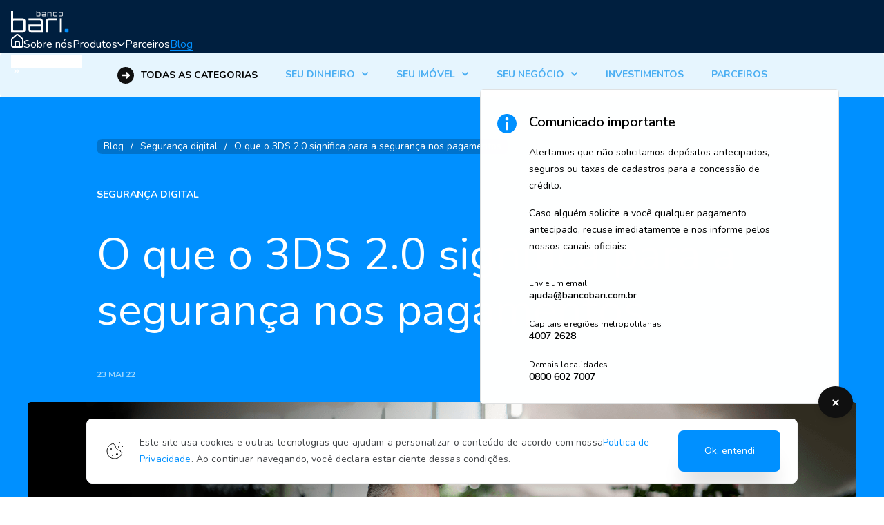

--- FILE ---
content_type: text/html; charset=utf-8
request_url: https://bancobari.com.br/blog/3ds-2-0
body_size: 86145
content:
<!DOCTYPE html><html lang="pt-br"><head><meta charSet="utf-8"/><title>3DS 2.0: Tecnologia Confere Segurança nos Pagamentos | Bariblog</title><meta name="description" content="Você sabe o que é o 3DS 2.0 e como essa nova tecnologia confere mais segurança aos pagamentos virtuais? Explicamos tudo aqui!"/><meta name="image" content="https://strapicms.bancobari.com.br/uploads/235_3226_559acee97a.png"/><meta name="robots" content="all"/><link rel="canonical" href="https://bancobari.com.br/blog/3ds-2-0"/><meta name="viewport" content="width=device-width"/><meta http-equiv="x-ua-compatible" content="IE=edge,chrome=1"/><meta name="MobileOptimized" content="320"/><meta name="HandheldFriendly" content="True"/><meta name="theme-color" content="#121214"/><meta name="msapplication-TileColor" content="#121214"/><meta name="referrer" content="no-referrer-when-downgrade"/><meta name="google" content="notranslate"/><meta property="og:locale" content="pt_BR"/><meta property="og:type" content="website"/><meta property="og:url" content="https://bancobari.com.br/blog/3ds-2-0"/><meta property="og:title" content="3DS 2.0: Tecnologia Confere Segurança nos Pagamentos | Bariblog"/><meta property="og:site_name" content="3DS 2.0: Tecnologia Confere Segurança nos Pagamentos | Bariblog"/><meta property="og:description" content="Você sabe o que é o 3DS 2.0 e como essa nova tecnologia confere mais segurança aos pagamentos virtuais? Explicamos tudo aqui!"/><meta property="og:image" content="https://strapicms.bancobari.com.br/uploads/235_3226_559acee97a.png"/><meta property="og:image:secure_url" content="https://strapicms.bancobari.com.br/uploads/235_3226_559acee97a.png"/><meta property="og:image:type"/><meta property="og:image:width" content="1901"/><meta property="og:image:height" content="901"/><meta property="twitter:locale" content="pt_BR"/><meta property="twitter:type" content="website"/><meta property="twitter:url" content="https://bancobari.com.br/blog/3ds-2-0"/><meta property="twitter:title" content="3DS 2.0: Tecnologia Confere Segurança nos Pagamentos | Bariblog"/><meta property="twitter:site_name" content="3DS 2.0: Tecnologia Confere Segurança nos Pagamentos | Bariblog"/><meta property="twitter:description" content="Você sabe o que é o 3DS 2.0 e como essa nova tecnologia confere mais segurança aos pagamentos virtuais? Explicamos tudo aqui!"/><meta property="twitter:image" content="https://strapicms.bancobari.com.br/uploads/235_3226_559acee97a.png"/><meta property="twitter:image:secure_url" content="https://strapicms.bancobari.com.br/uploads/235_3226_559acee97a.png"/><meta property="twitter:image:type"/><meta property="twitter:image:width" content="1901"/><meta property="twitter:image:height" content="901"/><script type="application/ld+json">{"@context":"https://schema.org/","@graph":[{"@type":"Organization","@id":"https://bancobari.com.br#organization","name":"Banco Bari de Investimentos e Financiamentos S.A","url":"https://bancobari.com.br"},{"@type":"WebSite","@id":"https://bancobari.com.br#website","name":"Banco Bari","url":"https://bancobari.com.br","publisher":{"@id":"https://bancobari.com.br#organization"}},{"@type":"WebPage","@id":"https://bancobari.com.br/blog/3ds-2-0","name":"O que o 3DS 2.0 significa para a segurança nos pagamentos","description":"Você sabe o que é o 3DS 2.0 e como essa nova tecnologia confere mais segurança aos pagamentos virtuais? Explicamos tudo aqui!","url":"https://bancobari.com.br/blog/3ds-2-0","datePublished":"2024-09-04T19:44:31.945Z","dateModified":"2024-09-04T19:44:32.151Z","inLanguage":"pt-BR","isPartOf":{"@id":"https://bancobari.com.br#website"},"breadcrumb":{"@id":"https://bancobari.com.br/blog/3ds-2-0#breadcrumb"},"primaryImageOfPage":{"@id":"https://strapicms.bancobari.com.br/uploads/235_3226_559acee97a.png"}},{"@type":"BreadcrumbList","@id":"https://bancobari.com.br/blog/3ds-2-0#breadcrumb","itemListElement":[{"@type":"ListItem","position":1,"name":"Home","item":"https://bancobari.com.br/"},{"@type":"ListItem","position":2,"name":"Blog","item":"https://bancobari.com.br/blog"},{"@type":"ListItem","position":3,"name":"Segurança digital ","item":"https://bancobari.com.br/blog/seguranca-digital"},{"@type":"ListItem","position":4,"name":"O que o 3DS 2.0 significa para a segurança nos pagamentos","item":"https://bancobari.com.br/blog/3ds-2-0"}]},{"@type":"ImageObject","@id":"https://strapicms.bancobari.com.br/uploads/235_3226_559acee97a.png","url":"https://strapicms.bancobari.com.br/uploads/235_3226_559acee97a.png"},{"@type":"BlogPosting","@id":"https://bancobari.com.br/blog/3ds-2-0","name":"O que o 3DS 2.0 significa para a segurança nos pagamentos","headline":"O que o 3DS 2.0 significa para a segurança nos pagamentos","description":"Você sabe o que é o 3DS 2.0 e como essa nova tecnologia confere mais segurança aos pagamentos virtuais? Explicamos tudo aqui!","datePublished":"2024-09-04T19:44:31.945Z","dateModified":"2024-09-04T19:44:32.151Z","image":"https://strapicms.bancobari.com.br/uploads/235_3226_559acee97a.png","isPartOf":{"@id":"https://bancobari.com.br/blog/3ds-2-0"},"author":{"@type":"Organization","name":"Banco Bari de Investimentos e Financiamentos S.A","url":"https://bancobari.com.br"},"publisher":{"@type":"Organization","name":"Banco Bari de Investimentos e Financiamentos S.A","url":"https://bancobari.com.br"}}]}</script><link rel="preload" as="image" href="https://strapicms.bancobari.com.br/uploads/235_3226_559acee97a.png"/><meta name="next-head-count" content="38"/><meta name="google-site-verification" content="HKXO6VxY1NQCDIULP-YOSfXBUSk23_Yp0P5K6Jm7lEM"/><meta name="google-site-verification" content="tu9eDbZFCPYnCHnelcnSX90OC-MKFleeonwvIePsmec"/><link rel="preconnect" href="https://fonts.googleapis.com"/><link rel="preconnect" href="https://fonts.gstatic.com" crossorigin="anonymous"/><link rel="preconnect" href="https://strapicms.bancobari.com.br" crossorigin="anonymous"/><link rel="stylesheet" data-href="https://fonts.googleapis.com/css2?family=Nunito:ital,wght@0,200..1000;1,200..1000&amp;display=swap"/><link rel="preconnect" href="https://fonts.gstatic.com" crossorigin /><noscript data-n-css=""></noscript><script defer="" nomodule="" src="/_next/static/chunks/polyfills-c67a75d1b6f99dc8.js"></script><script src="/_next/static/chunks/webpack-a06b9b4fe3b3f60a.js" defer=""></script><script src="/_next/static/chunks/framework-b8d05de00210eb46.js" defer=""></script><script src="/_next/static/chunks/main-5d40d9db743fdd0d.js" defer=""></script><script src="/_next/static/chunks/pages/_app-175cfe73204b0c0b.js" defer=""></script><script src="/_next/static/chunks/959-ff2e76586e9516d2.js" defer=""></script><script src="/_next/static/chunks/7683-daa675c9a3ef53e2.js" defer=""></script><script src="/_next/static/chunks/2715-fb308a83694e4aec.js" defer=""></script><script src="/_next/static/chunks/2062-2fca279f19bc1bfc.js" defer=""></script><script src="/_next/static/chunks/4317-3ded81ee633905b7.js" defer=""></script><script src="/_next/static/chunks/3601-06401c2e82e084a4.js" defer=""></script><script src="/_next/static/chunks/6842-dd4aa528d65b3676.js" defer=""></script><script src="/_next/static/chunks/403-6169c2b6106a7efa.js" defer=""></script><script src="/_next/static/chunks/7059-d1ee50ad541c1927.js" defer=""></script><script src="/_next/static/chunks/7937-b735cf3f1ee62fa7.js" defer=""></script><script src="/_next/static/chunks/pages/blog/%5B...slug%5D-2bb8c83bd834075f.js" defer=""></script><script src="/_next/static/d614b7c85f4e8fde9471cd79e388748febf52ccf/_buildManifest.js" defer=""></script><script src="/_next/static/d614b7c85f4e8fde9471cd79e388748febf52ccf/_ssgManifest.js" defer=""></script><style>a:where(.css-1v28nim){color:#1677ff;text-decoration:none;background-color:transparent;outline:none;cursor:pointer;transition:color 0.3s;-webkit-text-decoration-skip:objects;}a:where(.css-1v28nim):hover{color:#69b1ff;}a:where(.css-1v28nim):active{color:#0958d9;}a:where(.css-1v28nim):active,a:where(.css-1v28nim):hover{text-decoration:none;outline:0;}a:where(.css-1v28nim):focus{text-decoration:none;outline:0;}a:where(.css-1v28nim)[disabled]{color:rgba(0,0,0,0.25);cursor:not-allowed;}:where(.css-1v28nim) a{color:#1677ff;text-decoration:none;background-color:transparent;outline:none;cursor:pointer;transition:color 0.3s;-webkit-text-decoration-skip:objects;}:where(.css-1v28nim) a:hover{color:#69b1ff;}:where(.css-1v28nim) a:active{color:#0958d9;}:where(.css-1v28nim) a:active,:where(.css-1v28nim) a:hover{text-decoration:none;outline:0;}:where(.css-1v28nim) a:focus{text-decoration:none;outline:0;}:where(.css-1v28nim) a[disabled]{color:rgba(0,0,0,0.25);cursor:not-allowed;}:where(.css-1v28nim).anticon{display:inline-flex;align-items:center;color:inherit;font-style:normal;line-height:0;text-align:center;text-transform:none;vertical-align:-0.125em;text-rendering:optimizeLegibility;-webkit-font-smoothing:antialiased;-moz-osx-font-smoothing:grayscale;}:where(.css-1v28nim).anticon >*{line-height:1;}:where(.css-1v28nim).anticon svg{display:inline-block;}:where(.css-1v28nim).anticon .anticon .anticon-icon{display:block;}:where(.css-1v28nim).ant-layout{font-family:-apple-system,BlinkMacSystemFont,'Segoe UI',Roboto,'Helvetica Neue',Arial,'Noto Sans',sans-serif,'Apple Color Emoji','Segoe UI Emoji','Segoe UI Symbol','Noto Color Emoji';font-size:14px;box-sizing:border-box;}:where(.css-1v28nim).ant-layout::before,:where(.css-1v28nim).ant-layout::after{box-sizing:border-box;}:where(.css-1v28nim).ant-layout [class^="ant-layout"],:where(.css-1v28nim).ant-layout [class*=" ant-layout"]{box-sizing:border-box;}:where(.css-1v28nim).ant-layout [class^="ant-layout"]::before,:where(.css-1v28nim).ant-layout [class*=" ant-layout"]::before,:where(.css-1v28nim).ant-layout [class^="ant-layout"]::after,:where(.css-1v28nim).ant-layout [class*=" ant-layout"]::after{box-sizing:border-box;}:where(.css-1v28nim).ant-layout{display:flex;flex:auto;flex-direction:column;min-height:0;background:#f5f5f5;}:where(.css-1v28nim).ant-layout,:where(.css-1v28nim).ant-layout *{box-sizing:border-box;}:where(.css-1v28nim).ant-layout.ant-layout-has-sider{flex-direction:row;}:where(.css-1v28nim).ant-layout.ant-layout-has-sider >.ant-layout,:where(.css-1v28nim).ant-layout.ant-layout-has-sider >.ant-layout-content{width:0;}:where(.css-1v28nim).ant-layout .ant-layout-header,:where(.css-1v28nim).ant-layout.ant-layout-footer{flex:0 0 auto;}:where(.css-1v28nim).ant-layout-rtl{direction:rtl;}:where(.css-1v28nim).ant-layout-header{height:64px;padding:0 50px;color:rgba(0,0,0,0.88);line-height:64px;background:#001529;}:where(.css-1v28nim).ant-layout-header .ant-menu{line-height:inherit;}:where(.css-1v28nim).ant-layout-footer{padding:24px 50px;color:rgba(0,0,0,0.88);font-size:14px;background:#f5f5f5;}:where(.css-1v28nim).ant-layout-content{flex:auto;color:rgba(0,0,0,0.88);min-height:0;}:where(.css-1v28nim).ant-flex{display:flex;margin:0;padding:0;}:where(.css-1v28nim).ant-flex-vertical{flex-direction:column;}:where(.css-1v28nim).ant-flex-rtl{direction:rtl;}:where(.css-1v28nim).ant-flex:empty{display:none;}:where(.css-1v28nim).ant-flex-gap-small{gap:8px;}:where(.css-1v28nim).ant-flex-gap-middle{gap:16px;}:where(.css-1v28nim).ant-flex-gap-large{gap:24px;}:where(.css-1v28nim).ant-flex-wrap-wrap{flex-wrap:wrap;}:where(.css-1v28nim).ant-flex-wrap-nowrap{flex-wrap:nowrap;}:where(.css-1v28nim).ant-flex-wrap-wrap-reverse{flex-wrap:wrap-reverse;}:where(.css-1v28nim).ant-flex-align-center{align-items:center;}:where(.css-1v28nim).ant-flex-align-start{align-items:start;}:where(.css-1v28nim).ant-flex-align-end{align-items:end;}:where(.css-1v28nim).ant-flex-align-flex-start{align-items:flex-start;}:where(.css-1v28nim).ant-flex-align-flex-end{align-items:flex-end;}:where(.css-1v28nim).ant-flex-align-self-start{align-items:self-start;}:where(.css-1v28nim).ant-flex-align-self-end{align-items:self-end;}:where(.css-1v28nim).ant-flex-align-baseline{align-items:baseline;}:where(.css-1v28nim).ant-flex-align-normal{align-items:normal;}:where(.css-1v28nim).ant-flex-align-stretch{align-items:stretch;}:where(.css-1v28nim).ant-flex-justify-flex-start{justify-content:flex-start;}:where(.css-1v28nim).ant-flex-justify-flex-end{justify-content:flex-end;}:where(.css-1v28nim).ant-flex-justify-start{justify-content:start;}:where(.css-1v28nim).ant-flex-justify-end{justify-content:end;}:where(.css-1v28nim).ant-flex-justify-center{justify-content:center;}:where(.css-1v28nim).ant-flex-justify-space-between{justify-content:space-between;}:where(.css-1v28nim).ant-flex-justify-space-around{justify-content:space-around;}:where(.css-1v28nim).ant-flex-justify-space-evenly{justify-content:space-evenly;}:where(.css-1v28nim).ant-flex-justify-stretch{justify-content:stretch;}:where(.css-1v28nim).ant-flex-justify-normal{justify-content:normal;}:where(.css-1v28nim).ant-flex-justify-left{justify-content:left;}:where(.css-1v28nim).ant-flex-justify-right{justify-content:right;}:where(.css-1v28nim).ant-typography{font-family:-apple-system,BlinkMacSystemFont,'Segoe UI',Roboto,'Helvetica Neue',Arial,'Noto Sans',sans-serif,'Apple Color Emoji','Segoe UI Emoji','Segoe UI Symbol','Noto Color Emoji';font-size:14px;box-sizing:border-box;}:where(.css-1v28nim).ant-typography::before,:where(.css-1v28nim).ant-typography::after{box-sizing:border-box;}:where(.css-1v28nim).ant-typography [class^="ant-typography"],:where(.css-1v28nim).ant-typography [class*=" ant-typography"]{box-sizing:border-box;}:where(.css-1v28nim).ant-typography [class^="ant-typography"]::before,:where(.css-1v28nim).ant-typography [class*=" ant-typography"]::before,:where(.css-1v28nim).ant-typography [class^="ant-typography"]::after,:where(.css-1v28nim).ant-typography [class*=" ant-typography"]::after{box-sizing:border-box;}:where(.css-1v28nim).ant-typography{color:rgba(0,0,0,0.88);word-break:break-word;line-height:1.5714285714285714;}:where(.css-1v28nim).ant-typography.ant-typography-secondary{color:rgba(0,0,0,0.45);}:where(.css-1v28nim).ant-typography.ant-typography-success{color:#52c41a;}:where(.css-1v28nim).ant-typography.ant-typography-warning{color:#faad14;}:where(.css-1v28nim).ant-typography.ant-typography-danger{color:#ff4d4f;}a:where(.css-1v28nim).ant-typography.ant-typography-danger:active,a:where(.css-1v28nim).ant-typography.ant-typography-danger:focus{color:#d9363e;}a:where(.css-1v28nim).ant-typography.ant-typography-danger:hover{color:#ff7875;}:where(.css-1v28nim).ant-typography.ant-typography-disabled{color:rgba(0,0,0,0.25);cursor:not-allowed;user-select:none;}div:where(.css-1v28nim).ant-typography,:where(.css-1v28nim).ant-typography p{margin-bottom:1em;}h1:where(.css-1v28nim).ant-typography,div:where(.css-1v28nim).ant-typography-h1,div:where(.css-1v28nim).ant-typography-h1>textarea,:where(.css-1v28nim).ant-typography h1{margin-bottom:0.5em;color:rgba(0,0,0,0.88);font-weight:600;font-size:38px;line-height:1.2105263157894737;}h2:where(.css-1v28nim).ant-typography,div:where(.css-1v28nim).ant-typography-h2,div:where(.css-1v28nim).ant-typography-h2>textarea,:where(.css-1v28nim).ant-typography h2{margin-bottom:0.5em;color:rgba(0,0,0,0.88);font-weight:600;font-size:30px;line-height:1.2666666666666666;}h3:where(.css-1v28nim).ant-typography,div:where(.css-1v28nim).ant-typography-h3,div:where(.css-1v28nim).ant-typography-h3>textarea,:where(.css-1v28nim).ant-typography h3{margin-bottom:0.5em;color:rgba(0,0,0,0.88);font-weight:600;font-size:24px;line-height:1.3333333333333333;}h4:where(.css-1v28nim).ant-typography,div:where(.css-1v28nim).ant-typography-h4,div:where(.css-1v28nim).ant-typography-h4>textarea,:where(.css-1v28nim).ant-typography h4{margin-bottom:0.5em;color:rgba(0,0,0,0.88);font-weight:600;font-size:20px;line-height:1.4;}h5:where(.css-1v28nim).ant-typography,div:where(.css-1v28nim).ant-typography-h5,div:where(.css-1v28nim).ant-typography-h5>textarea,:where(.css-1v28nim).ant-typography h5{margin-bottom:0.5em;color:rgba(0,0,0,0.88);font-weight:600;font-size:16px;line-height:1.5;}:where(.css-1v28nim).ant-typography+h1.ant-typography,:where(.css-1v28nim).ant-typography+h2.ant-typography,:where(.css-1v28nim).ant-typography+h3.ant-typography,:where(.css-1v28nim).ant-typography+h4.ant-typography,:where(.css-1v28nim).ant-typography+h5.ant-typography{margin-top:1.2em;}:where(.css-1v28nim).ant-typography div +h1,:where(.css-1v28nim).ant-typography ul +h1,:where(.css-1v28nim).ant-typography li +h1,:where(.css-1v28nim).ant-typography p +h1,:where(.css-1v28nim).ant-typography h1 +h1,:where(.css-1v28nim).ant-typography h2 +h1,:where(.css-1v28nim).ant-typography h3 +h1,:where(.css-1v28nim).ant-typography h4 +h1,:where(.css-1v28nim).ant-typography h5 +h1,:where(.css-1v28nim).ant-typography div +h2,:where(.css-1v28nim).ant-typography ul +h2,:where(.css-1v28nim).ant-typography li +h2,:where(.css-1v28nim).ant-typography p +h2,:where(.css-1v28nim).ant-typography h1 +h2,:where(.css-1v28nim).ant-typography h2 +h2,:where(.css-1v28nim).ant-typography h3 +h2,:where(.css-1v28nim).ant-typography h4 +h2,:where(.css-1v28nim).ant-typography h5 +h2,:where(.css-1v28nim).ant-typography div +h3,:where(.css-1v28nim).ant-typography ul +h3,:where(.css-1v28nim).ant-typography li +h3,:where(.css-1v28nim).ant-typography p +h3,:where(.css-1v28nim).ant-typography h1 +h3,:where(.css-1v28nim).ant-typography h2 +h3,:where(.css-1v28nim).ant-typography h3 +h3,:where(.css-1v28nim).ant-typography h4 +h3,:where(.css-1v28nim).ant-typography h5 +h3,:where(.css-1v28nim).ant-typography div +h4,:where(.css-1v28nim).ant-typography ul +h4,:where(.css-1v28nim).ant-typography li +h4,:where(.css-1v28nim).ant-typography p +h4,:where(.css-1v28nim).ant-typography h1 +h4,:where(.css-1v28nim).ant-typography h2 +h4,:where(.css-1v28nim).ant-typography h3 +h4,:where(.css-1v28nim).ant-typography h4 +h4,:where(.css-1v28nim).ant-typography h5 +h4,:where(.css-1v28nim).ant-typography div +h5,:where(.css-1v28nim).ant-typography ul +h5,:where(.css-1v28nim).ant-typography li +h5,:where(.css-1v28nim).ant-typography p +h5,:where(.css-1v28nim).ant-typography h1 +h5,:where(.css-1v28nim).ant-typography h2 +h5,:where(.css-1v28nim).ant-typography h3 +h5,:where(.css-1v28nim).ant-typography h4 +h5,:where(.css-1v28nim).ant-typography h5 +h5{margin-top:1.2em;}:where(.css-1v28nim).ant-typography code{margin:0 0.2em;padding-inline:0.4em;padding-block:0.2em 0.1em;font-size:85%;font-family:'SFMono-Regular',Consolas,'Liberation Mono',Menlo,Courier,monospace;background:rgba(150, 150, 150, 0.1);border:1px solid rgba(100, 100, 100, 0.2);border-radius:3px;}:where(.css-1v28nim).ant-typography kbd{margin:0 0.2em;padding-inline:0.4em;padding-block:0.15em 0.1em;font-size:90%;font-family:'SFMono-Regular',Consolas,'Liberation Mono',Menlo,Courier,monospace;background:rgba(150, 150, 150, 0.06);border:1px solid rgba(100, 100, 100, 0.2);border-bottom-width:2px;border-radius:3px;}:where(.css-1v28nim).ant-typography mark{padding:0;background-color:#ffe58f;}:where(.css-1v28nim).ant-typography u,:where(.css-1v28nim).ant-typography ins{text-decoration:underline;text-decoration-skip-ink:auto;}:where(.css-1v28nim).ant-typography s,:where(.css-1v28nim).ant-typography del{text-decoration:line-through;}:where(.css-1v28nim).ant-typography strong{font-weight:600;}:where(.css-1v28nim).ant-typography ul,:where(.css-1v28nim).ant-typography ol{margin-inline:0;margin-block:0 1em;padding:0;}:where(.css-1v28nim).ant-typography ul li,:where(.css-1v28nim).ant-typography ol li{margin-inline:20px 0;margin-block:0;padding-inline:4px 0;padding-block:0;}:where(.css-1v28nim).ant-typography ul{list-style-type:circle;}:where(.css-1v28nim).ant-typography ul ul{list-style-type:disc;}:where(.css-1v28nim).ant-typography ol{list-style-type:decimal;}:where(.css-1v28nim).ant-typography pre,:where(.css-1v28nim).ant-typography blockquote{margin:1em 0;}:where(.css-1v28nim).ant-typography pre{padding:0.4em 0.6em;white-space:pre-wrap;word-wrap:break-word;background:rgba(150, 150, 150, 0.1);border:1px solid rgba(100, 100, 100, 0.2);border-radius:3px;font-family:'SFMono-Regular',Consolas,'Liberation Mono',Menlo,Courier,monospace;}:where(.css-1v28nim).ant-typography pre code{display:inline;margin:0;padding:0;font-size:inherit;font-family:inherit;background:transparent;border:0;}:where(.css-1v28nim).ant-typography blockquote{padding-inline:0.6em 0;padding-block:0;border-inline-start:4px solid rgba(100, 100, 100, 0.2);opacity:0.85;}a:where(.css-1v28nim).ant-typography,:where(.css-1v28nim).ant-typography a{color:#1677ff;text-decoration:none;outline:none;cursor:pointer;transition:all 0.3s;border:0;padding:0;background:none;user-select:text;}a:where(.css-1v28nim).ant-typography:focus-visible,:where(.css-1v28nim).ant-typography a:focus-visible{outline:3px solid #91caff;outline-offset:1px;transition:outline-offset 0s,outline 0s;}a:where(.css-1v28nim).ant-typography:focus,:where(.css-1v28nim).ant-typography a:focus,a:where(.css-1v28nim).ant-typography:hover,:where(.css-1v28nim).ant-typography a:hover{color:#69b1ff;}a:where(.css-1v28nim).ant-typography:active,:where(.css-1v28nim).ant-typography a:active{color:#0958d9;}a:where(.css-1v28nim).ant-typography[disabled],:where(.css-1v28nim).ant-typography a[disabled],a:where(.css-1v28nim).ant-typography.ant-typography-disabled,:where(.css-1v28nim).ant-typography a.ant-typography-disabled{color:rgba(0,0,0,0.25);cursor:not-allowed;}a:where(.css-1v28nim).ant-typography[disabled]:active,:where(.css-1v28nim).ant-typography a[disabled]:active,a:where(.css-1v28nim).ant-typography.ant-typography-disabled:active,:where(.css-1v28nim).ant-typography a.ant-typography-disabled:active,a:where(.css-1v28nim).ant-typography[disabled]:hover,:where(.css-1v28nim).ant-typography a[disabled]:hover,a:where(.css-1v28nim).ant-typography.ant-typography-disabled:hover,:where(.css-1v28nim).ant-typography a.ant-typography-disabled:hover{color:rgba(0,0,0,0.25);}a:where(.css-1v28nim).ant-typography[disabled]:active,:where(.css-1v28nim).ant-typography a[disabled]:active,a:where(.css-1v28nim).ant-typography.ant-typography-disabled:active,:where(.css-1v28nim).ant-typography a.ant-typography-disabled:active{pointer-events:none;}:where(.css-1v28nim).ant-typography .ant-typography-expand,:where(.css-1v28nim).ant-typography .ant-typography-collapse,:where(.css-1v28nim).ant-typography .ant-typography-edit,:where(.css-1v28nim).ant-typography .ant-typography-copy{color:#1677ff;text-decoration:none;outline:none;cursor:pointer;transition:all 0.3s;border:0;padding:0;background:none;user-select:none;margin-inline-start:4px;}:where(.css-1v28nim).ant-typography .ant-typography-expand:focus-visible,:where(.css-1v28nim).ant-typography .ant-typography-collapse:focus-visible,:where(.css-1v28nim).ant-typography .ant-typography-edit:focus-visible,:where(.css-1v28nim).ant-typography .ant-typography-copy:focus-visible{outline:3px solid #91caff;outline-offset:1px;transition:outline-offset 0s,outline 0s;}:where(.css-1v28nim).ant-typography .ant-typography-expand:focus,:where(.css-1v28nim).ant-typography .ant-typography-collapse:focus,:where(.css-1v28nim).ant-typography .ant-typography-edit:focus,:where(.css-1v28nim).ant-typography .ant-typography-copy:focus,:where(.css-1v28nim).ant-typography .ant-typography-expand:hover,:where(.css-1v28nim).ant-typography .ant-typography-collapse:hover,:where(.css-1v28nim).ant-typography .ant-typography-edit:hover,:where(.css-1v28nim).ant-typography .ant-typography-copy:hover{color:#69b1ff;}:where(.css-1v28nim).ant-typography .ant-typography-expand:active,:where(.css-1v28nim).ant-typography .ant-typography-collapse:active,:where(.css-1v28nim).ant-typography .ant-typography-edit:active,:where(.css-1v28nim).ant-typography .ant-typography-copy:active{color:#0958d9;}:where(.css-1v28nim).ant-typography-edit-content{position:relative;}div:where(.css-1v28nim).ant-typography-edit-content{inset-inline-start:-12px;margin-top:-12px;margin-bottom:calc(1em - 12px);}:where(.css-1v28nim).ant-typography-edit-content .ant-typography-edit-content-confirm{position:absolute;inset-inline-end:10px;inset-block-end:8px;color:rgba(0,0,0,0.45);font-weight:normal;font-size:14px;font-style:normal;pointer-events:none;}:where(.css-1v28nim).ant-typography-edit-content textarea{margin:0!important;-moz-transition:none;height:1em;}:where(.css-1v28nim).ant-typography .ant-typography-copy-success,:where(.css-1v28nim).ant-typography .ant-typography-copy-success:hover,:where(.css-1v28nim).ant-typography .ant-typography-copy-success:focus{color:#52c41a;}:where(.css-1v28nim).ant-typography .ant-typography-copy-icon-only{margin-inline-start:0;}a:where(.css-1v28nim).ant-typography-ellipsis,span:where(.css-1v28nim).ant-typography-ellipsis{display:inline-block;max-width:100%;}:where(.css-1v28nim).ant-typography-ellipsis-single-line{white-space:nowrap;overflow:hidden;text-overflow:ellipsis;}a:where(.css-1v28nim).ant-typography-ellipsis-single-line,span:where(.css-1v28nim).ant-typography-ellipsis-single-line{vertical-align:bottom;}:where(.css-1v28nim).ant-typography-ellipsis-single-line >code{padding-block:0;max-width:calc(100% - 1.2em);display:inline-block;overflow:hidden;text-overflow:ellipsis;vertical-align:bottom;box-sizing:content-box;}:where(.css-1v28nim).ant-typography-ellipsis-multiple-line{display:-webkit-box;overflow:hidden;-webkit-line-clamp:3;-webkit-box-orient:vertical;}:where(.css-1v28nim).ant-typography-rtl{direction:rtl;}a:where(.css-zrzsw9){color:#1677ff;text-decoration:none;background-color:transparent;outline:none;cursor:pointer;transition:color 0.3s;-webkit-text-decoration-skip:objects;}a:where(.css-zrzsw9):hover{color:#69b1ff;}a:where(.css-zrzsw9):active{color:#0958d9;}a:where(.css-zrzsw9):active,a:where(.css-zrzsw9):hover{text-decoration:none;outline:0;}a:where(.css-zrzsw9):focus{text-decoration:none;outline:0;}a:where(.css-zrzsw9)[disabled]{color:rgba(0,0,0,0.25);cursor:not-allowed;}:where(.css-zrzsw9) a{color:#1677ff;text-decoration:none;background-color:transparent;outline:none;cursor:pointer;transition:color 0.3s;-webkit-text-decoration-skip:objects;}:where(.css-zrzsw9) a:hover{color:#69b1ff;}:where(.css-zrzsw9) a:active{color:#0958d9;}:where(.css-zrzsw9) a:active,:where(.css-zrzsw9) a:hover{text-decoration:none;outline:0;}:where(.css-zrzsw9) a:focus{text-decoration:none;outline:0;}:where(.css-zrzsw9) a[disabled]{color:rgba(0,0,0,0.25);cursor:not-allowed;}:where(.css-zrzsw9).anticon{display:inline-flex;align-items:center;color:inherit;font-style:normal;line-height:0;text-align:center;text-transform:none;vertical-align:-0.125em;text-rendering:optimizeLegibility;-webkit-font-smoothing:antialiased;-moz-osx-font-smoothing:grayscale;}:where(.css-zrzsw9).anticon >*{line-height:1;}:where(.css-zrzsw9).anticon svg{display:inline-block;}:where(.css-zrzsw9).anticon .anticon .anticon-icon{display:block;}:where(.css-zrzsw9).ant-typography{font-family:-apple-system,BlinkMacSystemFont,'Segoe UI',Roboto,'Helvetica Neue',Arial,'Noto Sans',sans-serif,'Apple Color Emoji','Segoe UI Emoji','Segoe UI Symbol','Noto Color Emoji';font-size:14px;box-sizing:border-box;}:where(.css-zrzsw9).ant-typography::before,:where(.css-zrzsw9).ant-typography::after{box-sizing:border-box;}:where(.css-zrzsw9).ant-typography [class^="ant-typography"],:where(.css-zrzsw9).ant-typography [class*=" ant-typography"]{box-sizing:border-box;}:where(.css-zrzsw9).ant-typography [class^="ant-typography"]::before,:where(.css-zrzsw9).ant-typography [class*=" ant-typography"]::before,:where(.css-zrzsw9).ant-typography [class^="ant-typography"]::after,:where(.css-zrzsw9).ant-typography [class*=" ant-typography"]::after{box-sizing:border-box;}:where(.css-zrzsw9).ant-typography{color:rgba(0,0,0,0.88);word-break:break-word;line-height:1.5714285714285714;}:where(.css-zrzsw9).ant-typography.ant-typography-secondary{color:rgba(0,0,0,0.45);}:where(.css-zrzsw9).ant-typography.ant-typography-success{color:#52c41a;}:where(.css-zrzsw9).ant-typography.ant-typography-warning{color:#faad14;}:where(.css-zrzsw9).ant-typography.ant-typography-danger{color:#ff4d4f;}a:where(.css-zrzsw9).ant-typography.ant-typography-danger:active,a:where(.css-zrzsw9).ant-typography.ant-typography-danger:focus{color:#d9363e;}a:where(.css-zrzsw9).ant-typography.ant-typography-danger:hover{color:#ff7875;}:where(.css-zrzsw9).ant-typography.ant-typography-disabled{color:rgba(0,0,0,0.25);cursor:not-allowed;user-select:none;}div:where(.css-zrzsw9).ant-typography,:where(.css-zrzsw9).ant-typography p{margin-bottom:1em;}h1:where(.css-zrzsw9).ant-typography,div:where(.css-zrzsw9).ant-typography-h1,div:where(.css-zrzsw9).ant-typography-h1>textarea,:where(.css-zrzsw9).ant-typography h1{margin-bottom:0.5em;color:rgba(0,0,0,0.88);font-weight:600;font-size:38px;line-height:1.2105263157894737;}h2:where(.css-zrzsw9).ant-typography,div:where(.css-zrzsw9).ant-typography-h2,div:where(.css-zrzsw9).ant-typography-h2>textarea,:where(.css-zrzsw9).ant-typography h2{margin-bottom:0.5em;color:rgba(0,0,0,0.88);font-weight:600;font-size:30px;line-height:1.2666666666666666;}h3:where(.css-zrzsw9).ant-typography,div:where(.css-zrzsw9).ant-typography-h3,div:where(.css-zrzsw9).ant-typography-h3>textarea,:where(.css-zrzsw9).ant-typography h3{margin-bottom:0.5em;color:rgba(0,0,0,0.88);font-weight:600;font-size:24px;line-height:1.3333333333333333;}h4:where(.css-zrzsw9).ant-typography,div:where(.css-zrzsw9).ant-typography-h4,div:where(.css-zrzsw9).ant-typography-h4>textarea,:where(.css-zrzsw9).ant-typography h4{margin-bottom:0.5em;color:rgba(0,0,0,0.88);font-weight:600;font-size:20px;line-height:1.4;}h5:where(.css-zrzsw9).ant-typography,div:where(.css-zrzsw9).ant-typography-h5,div:where(.css-zrzsw9).ant-typography-h5>textarea,:where(.css-zrzsw9).ant-typography h5{margin-bottom:0.5em;color:rgba(0,0,0,0.88);font-weight:600;font-size:16px;line-height:1.5;}:where(.css-zrzsw9).ant-typography+h1.ant-typography,:where(.css-zrzsw9).ant-typography+h2.ant-typography,:where(.css-zrzsw9).ant-typography+h3.ant-typography,:where(.css-zrzsw9).ant-typography+h4.ant-typography,:where(.css-zrzsw9).ant-typography+h5.ant-typography{margin-top:1.2em;}:where(.css-zrzsw9).ant-typography div +h1,:where(.css-zrzsw9).ant-typography ul +h1,:where(.css-zrzsw9).ant-typography li +h1,:where(.css-zrzsw9).ant-typography p +h1,:where(.css-zrzsw9).ant-typography h1 +h1,:where(.css-zrzsw9).ant-typography h2 +h1,:where(.css-zrzsw9).ant-typography h3 +h1,:where(.css-zrzsw9).ant-typography h4 +h1,:where(.css-zrzsw9).ant-typography h5 +h1,:where(.css-zrzsw9).ant-typography div +h2,:where(.css-zrzsw9).ant-typography ul +h2,:where(.css-zrzsw9).ant-typography li +h2,:where(.css-zrzsw9).ant-typography p +h2,:where(.css-zrzsw9).ant-typography h1 +h2,:where(.css-zrzsw9).ant-typography h2 +h2,:where(.css-zrzsw9).ant-typography h3 +h2,:where(.css-zrzsw9).ant-typography h4 +h2,:where(.css-zrzsw9).ant-typography h5 +h2,:where(.css-zrzsw9).ant-typography div +h3,:where(.css-zrzsw9).ant-typography ul +h3,:where(.css-zrzsw9).ant-typography li +h3,:where(.css-zrzsw9).ant-typography p +h3,:where(.css-zrzsw9).ant-typography h1 +h3,:where(.css-zrzsw9).ant-typography h2 +h3,:where(.css-zrzsw9).ant-typography h3 +h3,:where(.css-zrzsw9).ant-typography h4 +h3,:where(.css-zrzsw9).ant-typography h5 +h3,:where(.css-zrzsw9).ant-typography div +h4,:where(.css-zrzsw9).ant-typography ul +h4,:where(.css-zrzsw9).ant-typography li +h4,:where(.css-zrzsw9).ant-typography p +h4,:where(.css-zrzsw9).ant-typography h1 +h4,:where(.css-zrzsw9).ant-typography h2 +h4,:where(.css-zrzsw9).ant-typography h3 +h4,:where(.css-zrzsw9).ant-typography h4 +h4,:where(.css-zrzsw9).ant-typography h5 +h4,:where(.css-zrzsw9).ant-typography div +h5,:where(.css-zrzsw9).ant-typography ul +h5,:where(.css-zrzsw9).ant-typography li +h5,:where(.css-zrzsw9).ant-typography p +h5,:where(.css-zrzsw9).ant-typography h1 +h5,:where(.css-zrzsw9).ant-typography h2 +h5,:where(.css-zrzsw9).ant-typography h3 +h5,:where(.css-zrzsw9).ant-typography h4 +h5,:where(.css-zrzsw9).ant-typography h5 +h5{margin-top:1.2em;}:where(.css-zrzsw9).ant-typography code{margin:0 0.2em;padding-inline:0.4em;padding-block:0.2em 0.1em;font-size:85%;font-family:'SFMono-Regular',Consolas,'Liberation Mono',Menlo,Courier,monospace;background:rgba(150, 150, 150, 0.1);border:1px solid rgba(100, 100, 100, 0.2);border-radius:3px;}:where(.css-zrzsw9).ant-typography kbd{margin:0 0.2em;padding-inline:0.4em;padding-block:0.15em 0.1em;font-size:90%;font-family:'SFMono-Regular',Consolas,'Liberation Mono',Menlo,Courier,monospace;background:rgba(150, 150, 150, 0.06);border:1px solid rgba(100, 100, 100, 0.2);border-bottom-width:2px;border-radius:3px;}:where(.css-zrzsw9).ant-typography mark{padding:0;background-color:#ffe58f;}:where(.css-zrzsw9).ant-typography u,:where(.css-zrzsw9).ant-typography ins{text-decoration:underline;text-decoration-skip-ink:auto;}:where(.css-zrzsw9).ant-typography s,:where(.css-zrzsw9).ant-typography del{text-decoration:line-through;}:where(.css-zrzsw9).ant-typography strong{font-weight:600;}:where(.css-zrzsw9).ant-typography ul,:where(.css-zrzsw9).ant-typography ol{margin-inline:0;margin-block:0 1em;padding:0;}:where(.css-zrzsw9).ant-typography ul li,:where(.css-zrzsw9).ant-typography ol li{margin-inline:20px 0;margin-block:0;padding-inline:4px 0;padding-block:0;}:where(.css-zrzsw9).ant-typography ul{list-style-type:circle;}:where(.css-zrzsw9).ant-typography ul ul{list-style-type:disc;}:where(.css-zrzsw9).ant-typography ol{list-style-type:decimal;}:where(.css-zrzsw9).ant-typography pre,:where(.css-zrzsw9).ant-typography blockquote{margin:1em 0;}:where(.css-zrzsw9).ant-typography pre{padding:0.4em 0.6em;white-space:pre-wrap;word-wrap:break-word;background:rgba(150, 150, 150, 0.1);border:1px solid rgba(100, 100, 100, 0.2);border-radius:3px;font-family:'SFMono-Regular',Consolas,'Liberation Mono',Menlo,Courier,monospace;}:where(.css-zrzsw9).ant-typography pre code{display:inline;margin:0;padding:0;font-size:inherit;font-family:inherit;background:transparent;border:0;}:where(.css-zrzsw9).ant-typography blockquote{padding-inline:0.6em 0;padding-block:0;border-inline-start:4px solid rgba(100, 100, 100, 0.2);opacity:0.85;}a:where(.css-zrzsw9).ant-typography,:where(.css-zrzsw9).ant-typography a{color:#1677ff;text-decoration:none;outline:none;cursor:pointer;transition:all 0.3s;border:0;padding:0;background:none;user-select:text;}a:where(.css-zrzsw9).ant-typography:focus-visible,:where(.css-zrzsw9).ant-typography a:focus-visible{outline:3px solid #91caff;outline-offset:1px;transition:outline-offset 0s,outline 0s;}a:where(.css-zrzsw9).ant-typography:focus,:where(.css-zrzsw9).ant-typography a:focus,a:where(.css-zrzsw9).ant-typography:hover,:where(.css-zrzsw9).ant-typography a:hover{color:#69b1ff;}a:where(.css-zrzsw9).ant-typography:active,:where(.css-zrzsw9).ant-typography a:active{color:#0958d9;}a:where(.css-zrzsw9).ant-typography[disabled],:where(.css-zrzsw9).ant-typography a[disabled],a:where(.css-zrzsw9).ant-typography.ant-typography-disabled,:where(.css-zrzsw9).ant-typography a.ant-typography-disabled{color:rgba(0,0,0,0.25);cursor:not-allowed;}a:where(.css-zrzsw9).ant-typography[disabled]:active,:where(.css-zrzsw9).ant-typography a[disabled]:active,a:where(.css-zrzsw9).ant-typography.ant-typography-disabled:active,:where(.css-zrzsw9).ant-typography a.ant-typography-disabled:active,a:where(.css-zrzsw9).ant-typography[disabled]:hover,:where(.css-zrzsw9).ant-typography a[disabled]:hover,a:where(.css-zrzsw9).ant-typography.ant-typography-disabled:hover,:where(.css-zrzsw9).ant-typography a.ant-typography-disabled:hover{color:rgba(0,0,0,0.25);}a:where(.css-zrzsw9).ant-typography[disabled]:active,:where(.css-zrzsw9).ant-typography a[disabled]:active,a:where(.css-zrzsw9).ant-typography.ant-typography-disabled:active,:where(.css-zrzsw9).ant-typography a.ant-typography-disabled:active{pointer-events:none;}:where(.css-zrzsw9).ant-typography .ant-typography-expand,:where(.css-zrzsw9).ant-typography .ant-typography-collapse,:where(.css-zrzsw9).ant-typography .ant-typography-edit,:where(.css-zrzsw9).ant-typography .ant-typography-copy{color:#1677ff;text-decoration:none;outline:none;cursor:pointer;transition:all 0.3s;border:0;padding:0;background:none;user-select:none;margin-inline-start:4px;}:where(.css-zrzsw9).ant-typography .ant-typography-expand:focus-visible,:where(.css-zrzsw9).ant-typography .ant-typography-collapse:focus-visible,:where(.css-zrzsw9).ant-typography .ant-typography-edit:focus-visible,:where(.css-zrzsw9).ant-typography .ant-typography-copy:focus-visible{outline:3px solid #91caff;outline-offset:1px;transition:outline-offset 0s,outline 0s;}:where(.css-zrzsw9).ant-typography .ant-typography-expand:focus,:where(.css-zrzsw9).ant-typography .ant-typography-collapse:focus,:where(.css-zrzsw9).ant-typography .ant-typography-edit:focus,:where(.css-zrzsw9).ant-typography .ant-typography-copy:focus,:where(.css-zrzsw9).ant-typography .ant-typography-expand:hover,:where(.css-zrzsw9).ant-typography .ant-typography-collapse:hover,:where(.css-zrzsw9).ant-typography .ant-typography-edit:hover,:where(.css-zrzsw9).ant-typography .ant-typography-copy:hover{color:#69b1ff;}:where(.css-zrzsw9).ant-typography .ant-typography-expand:active,:where(.css-zrzsw9).ant-typography .ant-typography-collapse:active,:where(.css-zrzsw9).ant-typography .ant-typography-edit:active,:where(.css-zrzsw9).ant-typography .ant-typography-copy:active{color:#0958d9;}:where(.css-zrzsw9).ant-typography-edit-content{position:relative;}div:where(.css-zrzsw9).ant-typography-edit-content{inset-inline-start:-12px;margin-top:-12px;margin-bottom:calc(1em - 12px);}:where(.css-zrzsw9).ant-typography-edit-content .ant-typography-edit-content-confirm{position:absolute;inset-inline-end:10px;inset-block-end:8px;color:rgba(0,0,0,0.45);font-weight:normal;font-size:14px;font-style:normal;pointer-events:none;}:where(.css-zrzsw9).ant-typography-edit-content textarea{margin:0!important;-moz-transition:none;height:1em;}:where(.css-zrzsw9).ant-typography .ant-typography-copy-success,:where(.css-zrzsw9).ant-typography .ant-typography-copy-success:hover,:where(.css-zrzsw9).ant-typography .ant-typography-copy-success:focus{color:#52c41a;}:where(.css-zrzsw9).ant-typography .ant-typography-copy-icon-only{margin-inline-start:0;}a:where(.css-zrzsw9).ant-typography-ellipsis,span:where(.css-zrzsw9).ant-typography-ellipsis{display:inline-block;max-width:100%;}:where(.css-zrzsw9).ant-typography-ellipsis-single-line{white-space:nowrap;overflow:hidden;text-overflow:ellipsis;}a:where(.css-zrzsw9).ant-typography-ellipsis-single-line,span:where(.css-zrzsw9).ant-typography-ellipsis-single-line{vertical-align:bottom;}:where(.css-zrzsw9).ant-typography-ellipsis-single-line >code{padding-block:0;max-width:calc(100% - 1.2em);display:inline-block;overflow:hidden;text-overflow:ellipsis;vertical-align:bottom;box-sizing:content-box;}:where(.css-zrzsw9).ant-typography-ellipsis-multiple-line{display:-webkit-box;overflow:hidden;-webkit-line-clamp:3;-webkit-box-orient:vertical;}:where(.css-zrzsw9).ant-typography-rtl{direction:rtl;}a:where(.css-2y5tz2){color:#1677ff;text-decoration:none;background-color:transparent;outline:none;cursor:pointer;transition:color 0.3s;-webkit-text-decoration-skip:objects;}a:where(.css-2y5tz2):hover{color:#69b1ff;}a:where(.css-2y5tz2):active{color:#0958d9;}a:where(.css-2y5tz2):active,a:where(.css-2y5tz2):hover{text-decoration:none;outline:0;}a:where(.css-2y5tz2):focus{text-decoration:none;outline:0;}a:where(.css-2y5tz2)[disabled]{color:rgba(0,0,0,0.25);cursor:not-allowed;}:where(.css-2y5tz2) a{color:#1677ff;text-decoration:none;background-color:transparent;outline:none;cursor:pointer;transition:color 0.3s;-webkit-text-decoration-skip:objects;}:where(.css-2y5tz2) a:hover{color:#69b1ff;}:where(.css-2y5tz2) a:active{color:#0958d9;}:where(.css-2y5tz2) a:active,:where(.css-2y5tz2) a:hover{text-decoration:none;outline:0;}:where(.css-2y5tz2) a:focus{text-decoration:none;outline:0;}:where(.css-2y5tz2) a[disabled]{color:rgba(0,0,0,0.25);cursor:not-allowed;}:where(.css-2y5tz2).anticon{display:inline-flex;align-items:center;color:inherit;font-style:normal;line-height:0;text-align:center;text-transform:none;vertical-align:-0.125em;text-rendering:optimizeLegibility;-webkit-font-smoothing:antialiased;-moz-osx-font-smoothing:grayscale;}:where(.css-2y5tz2).anticon >*{line-height:1;}:where(.css-2y5tz2).anticon svg{display:inline-block;}:where(.css-2y5tz2).anticon .anticon .anticon-icon{display:block;}:where(.css-2y5tz2).ant-btn{font-family:-apple-system,BlinkMacSystemFont,'Segoe UI',Roboto,'Helvetica Neue',Arial,'Noto Sans',sans-serif,'Apple Color Emoji','Segoe UI Emoji','Segoe UI Symbol','Noto Color Emoji';font-size:14px;box-sizing:border-box;}:where(.css-2y5tz2).ant-btn::before,:where(.css-2y5tz2).ant-btn::after{box-sizing:border-box;}:where(.css-2y5tz2).ant-btn [class^="ant-btn"],:where(.css-2y5tz2).ant-btn [class*=" ant-btn"]{box-sizing:border-box;}:where(.css-2y5tz2).ant-btn [class^="ant-btn"]::before,:where(.css-2y5tz2).ant-btn [class*=" ant-btn"]::before,:where(.css-2y5tz2).ant-btn [class^="ant-btn"]::after,:where(.css-2y5tz2).ant-btn [class*=" ant-btn"]::after{box-sizing:border-box;}:where(.css-2y5tz2).ant-btn{outline:none;position:relative;display:inline-flex;gap:8px;align-items:center;justify-content:center;font-weight:400;white-space:nowrap;text-align:center;background-image:none;background:transparent;border:1px solid transparent;cursor:pointer;transition:all 0.2s cubic-bezier(0.645, 0.045, 0.355, 1);user-select:none;touch-action:manipulation;color:rgba(0,0,0,0.88);}:where(.css-2y5tz2).ant-btn:disabled>*{pointer-events:none;}:where(.css-2y5tz2).ant-btn .ant-btn-icon>svg{display:inline-flex;align-items:center;color:inherit;font-style:normal;line-height:0;text-align:center;text-transform:none;vertical-align:-0.125em;text-rendering:optimizeLegibility;-webkit-font-smoothing:antialiased;-moz-osx-font-smoothing:grayscale;}:where(.css-2y5tz2).ant-btn .ant-btn-icon>svg >*{line-height:1;}:where(.css-2y5tz2).ant-btn .ant-btn-icon>svg svg{display:inline-block;}:where(.css-2y5tz2).ant-btn >a{color:currentColor;}:where(.css-2y5tz2).ant-btn:not(:disabled):focus-visible{outline:3px solid #262626;outline-offset:1px;transition:outline-offset 0s,outline 0s;}:where(.css-2y5tz2).ant-btn.ant-btn-two-chinese-chars::first-letter{letter-spacing:0.34em;}:where(.css-2y5tz2).ant-btn.ant-btn-two-chinese-chars>*:not(.anticon){margin-inline-end:-0.34em;letter-spacing:0.34em;}:where(.css-2y5tz2).ant-btn.ant-btn-icon-only{padding-inline:0;}:where(.css-2y5tz2).ant-btn.ant-btn-icon-only.ant-btn-compact-item{flex:none;}:where(.css-2y5tz2).ant-btn.ant-btn-icon-only.ant-btn-round{width:auto;}:where(.css-2y5tz2).ant-btn.ant-btn-loading{opacity:0.65;cursor:default;}:where(.css-2y5tz2).ant-btn .ant-btn-loading-icon{transition:width 0.3s cubic-bezier(0.645, 0.045, 0.355, 1),opacity 0.3s cubic-bezier(0.645, 0.045, 0.355, 1),margin 0.3s cubic-bezier(0.645, 0.045, 0.355, 1);}:where(.css-2y5tz2).ant-btn:not(.ant-btn-icon-end) .ant-btn-loading-icon-motion-appear-start,:where(.css-2y5tz2).ant-btn:not(.ant-btn-icon-end) .ant-btn-loading-icon-motion-enter-start{margin-inline-end:-8px;}:where(.css-2y5tz2).ant-btn:not(.ant-btn-icon-end) .ant-btn-loading-icon-motion-appear-active,:where(.css-2y5tz2).ant-btn:not(.ant-btn-icon-end) .ant-btn-loading-icon-motion-enter-active{margin-inline-end:0;}:where(.css-2y5tz2).ant-btn:not(.ant-btn-icon-end) .ant-btn-loading-icon-motion-leave-start{margin-inline-end:0;}:where(.css-2y5tz2).ant-btn:not(.ant-btn-icon-end) .ant-btn-loading-icon-motion-leave-active{margin-inline-end:-8px;}:where(.css-2y5tz2).ant-btn-icon-end{flex-direction:row-reverse;}:where(.css-2y5tz2).ant-btn-icon-end .ant-btn-loading-icon-motion-appear-start,:where(.css-2y5tz2).ant-btn-icon-end .ant-btn-loading-icon-motion-enter-start{margin-inline-start:-8px;}:where(.css-2y5tz2).ant-btn-icon-end .ant-btn-loading-icon-motion-appear-active,:where(.css-2y5tz2).ant-btn-icon-end .ant-btn-loading-icon-motion-enter-active{margin-inline-start:0;}:where(.css-2y5tz2).ant-btn-icon-end .ant-btn-loading-icon-motion-leave-start{margin-inline-start:0;}:where(.css-2y5tz2).ant-btn-icon-end .ant-btn-loading-icon-motion-leave-active{margin-inline-start:-8px;}:where(.css-2y5tz2).ant-btn{font-size:14px;height:32px;padding:0px 32px;border-radius:8px;}:where(.css-2y5tz2).ant-btn.ant-btn-icon-only{width:32px;}:where(.css-2y5tz2).ant-btn.ant-btn-icon-only .anticon{font-size:inherit;}:where(.css-2y5tz2).ant-btn.ant-btn-circle.ant-btn{min-width:32px;padding-inline-start:0;padding-inline-end:0;border-radius:50%;}:where(.css-2y5tz2).ant-btn.ant-btn-round.ant-btn{border-radius:32px;padding-inline-start:16px;padding-inline-end:16px;}:where(.css-2y5tz2).ant-btn-sm{font-size:14px;height:24px;padding:0px 16px;border-radius:4px;}:where(.css-2y5tz2).ant-btn-sm.ant-btn-icon-only{width:24px;}:where(.css-2y5tz2).ant-btn-sm.ant-btn-icon-only .anticon{font-size:inherit;}:where(.css-2y5tz2).ant-btn.ant-btn-circle.ant-btn-sm{min-width:24px;padding-inline-start:0;padding-inline-end:0;border-radius:50%;}:where(.css-2y5tz2).ant-btn.ant-btn-round.ant-btn-sm{border-radius:24px;padding-inline-start:12px;padding-inline-end:12px;}:where(.css-2y5tz2).ant-btn-lg{font-size:16px;height:40px;padding:0px 32px;border-radius:8px;}:where(.css-2y5tz2).ant-btn-lg.ant-btn-icon-only{width:40px;}:where(.css-2y5tz2).ant-btn-lg.ant-btn-icon-only .anticon{font-size:inherit;}:where(.css-2y5tz2).ant-btn.ant-btn-circle.ant-btn-lg{min-width:40px;padding-inline-start:0;padding-inline-end:0;border-radius:50%;}:where(.css-2y5tz2).ant-btn.ant-btn-round.ant-btn-lg{border-radius:40px;padding-inline-start:20px;padding-inline-end:20px;}:where(.css-2y5tz2).ant-btn.ant-btn-block{width:100%;}:where(.css-2y5tz2).ant-btn-color-default{color:rgba(0,0,0,0.88);box-shadow:0 2px 0 rgba(0,0,0,0.02);}:where(.css-2y5tz2).ant-btn-color-default.ant-btn-variant-solid{color:#fff;background:rgb(0,0,0);}:where(.css-2y5tz2).ant-btn-color-default.ant-btn-variant-solid:disabled,:where(.css-2y5tz2).ant-btn-color-default.ant-btn-variant-solid.ant-btn-disabled{cursor:not-allowed;border-color:#d9d9d9;color:rgba(0,0,0,0.25);background:rgba(0,0,0,0.04);box-shadow:none;}:where(.css-2y5tz2).ant-btn-color-default.ant-btn-variant-solid:not(:disabled):not(.ant-btn-disabled):hover{color:#fff;background:rgba(0,0,0,0.75);}:where(.css-2y5tz2).ant-btn-color-default.ant-btn-variant-solid:not(:disabled):not(.ant-btn-disabled):active{color:#fff;background:rgba(0,0,0,0.95);}:where(.css-2y5tz2).ant-btn-color-default.ant-btn-variant-dashed{border-style:dashed;}:where(.css-2y5tz2).ant-btn-color-default.ant-btn-variant-filled{box-shadow:none;background:rgba(0,0,0,0.04);}:where(.css-2y5tz2).ant-btn-color-default.ant-btn-variant-filled:disabled,:where(.css-2y5tz2).ant-btn-color-default.ant-btn-variant-filled.ant-btn-disabled{cursor:not-allowed;border-color:#d9d9d9;color:rgba(0,0,0,0.25);background:rgba(0,0,0,0.04);box-shadow:none;}:where(.css-2y5tz2).ant-btn-color-default.ant-btn-variant-filled:not(:disabled):not(.ant-btn-disabled):hover{color:rgba(0,0,0,0.88);background:rgba(0,0,0,0.06);}:where(.css-2y5tz2).ant-btn-color-default.ant-btn-variant-filled:not(:disabled):not(.ant-btn-disabled):active{color:rgba(0,0,0,0.88);background:rgba(0,0,0,0.15);}:where(.css-2y5tz2).ant-btn-color-default.ant-btn-background-ghost{color:#ffffff;background:transparent;border-color:#ffffff;box-shadow:none;}:where(.css-2y5tz2).ant-btn-color-default.ant-btn-background-ghost:not(:disabled):not(.ant-btn-disabled):hover{background:transparent;}:where(.css-2y5tz2).ant-btn-color-default.ant-btn-background-ghost:not(:disabled):not(.ant-btn-disabled):active{background:transparent;}:where(.css-2y5tz2).ant-btn-color-default.ant-btn-background-ghost:disabled{cursor:not-allowed;color:rgba(0,0,0,0.25);border-color:#d9d9d9;}:where(.css-2y5tz2).ant-btn-color-default.ant-btn-variant-link{color:rgba(0,0,0,0.88);box-shadow:none;}:where(.css-2y5tz2).ant-btn-color-default.ant-btn-variant-link:disabled,:where(.css-2y5tz2).ant-btn-color-default.ant-btn-variant-link.ant-btn-disabled{cursor:not-allowed;color:rgba(0,0,0,0.25);}:where(.css-2y5tz2).ant-btn-color-default.ant-btn-variant-link:not(:disabled):not(.ant-btn-disabled):hover{color:#69b1ff;background:transparent;}:where(.css-2y5tz2).ant-btn-color-default.ant-btn-variant-link:not(:disabled):not(.ant-btn-disabled):active{color:#0958d9;}:where(.css-2y5tz2).ant-btn-color-primary{color:#000000;box-shadow:0 2px 0 rgba(0,0,0,0.75);}:where(.css-2y5tz2).ant-btn-color-primary.ant-btn-variant-outlined,:where(.css-2y5tz2).ant-btn-color-primary.ant-btn-variant-dashed{border-color:#000000;background:#ffffff;}:where(.css-2y5tz2).ant-btn-color-primary.ant-btn-variant-outlined:disabled,:where(.css-2y5tz2).ant-btn-color-primary.ant-btn-variant-dashed:disabled,:where(.css-2y5tz2).ant-btn-color-primary.ant-btn-variant-outlined.ant-btn-disabled,:where(.css-2y5tz2).ant-btn-color-primary.ant-btn-variant-dashed.ant-btn-disabled{cursor:not-allowed;border-color:#d9d9d9;color:rgba(0,0,0,0.25);background:rgba(0,0,0,0.04);box-shadow:none;}:where(.css-2y5tz2).ant-btn-color-primary.ant-btn-variant-outlined:not(:disabled):not(.ant-btn-disabled):hover,:where(.css-2y5tz2).ant-btn-color-primary.ant-btn-variant-dashed:not(:disabled):not(.ant-btn-disabled):hover{color:#0d0d0d;border-color:#0d0d0d;background:#ffffff;}:where(.css-2y5tz2).ant-btn-color-primary.ant-btn-variant-outlined:not(:disabled):not(.ant-btn-disabled):active,:where(.css-2y5tz2).ant-btn-color-primary.ant-btn-variant-dashed:not(:disabled):not(.ant-btn-disabled):active{color:#000000;border-color:#000000;background:#ffffff;}:where(.css-2y5tz2).ant-btn-color-primary.ant-btn-variant-dashed{border-style:dashed;}:where(.css-2y5tz2).ant-btn-color-primary.ant-btn-variant-filled{box-shadow:none;background:#404040;}:where(.css-2y5tz2).ant-btn-color-primary.ant-btn-variant-filled:disabled,:where(.css-2y5tz2).ant-btn-color-primary.ant-btn-variant-filled.ant-btn-disabled{cursor:not-allowed;border-color:#d9d9d9;color:rgba(0,0,0,0.25);background:rgba(0,0,0,0.04);box-shadow:none;}:where(.css-2y5tz2).ant-btn-color-primary.ant-btn-variant-filled:not(:disabled):not(.ant-btn-disabled):hover{color:#000000;background:#333333;}:where(.css-2y5tz2).ant-btn-color-primary.ant-btn-variant-filled:not(:disabled):not(.ant-btn-disabled):active{color:#000000;background:#262626;}:where(.css-2y5tz2).ant-btn-color-primary.ant-btn-variant-text{color:#000000;box-shadow:none;}:where(.css-2y5tz2).ant-btn-color-primary.ant-btn-variant-text:disabled,:where(.css-2y5tz2).ant-btn-color-primary.ant-btn-variant-text.ant-btn-disabled{cursor:not-allowed;color:rgba(0,0,0,0.25);}:where(.css-2y5tz2).ant-btn-color-primary.ant-btn-variant-text:not(:disabled):not(.ant-btn-disabled):hover{color:#0d0d0d;background:#404040;}:where(.css-2y5tz2).ant-btn-color-primary.ant-btn-variant-text:not(:disabled):not(.ant-btn-disabled):active{color:#000000;background:#262626;}:where(.css-2y5tz2).ant-btn-color-primary.ant-btn-variant-link{color:#000000;box-shadow:none;}:where(.css-2y5tz2).ant-btn-color-primary.ant-btn-variant-link:disabled,:where(.css-2y5tz2).ant-btn-color-primary.ant-btn-variant-link.ant-btn-disabled{cursor:not-allowed;color:rgba(0,0,0,0.25);}:where(.css-2y5tz2).ant-btn-color-primary.ant-btn-variant-link:not(:disabled):not(.ant-btn-disabled):hover{color:#0d0d0d;background:transparent;}:where(.css-2y5tz2).ant-btn-color-primary.ant-btn-variant-link:not(:disabled):not(.ant-btn-disabled):active{color:#000000;}:where(.css-2y5tz2).ant-btn-color-primary.ant-btn-background-ghost{color:#000000;background:transparent;border-color:#000000;box-shadow:none;}:where(.css-2y5tz2).ant-btn-color-primary.ant-btn-background-ghost:not(:disabled):not(.ant-btn-disabled):hover{background:transparent;color:#0d0d0d;border-color:#0d0d0d;}:where(.css-2y5tz2).ant-btn-color-primary.ant-btn-background-ghost:not(:disabled):not(.ant-btn-disabled):active{background:transparent;color:#000000;border-color:#000000;}:where(.css-2y5tz2).ant-btn-color-primary.ant-btn-background-ghost:disabled{cursor:not-allowed;color:rgba(0,0,0,0.25);border-color:#d9d9d9;}:where(.css-2y5tz2).ant-btn-color-dangerous{color:#ff4d4f;box-shadow:0 2px 0 rgba(255,38,5,0.06);}:where(.css-2y5tz2).ant-btn-color-dangerous.ant-btn-variant-solid{color:#fff;background:#ff4d4f;}:where(.css-2y5tz2).ant-btn-color-dangerous.ant-btn-variant-solid:disabled,:where(.css-2y5tz2).ant-btn-color-dangerous.ant-btn-variant-solid.ant-btn-disabled{cursor:not-allowed;border-color:#d9d9d9;color:rgba(0,0,0,0.25);background:rgba(0,0,0,0.04);box-shadow:none;}:where(.css-2y5tz2).ant-btn-color-dangerous.ant-btn-variant-solid:not(:disabled):not(.ant-btn-disabled):hover{background:#ff7875;}:where(.css-2y5tz2).ant-btn-color-dangerous.ant-btn-variant-solid:not(:disabled):not(.ant-btn-disabled):active{background:#d9363e;}:where(.css-2y5tz2).ant-btn-color-dangerous.ant-btn-variant-outlined,:where(.css-2y5tz2).ant-btn-color-dangerous.ant-btn-variant-dashed{border-color:#ff4d4f;background:#ffffff;}:where(.css-2y5tz2).ant-btn-color-dangerous.ant-btn-variant-outlined:disabled,:where(.css-2y5tz2).ant-btn-color-dangerous.ant-btn-variant-dashed:disabled,:where(.css-2y5tz2).ant-btn-color-dangerous.ant-btn-variant-outlined.ant-btn-disabled,:where(.css-2y5tz2).ant-btn-color-dangerous.ant-btn-variant-dashed.ant-btn-disabled{cursor:not-allowed;border-color:#d9d9d9;color:rgba(0,0,0,0.25);background:rgba(0,0,0,0.04);box-shadow:none;}:where(.css-2y5tz2).ant-btn-color-dangerous.ant-btn-variant-outlined:not(:disabled):not(.ant-btn-disabled):hover,:where(.css-2y5tz2).ant-btn-color-dangerous.ant-btn-variant-dashed:not(:disabled):not(.ant-btn-disabled):hover{color:#ff7875;border-color:#ffa39e;}:where(.css-2y5tz2).ant-btn-color-dangerous.ant-btn-variant-outlined:not(:disabled):not(.ant-btn-disabled):active,:where(.css-2y5tz2).ant-btn-color-dangerous.ant-btn-variant-dashed:not(:disabled):not(.ant-btn-disabled):active{color:#d9363e;border-color:#d9363e;}:where(.css-2y5tz2).ant-btn-color-dangerous.ant-btn-variant-dashed{border-style:dashed;}:where(.css-2y5tz2).ant-btn-color-dangerous.ant-btn-variant-filled{box-shadow:none;background:#fff2f0;}:where(.css-2y5tz2).ant-btn-color-dangerous.ant-btn-variant-filled:disabled,:where(.css-2y5tz2).ant-btn-color-dangerous.ant-btn-variant-filled.ant-btn-disabled{cursor:not-allowed;border-color:#d9d9d9;color:rgba(0,0,0,0.25);background:rgba(0,0,0,0.04);box-shadow:none;}:where(.css-2y5tz2).ant-btn-color-dangerous.ant-btn-variant-filled:not(:disabled):not(.ant-btn-disabled):hover{color:#ff4d4f;background:#ffdfdc;}:where(.css-2y5tz2).ant-btn-color-dangerous.ant-btn-variant-filled:not(:disabled):not(.ant-btn-disabled):active{color:#ff4d4f;background:#ffccc7;}:where(.css-2y5tz2).ant-btn-color-dangerous.ant-btn-variant-text{color:#ff4d4f;box-shadow:none;}:where(.css-2y5tz2).ant-btn-color-dangerous.ant-btn-variant-text:disabled,:where(.css-2y5tz2).ant-btn-color-dangerous.ant-btn-variant-text.ant-btn-disabled{cursor:not-allowed;color:rgba(0,0,0,0.25);}:where(.css-2y5tz2).ant-btn-color-dangerous.ant-btn-variant-text:not(:disabled):not(.ant-btn-disabled):hover{color:#ff7875;background:#fff2f0;}:where(.css-2y5tz2).ant-btn-color-dangerous.ant-btn-variant-text:not(:disabled):not(.ant-btn-disabled):active{color:#ff7875;background:#ffccc7;}:where(.css-2y5tz2).ant-btn-color-dangerous.ant-btn-variant-link{color:#ff4d4f;box-shadow:none;}:where(.css-2y5tz2).ant-btn-color-dangerous.ant-btn-variant-link:disabled,:where(.css-2y5tz2).ant-btn-color-dangerous.ant-btn-variant-link.ant-btn-disabled{cursor:not-allowed;color:rgba(0,0,0,0.25);}:where(.css-2y5tz2).ant-btn-color-dangerous.ant-btn-variant-link:not(:disabled):not(.ant-btn-disabled):hover{color:#ff7875;}:where(.css-2y5tz2).ant-btn-color-dangerous.ant-btn-variant-link:not(:disabled):not(.ant-btn-disabled):active{color:#d9363e;}:where(.css-2y5tz2).ant-btn-color-dangerous.ant-btn-background-ghost{color:#ff4d4f;background:transparent;border-color:#ff4d4f;box-shadow:none;}:where(.css-2y5tz2).ant-btn-color-dangerous.ant-btn-background-ghost:not(:disabled):not(.ant-btn-disabled):hover{background:transparent;color:#ff7875;border-color:#ff7875;}:where(.css-2y5tz2).ant-btn-color-dangerous.ant-btn-background-ghost:not(:disabled):not(.ant-btn-disabled):active{background:transparent;color:#d9363e;border-color:#d9363e;}:where(.css-2y5tz2).ant-btn-color-dangerous.ant-btn-background-ghost:disabled{cursor:not-allowed;color:rgba(0,0,0,0.25);border-color:#d9d9d9;}:where(.css-2y5tz2).ant-btn-color-link.ant-btn-variant-link{color:#1677ff;box-shadow:none;}:where(.css-2y5tz2).ant-btn-color-link.ant-btn-variant-link:disabled,:where(.css-2y5tz2).ant-btn-color-link.ant-btn-variant-link.ant-btn-disabled{cursor:not-allowed;color:rgba(0,0,0,0.25);}:where(.css-2y5tz2).ant-btn-color-link.ant-btn-variant-link:not(:disabled):not(.ant-btn-disabled):hover{color:#69b1ff;}:where(.css-2y5tz2).ant-btn-color-link.ant-btn-variant-link:not(:disabled):not(.ant-btn-disabled):active{color:#0958d9;}:where(.css-2y5tz2).ant-btn-color-link.ant-btn-background-ghost{color:#1677ff;background:transparent;border-color:#1677ff;box-shadow:none;}:where(.css-2y5tz2).ant-btn-color-link.ant-btn-background-ghost:not(:disabled):not(.ant-btn-disabled):hover{background:transparent;color:#69b1ff;border-color:#69b1ff;}:where(.css-2y5tz2).ant-btn-color-link.ant-btn-background-ghost:not(:disabled):not(.ant-btn-disabled):active{background:transparent;color:#0958d9;border-color:#0958d9;}:where(.css-2y5tz2).ant-btn-color-link.ant-btn-background-ghost:disabled{cursor:not-allowed;color:rgba(0,0,0,0.25);border-color:#d9d9d9;}:where(.css-2y5tz2).ant-btn-color-blue{color:#1677ff;box-shadow:0 2px 0 rgba(5,145,255,0.1);}:where(.css-2y5tz2).ant-btn-color-blue.ant-btn-variant-solid{color:#fff;background:#1677ff;}:where(.css-2y5tz2).ant-btn-color-blue.ant-btn-variant-solid:disabled,:where(.css-2y5tz2).ant-btn-color-blue.ant-btn-variant-solid.ant-btn-disabled{cursor:not-allowed;border-color:#d9d9d9;color:rgba(0,0,0,0.25);background:rgba(0,0,0,0.04);box-shadow:none;}:where(.css-2y5tz2).ant-btn-color-blue.ant-btn-variant-solid:not(:disabled):not(.ant-btn-disabled):hover{background:#4096ff;}:where(.css-2y5tz2).ant-btn-color-blue.ant-btn-variant-solid:not(:disabled):not(.ant-btn-disabled):active{background:#0958d9;}:where(.css-2y5tz2).ant-btn-color-blue.ant-btn-variant-outlined,:where(.css-2y5tz2).ant-btn-color-blue.ant-btn-variant-dashed{border-color:#1677ff;background:#ffffff;}:where(.css-2y5tz2).ant-btn-color-blue.ant-btn-variant-outlined:disabled,:where(.css-2y5tz2).ant-btn-color-blue.ant-btn-variant-dashed:disabled,:where(.css-2y5tz2).ant-btn-color-blue.ant-btn-variant-outlined.ant-btn-disabled,:where(.css-2y5tz2).ant-btn-color-blue.ant-btn-variant-dashed.ant-btn-disabled{cursor:not-allowed;border-color:#d9d9d9;color:rgba(0,0,0,0.25);background:rgba(0,0,0,0.04);box-shadow:none;}:where(.css-2y5tz2).ant-btn-color-blue.ant-btn-variant-outlined:not(:disabled):not(.ant-btn-disabled):hover,:where(.css-2y5tz2).ant-btn-color-blue.ant-btn-variant-dashed:not(:disabled):not(.ant-btn-disabled):hover{color:#4096ff;border-color:#4096ff;background:#ffffff;}:where(.css-2y5tz2).ant-btn-color-blue.ant-btn-variant-outlined:not(:disabled):not(.ant-btn-disabled):active,:where(.css-2y5tz2).ant-btn-color-blue.ant-btn-variant-dashed:not(:disabled):not(.ant-btn-disabled):active{color:#0958d9;border-color:#0958d9;background:#ffffff;}:where(.css-2y5tz2).ant-btn-color-blue.ant-btn-variant-dashed{border-style:dashed;}:where(.css-2y5tz2).ant-btn-color-blue.ant-btn-variant-filled{box-shadow:none;background:#e6f4ff;}:where(.css-2y5tz2).ant-btn-color-blue.ant-btn-variant-filled:disabled,:where(.css-2y5tz2).ant-btn-color-blue.ant-btn-variant-filled.ant-btn-disabled{cursor:not-allowed;border-color:#d9d9d9;color:rgba(0,0,0,0.25);background:rgba(0,0,0,0.04);box-shadow:none;}:where(.css-2y5tz2).ant-btn-color-blue.ant-btn-variant-filled:not(:disabled):not(.ant-btn-disabled):hover{color:#1677ff;background:#bae0ff;}:where(.css-2y5tz2).ant-btn-color-blue.ant-btn-variant-filled:not(:disabled):not(.ant-btn-disabled):active{color:#1677ff;background:#91caff;}:where(.css-2y5tz2).ant-btn-color-blue.ant-btn-variant-link{color:#1677ff;box-shadow:none;}:where(.css-2y5tz2).ant-btn-color-blue.ant-btn-variant-link:disabled,:where(.css-2y5tz2).ant-btn-color-blue.ant-btn-variant-link.ant-btn-disabled{cursor:not-allowed;color:rgba(0,0,0,0.25);}:where(.css-2y5tz2).ant-btn-color-blue.ant-btn-variant-link:not(:disabled):not(.ant-btn-disabled):hover{color:#4096ff;}:where(.css-2y5tz2).ant-btn-color-blue.ant-btn-variant-link:not(:disabled):not(.ant-btn-disabled):active{color:#0958d9;}:where(.css-2y5tz2).ant-btn-color-blue.ant-btn-variant-text{color:#1677ff;box-shadow:none;}:where(.css-2y5tz2).ant-btn-color-blue.ant-btn-variant-text:disabled,:where(.css-2y5tz2).ant-btn-color-blue.ant-btn-variant-text.ant-btn-disabled{cursor:not-allowed;color:rgba(0,0,0,0.25);}:where(.css-2y5tz2).ant-btn-color-blue.ant-btn-variant-text:not(:disabled):not(.ant-btn-disabled):hover{color:#4096ff;background:#e6f4ff;}:where(.css-2y5tz2).ant-btn-color-blue.ant-btn-variant-text:not(:disabled):not(.ant-btn-disabled):active{color:#0958d9;background:#91caff;}:where(.css-2y5tz2).ant-btn-color-purple{color:#722ed1;box-shadow:0 2px 0 rgba(155,5,255,0.06);}:where(.css-2y5tz2).ant-btn-color-purple.ant-btn-variant-solid{color:#fff;background:#722ed1;}:where(.css-2y5tz2).ant-btn-color-purple.ant-btn-variant-solid:disabled,:where(.css-2y5tz2).ant-btn-color-purple.ant-btn-variant-solid.ant-btn-disabled{cursor:not-allowed;border-color:#d9d9d9;color:rgba(0,0,0,0.25);background:rgba(0,0,0,0.04);box-shadow:none;}:where(.css-2y5tz2).ant-btn-color-purple.ant-btn-variant-solid:not(:disabled):not(.ant-btn-disabled):hover{background:#9254de;}:where(.css-2y5tz2).ant-btn-color-purple.ant-btn-variant-solid:not(:disabled):not(.ant-btn-disabled):active{background:#531dab;}:where(.css-2y5tz2).ant-btn-color-purple.ant-btn-variant-outlined,:where(.css-2y5tz2).ant-btn-color-purple.ant-btn-variant-dashed{border-color:#722ed1;background:#ffffff;}:where(.css-2y5tz2).ant-btn-color-purple.ant-btn-variant-outlined:disabled,:where(.css-2y5tz2).ant-btn-color-purple.ant-btn-variant-dashed:disabled,:where(.css-2y5tz2).ant-btn-color-purple.ant-btn-variant-outlined.ant-btn-disabled,:where(.css-2y5tz2).ant-btn-color-purple.ant-btn-variant-dashed.ant-btn-disabled{cursor:not-allowed;border-color:#d9d9d9;color:rgba(0,0,0,0.25);background:rgba(0,0,0,0.04);box-shadow:none;}:where(.css-2y5tz2).ant-btn-color-purple.ant-btn-variant-outlined:not(:disabled):not(.ant-btn-disabled):hover,:where(.css-2y5tz2).ant-btn-color-purple.ant-btn-variant-dashed:not(:disabled):not(.ant-btn-disabled):hover{color:#9254de;border-color:#9254de;background:#ffffff;}:where(.css-2y5tz2).ant-btn-color-purple.ant-btn-variant-outlined:not(:disabled):not(.ant-btn-disabled):active,:where(.css-2y5tz2).ant-btn-color-purple.ant-btn-variant-dashed:not(:disabled):not(.ant-btn-disabled):active{color:#531dab;border-color:#531dab;background:#ffffff;}:where(.css-2y5tz2).ant-btn-color-purple.ant-btn-variant-dashed{border-style:dashed;}:where(.css-2y5tz2).ant-btn-color-purple.ant-btn-variant-filled{box-shadow:none;background:#f9f0ff;}:where(.css-2y5tz2).ant-btn-color-purple.ant-btn-variant-filled:disabled,:where(.css-2y5tz2).ant-btn-color-purple.ant-btn-variant-filled.ant-btn-disabled{cursor:not-allowed;border-color:#d9d9d9;color:rgba(0,0,0,0.25);background:rgba(0,0,0,0.04);box-shadow:none;}:where(.css-2y5tz2).ant-btn-color-purple.ant-btn-variant-filled:not(:disabled):not(.ant-btn-disabled):hover{color:#722ed1;background:#efdbff;}:where(.css-2y5tz2).ant-btn-color-purple.ant-btn-variant-filled:not(:disabled):not(.ant-btn-disabled):active{color:#722ed1;background:#d3adf7;}:where(.css-2y5tz2).ant-btn-color-purple.ant-btn-variant-link{color:#722ed1;box-shadow:none;}:where(.css-2y5tz2).ant-btn-color-purple.ant-btn-variant-link:disabled,:where(.css-2y5tz2).ant-btn-color-purple.ant-btn-variant-link.ant-btn-disabled{cursor:not-allowed;color:rgba(0,0,0,0.25);}:where(.css-2y5tz2).ant-btn-color-purple.ant-btn-variant-link:not(:disabled):not(.ant-btn-disabled):hover{color:#9254de;}:where(.css-2y5tz2).ant-btn-color-purple.ant-btn-variant-link:not(:disabled):not(.ant-btn-disabled):active{color:#531dab;}:where(.css-2y5tz2).ant-btn-color-purple.ant-btn-variant-text{color:#722ed1;box-shadow:none;}:where(.css-2y5tz2).ant-btn-color-purple.ant-btn-variant-text:disabled,:where(.css-2y5tz2).ant-btn-color-purple.ant-btn-variant-text.ant-btn-disabled{cursor:not-allowed;color:rgba(0,0,0,0.25);}:where(.css-2y5tz2).ant-btn-color-purple.ant-btn-variant-text:not(:disabled):not(.ant-btn-disabled):hover{color:#9254de;background:#f9f0ff;}:where(.css-2y5tz2).ant-btn-color-purple.ant-btn-variant-text:not(:disabled):not(.ant-btn-disabled):active{color:#531dab;background:#d3adf7;}:where(.css-2y5tz2).ant-btn-color-cyan{color:#13c2c2;box-shadow:0 2px 0 rgba(5,255,215,0.1);}:where(.css-2y5tz2).ant-btn-color-cyan.ant-btn-variant-solid{color:#fff;background:#13c2c2;}:where(.css-2y5tz2).ant-btn-color-cyan.ant-btn-variant-solid:disabled,:where(.css-2y5tz2).ant-btn-color-cyan.ant-btn-variant-solid.ant-btn-disabled{cursor:not-allowed;border-color:#d9d9d9;color:rgba(0,0,0,0.25);background:rgba(0,0,0,0.04);box-shadow:none;}:where(.css-2y5tz2).ant-btn-color-cyan.ant-btn-variant-solid:not(:disabled):not(.ant-btn-disabled):hover{background:#36cfc9;}:where(.css-2y5tz2).ant-btn-color-cyan.ant-btn-variant-solid:not(:disabled):not(.ant-btn-disabled):active{background:#08979c;}:where(.css-2y5tz2).ant-btn-color-cyan.ant-btn-variant-outlined,:where(.css-2y5tz2).ant-btn-color-cyan.ant-btn-variant-dashed{border-color:#13c2c2;background:#ffffff;}:where(.css-2y5tz2).ant-btn-color-cyan.ant-btn-variant-outlined:disabled,:where(.css-2y5tz2).ant-btn-color-cyan.ant-btn-variant-dashed:disabled,:where(.css-2y5tz2).ant-btn-color-cyan.ant-btn-variant-outlined.ant-btn-disabled,:where(.css-2y5tz2).ant-btn-color-cyan.ant-btn-variant-dashed.ant-btn-disabled{cursor:not-allowed;border-color:#d9d9d9;color:rgba(0,0,0,0.25);background:rgba(0,0,0,0.04);box-shadow:none;}:where(.css-2y5tz2).ant-btn-color-cyan.ant-btn-variant-outlined:not(:disabled):not(.ant-btn-disabled):hover,:where(.css-2y5tz2).ant-btn-color-cyan.ant-btn-variant-dashed:not(:disabled):not(.ant-btn-disabled):hover{color:#36cfc9;border-color:#36cfc9;background:#ffffff;}:where(.css-2y5tz2).ant-btn-color-cyan.ant-btn-variant-outlined:not(:disabled):not(.ant-btn-disabled):active,:where(.css-2y5tz2).ant-btn-color-cyan.ant-btn-variant-dashed:not(:disabled):not(.ant-btn-disabled):active{color:#08979c;border-color:#08979c;background:#ffffff;}:where(.css-2y5tz2).ant-btn-color-cyan.ant-btn-variant-dashed{border-style:dashed;}:where(.css-2y5tz2).ant-btn-color-cyan.ant-btn-variant-filled{box-shadow:none;background:#e6fffb;}:where(.css-2y5tz2).ant-btn-color-cyan.ant-btn-variant-filled:disabled,:where(.css-2y5tz2).ant-btn-color-cyan.ant-btn-variant-filled.ant-btn-disabled{cursor:not-allowed;border-color:#d9d9d9;color:rgba(0,0,0,0.25);background:rgba(0,0,0,0.04);box-shadow:none;}:where(.css-2y5tz2).ant-btn-color-cyan.ant-btn-variant-filled:not(:disabled):not(.ant-btn-disabled):hover{color:#13c2c2;background:#b5f5ec;}:where(.css-2y5tz2).ant-btn-color-cyan.ant-btn-variant-filled:not(:disabled):not(.ant-btn-disabled):active{color:#13c2c2;background:#87e8de;}:where(.css-2y5tz2).ant-btn-color-cyan.ant-btn-variant-link{color:#13c2c2;box-shadow:none;}:where(.css-2y5tz2).ant-btn-color-cyan.ant-btn-variant-link:disabled,:where(.css-2y5tz2).ant-btn-color-cyan.ant-btn-variant-link.ant-btn-disabled{cursor:not-allowed;color:rgba(0,0,0,0.25);}:where(.css-2y5tz2).ant-btn-color-cyan.ant-btn-variant-link:not(:disabled):not(.ant-btn-disabled):hover{color:#36cfc9;}:where(.css-2y5tz2).ant-btn-color-cyan.ant-btn-variant-link:not(:disabled):not(.ant-btn-disabled):active{color:#08979c;}:where(.css-2y5tz2).ant-btn-color-cyan.ant-btn-variant-text{color:#13c2c2;box-shadow:none;}:where(.css-2y5tz2).ant-btn-color-cyan.ant-btn-variant-text:disabled,:where(.css-2y5tz2).ant-btn-color-cyan.ant-btn-variant-text.ant-btn-disabled{cursor:not-allowed;color:rgba(0,0,0,0.25);}:where(.css-2y5tz2).ant-btn-color-cyan.ant-btn-variant-text:not(:disabled):not(.ant-btn-disabled):hover{color:#36cfc9;background:#e6fffb;}:where(.css-2y5tz2).ant-btn-color-cyan.ant-btn-variant-text:not(:disabled):not(.ant-btn-disabled):active{color:#08979c;background:#87e8de;}:where(.css-2y5tz2).ant-btn-color-green{color:#52c41a;box-shadow:0 2px 0 rgba(142,255,30,0.08);}:where(.css-2y5tz2).ant-btn-color-green.ant-btn-variant-solid{color:#fff;background:#52c41a;}:where(.css-2y5tz2).ant-btn-color-green.ant-btn-variant-solid:disabled,:where(.css-2y5tz2).ant-btn-color-green.ant-btn-variant-solid.ant-btn-disabled{cursor:not-allowed;border-color:#d9d9d9;color:rgba(0,0,0,0.25);background:rgba(0,0,0,0.04);box-shadow:none;}:where(.css-2y5tz2).ant-btn-color-green.ant-btn-variant-solid:not(:disabled):not(.ant-btn-disabled):hover{background:#73d13d;}:where(.css-2y5tz2).ant-btn-color-green.ant-btn-variant-solid:not(:disabled):not(.ant-btn-disabled):active{background:#389e0d;}:where(.css-2y5tz2).ant-btn-color-green.ant-btn-variant-outlined,:where(.css-2y5tz2).ant-btn-color-green.ant-btn-variant-dashed{border-color:#52c41a;background:#ffffff;}:where(.css-2y5tz2).ant-btn-color-green.ant-btn-variant-outlined:disabled,:where(.css-2y5tz2).ant-btn-color-green.ant-btn-variant-dashed:disabled,:where(.css-2y5tz2).ant-btn-color-green.ant-btn-variant-outlined.ant-btn-disabled,:where(.css-2y5tz2).ant-btn-color-green.ant-btn-variant-dashed.ant-btn-disabled{cursor:not-allowed;border-color:#d9d9d9;color:rgba(0,0,0,0.25);background:rgba(0,0,0,0.04);box-shadow:none;}:where(.css-2y5tz2).ant-btn-color-green.ant-btn-variant-outlined:not(:disabled):not(.ant-btn-disabled):hover,:where(.css-2y5tz2).ant-btn-color-green.ant-btn-variant-dashed:not(:disabled):not(.ant-btn-disabled):hover{color:#73d13d;border-color:#73d13d;background:#ffffff;}:where(.css-2y5tz2).ant-btn-color-green.ant-btn-variant-outlined:not(:disabled):not(.ant-btn-disabled):active,:where(.css-2y5tz2).ant-btn-color-green.ant-btn-variant-dashed:not(:disabled):not(.ant-btn-disabled):active{color:#389e0d;border-color:#389e0d;background:#ffffff;}:where(.css-2y5tz2).ant-btn-color-green.ant-btn-variant-dashed{border-style:dashed;}:where(.css-2y5tz2).ant-btn-color-green.ant-btn-variant-filled{box-shadow:none;background:#f6ffed;}:where(.css-2y5tz2).ant-btn-color-green.ant-btn-variant-filled:disabled,:where(.css-2y5tz2).ant-btn-color-green.ant-btn-variant-filled.ant-btn-disabled{cursor:not-allowed;border-color:#d9d9d9;color:rgba(0,0,0,0.25);background:rgba(0,0,0,0.04);box-shadow:none;}:where(.css-2y5tz2).ant-btn-color-green.ant-btn-variant-filled:not(:disabled):not(.ant-btn-disabled):hover{color:#52c41a;background:#d9f7be;}:where(.css-2y5tz2).ant-btn-color-green.ant-btn-variant-filled:not(:disabled):not(.ant-btn-disabled):active{color:#52c41a;background:#b7eb8f;}:where(.css-2y5tz2).ant-btn-color-green.ant-btn-variant-link{color:#52c41a;box-shadow:none;}:where(.css-2y5tz2).ant-btn-color-green.ant-btn-variant-link:disabled,:where(.css-2y5tz2).ant-btn-color-green.ant-btn-variant-link.ant-btn-disabled{cursor:not-allowed;color:rgba(0,0,0,0.25);}:where(.css-2y5tz2).ant-btn-color-green.ant-btn-variant-link:not(:disabled):not(.ant-btn-disabled):hover{color:#73d13d;}:where(.css-2y5tz2).ant-btn-color-green.ant-btn-variant-link:not(:disabled):not(.ant-btn-disabled):active{color:#389e0d;}:where(.css-2y5tz2).ant-btn-color-green.ant-btn-variant-text{color:#52c41a;box-shadow:none;}:where(.css-2y5tz2).ant-btn-color-green.ant-btn-variant-text:disabled,:where(.css-2y5tz2).ant-btn-color-green.ant-btn-variant-text.ant-btn-disabled{cursor:not-allowed;color:rgba(0,0,0,0.25);}:where(.css-2y5tz2).ant-btn-color-green.ant-btn-variant-text:not(:disabled):not(.ant-btn-disabled):hover{color:#73d13d;background:#f6ffed;}:where(.css-2y5tz2).ant-btn-color-green.ant-btn-variant-text:not(:disabled):not(.ant-btn-disabled):active{color:#389e0d;background:#b7eb8f;}:where(.css-2y5tz2).ant-btn-color-magenta{color:#eb2f96;box-shadow:0 2px 0 rgba(255,5,105,0.06);}:where(.css-2y5tz2).ant-btn-color-magenta.ant-btn-variant-solid{color:#fff;background:#eb2f96;}:where(.css-2y5tz2).ant-btn-color-magenta.ant-btn-variant-solid:disabled,:where(.css-2y5tz2).ant-btn-color-magenta.ant-btn-variant-solid.ant-btn-disabled{cursor:not-allowed;border-color:#d9d9d9;color:rgba(0,0,0,0.25);background:rgba(0,0,0,0.04);box-shadow:none;}:where(.css-2y5tz2).ant-btn-color-magenta.ant-btn-variant-solid:not(:disabled):not(.ant-btn-disabled):hover{background:#f759ab;}:where(.css-2y5tz2).ant-btn-color-magenta.ant-btn-variant-solid:not(:disabled):not(.ant-btn-disabled):active{background:#c41d7f;}:where(.css-2y5tz2).ant-btn-color-magenta.ant-btn-variant-outlined,:where(.css-2y5tz2).ant-btn-color-magenta.ant-btn-variant-dashed{border-color:#eb2f96;background:#ffffff;}:where(.css-2y5tz2).ant-btn-color-magenta.ant-btn-variant-outlined:disabled,:where(.css-2y5tz2).ant-btn-color-magenta.ant-btn-variant-dashed:disabled,:where(.css-2y5tz2).ant-btn-color-magenta.ant-btn-variant-outlined.ant-btn-disabled,:where(.css-2y5tz2).ant-btn-color-magenta.ant-btn-variant-dashed.ant-btn-disabled{cursor:not-allowed;border-color:#d9d9d9;color:rgba(0,0,0,0.25);background:rgba(0,0,0,0.04);box-shadow:none;}:where(.css-2y5tz2).ant-btn-color-magenta.ant-btn-variant-outlined:not(:disabled):not(.ant-btn-disabled):hover,:where(.css-2y5tz2).ant-btn-color-magenta.ant-btn-variant-dashed:not(:disabled):not(.ant-btn-disabled):hover{color:#f759ab;border-color:#f759ab;background:#ffffff;}:where(.css-2y5tz2).ant-btn-color-magenta.ant-btn-variant-outlined:not(:disabled):not(.ant-btn-disabled):active,:where(.css-2y5tz2).ant-btn-color-magenta.ant-btn-variant-dashed:not(:disabled):not(.ant-btn-disabled):active{color:#c41d7f;border-color:#c41d7f;background:#ffffff;}:where(.css-2y5tz2).ant-btn-color-magenta.ant-btn-variant-dashed{border-style:dashed;}:where(.css-2y5tz2).ant-btn-color-magenta.ant-btn-variant-filled{box-shadow:none;background:#fff0f6;}:where(.css-2y5tz2).ant-btn-color-magenta.ant-btn-variant-filled:disabled,:where(.css-2y5tz2).ant-btn-color-magenta.ant-btn-variant-filled.ant-btn-disabled{cursor:not-allowed;border-color:#d9d9d9;color:rgba(0,0,0,0.25);background:rgba(0,0,0,0.04);box-shadow:none;}:where(.css-2y5tz2).ant-btn-color-magenta.ant-btn-variant-filled:not(:disabled):not(.ant-btn-disabled):hover{color:#eb2f96;background:#ffd6e7;}:where(.css-2y5tz2).ant-btn-color-magenta.ant-btn-variant-filled:not(:disabled):not(.ant-btn-disabled):active{color:#eb2f96;background:#ffadd2;}:where(.css-2y5tz2).ant-btn-color-magenta.ant-btn-variant-link{color:#eb2f96;box-shadow:none;}:where(.css-2y5tz2).ant-btn-color-magenta.ant-btn-variant-link:disabled,:where(.css-2y5tz2).ant-btn-color-magenta.ant-btn-variant-link.ant-btn-disabled{cursor:not-allowed;color:rgba(0,0,0,0.25);}:where(.css-2y5tz2).ant-btn-color-magenta.ant-btn-variant-link:not(:disabled):not(.ant-btn-disabled):hover{color:#f759ab;}:where(.css-2y5tz2).ant-btn-color-magenta.ant-btn-variant-link:not(:disabled):not(.ant-btn-disabled):active{color:#c41d7f;}:where(.css-2y5tz2).ant-btn-color-magenta.ant-btn-variant-text{color:#eb2f96;box-shadow:none;}:where(.css-2y5tz2).ant-btn-color-magenta.ant-btn-variant-text:disabled,:where(.css-2y5tz2).ant-btn-color-magenta.ant-btn-variant-text.ant-btn-disabled{cursor:not-allowed;color:rgba(0,0,0,0.25);}:where(.css-2y5tz2).ant-btn-color-magenta.ant-btn-variant-text:not(:disabled):not(.ant-btn-disabled):hover{color:#f759ab;background:#fff0f6;}:where(.css-2y5tz2).ant-btn-color-magenta.ant-btn-variant-text:not(:disabled):not(.ant-btn-disabled):active{color:#c41d7f;background:#ffadd2;}:where(.css-2y5tz2).ant-btn-color-pink{color:#eb2f96;box-shadow:0 2px 0 rgba(255,5,105,0.06);}:where(.css-2y5tz2).ant-btn-color-pink.ant-btn-variant-solid{color:#fff;background:#eb2f96;}:where(.css-2y5tz2).ant-btn-color-pink.ant-btn-variant-solid:disabled,:where(.css-2y5tz2).ant-btn-color-pink.ant-btn-variant-solid.ant-btn-disabled{cursor:not-allowed;border-color:#d9d9d9;color:rgba(0,0,0,0.25);background:rgba(0,0,0,0.04);box-shadow:none;}:where(.css-2y5tz2).ant-btn-color-pink.ant-btn-variant-solid:not(:disabled):not(.ant-btn-disabled):hover{background:#f759ab;}:where(.css-2y5tz2).ant-btn-color-pink.ant-btn-variant-solid:not(:disabled):not(.ant-btn-disabled):active{background:#c41d7f;}:where(.css-2y5tz2).ant-btn-color-pink.ant-btn-variant-outlined,:where(.css-2y5tz2).ant-btn-color-pink.ant-btn-variant-dashed{border-color:#eb2f96;background:#ffffff;}:where(.css-2y5tz2).ant-btn-color-pink.ant-btn-variant-outlined:disabled,:where(.css-2y5tz2).ant-btn-color-pink.ant-btn-variant-dashed:disabled,:where(.css-2y5tz2).ant-btn-color-pink.ant-btn-variant-outlined.ant-btn-disabled,:where(.css-2y5tz2).ant-btn-color-pink.ant-btn-variant-dashed.ant-btn-disabled{cursor:not-allowed;border-color:#d9d9d9;color:rgba(0,0,0,0.25);background:rgba(0,0,0,0.04);box-shadow:none;}:where(.css-2y5tz2).ant-btn-color-pink.ant-btn-variant-outlined:not(:disabled):not(.ant-btn-disabled):hover,:where(.css-2y5tz2).ant-btn-color-pink.ant-btn-variant-dashed:not(:disabled):not(.ant-btn-disabled):hover{color:#f759ab;border-color:#f759ab;background:#ffffff;}:where(.css-2y5tz2).ant-btn-color-pink.ant-btn-variant-outlined:not(:disabled):not(.ant-btn-disabled):active,:where(.css-2y5tz2).ant-btn-color-pink.ant-btn-variant-dashed:not(:disabled):not(.ant-btn-disabled):active{color:#c41d7f;border-color:#c41d7f;background:#ffffff;}:where(.css-2y5tz2).ant-btn-color-pink.ant-btn-variant-dashed{border-style:dashed;}:where(.css-2y5tz2).ant-btn-color-pink.ant-btn-variant-filled{box-shadow:none;background:#fff0f6;}:where(.css-2y5tz2).ant-btn-color-pink.ant-btn-variant-filled:disabled,:where(.css-2y5tz2).ant-btn-color-pink.ant-btn-variant-filled.ant-btn-disabled{cursor:not-allowed;border-color:#d9d9d9;color:rgba(0,0,0,0.25);background:rgba(0,0,0,0.04);box-shadow:none;}:where(.css-2y5tz2).ant-btn-color-pink.ant-btn-variant-filled:not(:disabled):not(.ant-btn-disabled):hover{color:#eb2f96;background:#ffd6e7;}:where(.css-2y5tz2).ant-btn-color-pink.ant-btn-variant-filled:not(:disabled):not(.ant-btn-disabled):active{color:#eb2f96;background:#ffadd2;}:where(.css-2y5tz2).ant-btn-color-pink.ant-btn-variant-link{color:#eb2f96;box-shadow:none;}:where(.css-2y5tz2).ant-btn-color-pink.ant-btn-variant-link:disabled,:where(.css-2y5tz2).ant-btn-color-pink.ant-btn-variant-link.ant-btn-disabled{cursor:not-allowed;color:rgba(0,0,0,0.25);}:where(.css-2y5tz2).ant-btn-color-pink.ant-btn-variant-link:not(:disabled):not(.ant-btn-disabled):hover{color:#f759ab;}:where(.css-2y5tz2).ant-btn-color-pink.ant-btn-variant-link:not(:disabled):not(.ant-btn-disabled):active{color:#c41d7f;}:where(.css-2y5tz2).ant-btn-color-pink.ant-btn-variant-text{color:#eb2f96;box-shadow:none;}:where(.css-2y5tz2).ant-btn-color-pink.ant-btn-variant-text:disabled,:where(.css-2y5tz2).ant-btn-color-pink.ant-btn-variant-text.ant-btn-disabled{cursor:not-allowed;color:rgba(0,0,0,0.25);}:where(.css-2y5tz2).ant-btn-color-pink.ant-btn-variant-text:not(:disabled):not(.ant-btn-disabled):hover{color:#f759ab;background:#fff0f6;}:where(.css-2y5tz2).ant-btn-color-pink.ant-btn-variant-text:not(:disabled):not(.ant-btn-disabled):active{color:#c41d7f;background:#ffadd2;}:where(.css-2y5tz2).ant-btn-color-red{color:#f5222d;box-shadow:0 2px 0 rgba(255,22,5,0.06);}:where(.css-2y5tz2).ant-btn-color-red.ant-btn-variant-solid{color:#fff;background:#f5222d;}:where(.css-2y5tz2).ant-btn-color-red.ant-btn-variant-solid:disabled,:where(.css-2y5tz2).ant-btn-color-red.ant-btn-variant-solid.ant-btn-disabled{cursor:not-allowed;border-color:#d9d9d9;color:rgba(0,0,0,0.25);background:rgba(0,0,0,0.04);box-shadow:none;}:where(.css-2y5tz2).ant-btn-color-red.ant-btn-variant-solid:not(:disabled):not(.ant-btn-disabled):hover{background:#ff4d4f;}:where(.css-2y5tz2).ant-btn-color-red.ant-btn-variant-solid:not(:disabled):not(.ant-btn-disabled):active{background:#cf1322;}:where(.css-2y5tz2).ant-btn-color-red.ant-btn-variant-outlined,:where(.css-2y5tz2).ant-btn-color-red.ant-btn-variant-dashed{border-color:#f5222d;background:#ffffff;}:where(.css-2y5tz2).ant-btn-color-red.ant-btn-variant-outlined:disabled,:where(.css-2y5tz2).ant-btn-color-red.ant-btn-variant-dashed:disabled,:where(.css-2y5tz2).ant-btn-color-red.ant-btn-variant-outlined.ant-btn-disabled,:where(.css-2y5tz2).ant-btn-color-red.ant-btn-variant-dashed.ant-btn-disabled{cursor:not-allowed;border-color:#d9d9d9;color:rgba(0,0,0,0.25);background:rgba(0,0,0,0.04);box-shadow:none;}:where(.css-2y5tz2).ant-btn-color-red.ant-btn-variant-outlined:not(:disabled):not(.ant-btn-disabled):hover,:where(.css-2y5tz2).ant-btn-color-red.ant-btn-variant-dashed:not(:disabled):not(.ant-btn-disabled):hover{color:#ff4d4f;border-color:#ff4d4f;background:#ffffff;}:where(.css-2y5tz2).ant-btn-color-red.ant-btn-variant-outlined:not(:disabled):not(.ant-btn-disabled):active,:where(.css-2y5tz2).ant-btn-color-red.ant-btn-variant-dashed:not(:disabled):not(.ant-btn-disabled):active{color:#cf1322;border-color:#cf1322;background:#ffffff;}:where(.css-2y5tz2).ant-btn-color-red.ant-btn-variant-dashed{border-style:dashed;}:where(.css-2y5tz2).ant-btn-color-red.ant-btn-variant-filled{box-shadow:none;background:#fff1f0;}:where(.css-2y5tz2).ant-btn-color-red.ant-btn-variant-filled:disabled,:where(.css-2y5tz2).ant-btn-color-red.ant-btn-variant-filled.ant-btn-disabled{cursor:not-allowed;border-color:#d9d9d9;color:rgba(0,0,0,0.25);background:rgba(0,0,0,0.04);box-shadow:none;}:where(.css-2y5tz2).ant-btn-color-red.ant-btn-variant-filled:not(:disabled):not(.ant-btn-disabled):hover{color:#f5222d;background:#ffccc7;}:where(.css-2y5tz2).ant-btn-color-red.ant-btn-variant-filled:not(:disabled):not(.ant-btn-disabled):active{color:#f5222d;background:#ffa39e;}:where(.css-2y5tz2).ant-btn-color-red.ant-btn-variant-link{color:#f5222d;box-shadow:none;}:where(.css-2y5tz2).ant-btn-color-red.ant-btn-variant-link:disabled,:where(.css-2y5tz2).ant-btn-color-red.ant-btn-variant-link.ant-btn-disabled{cursor:not-allowed;color:rgba(0,0,0,0.25);}:where(.css-2y5tz2).ant-btn-color-red.ant-btn-variant-link:not(:disabled):not(.ant-btn-disabled):hover{color:#ff4d4f;}:where(.css-2y5tz2).ant-btn-color-red.ant-btn-variant-link:not(:disabled):not(.ant-btn-disabled):active{color:#cf1322;}:where(.css-2y5tz2).ant-btn-color-red.ant-btn-variant-text{color:#f5222d;box-shadow:none;}:where(.css-2y5tz2).ant-btn-color-red.ant-btn-variant-text:disabled,:where(.css-2y5tz2).ant-btn-color-red.ant-btn-variant-text.ant-btn-disabled{cursor:not-allowed;color:rgba(0,0,0,0.25);}:where(.css-2y5tz2).ant-btn-color-red.ant-btn-variant-text:not(:disabled):not(.ant-btn-disabled):hover{color:#ff4d4f;background:#fff1f0;}:where(.css-2y5tz2).ant-btn-color-red.ant-btn-variant-text:not(:disabled):not(.ant-btn-disabled):active{color:#cf1322;background:#ffa39e;}:where(.css-2y5tz2).ant-btn-color-orange{color:#fa8c16;box-shadow:0 2px 0 rgba(255,175,5,0.1);}:where(.css-2y5tz2).ant-btn-color-orange.ant-btn-variant-solid{color:#fff;background:#fa8c16;}:where(.css-2y5tz2).ant-btn-color-orange.ant-btn-variant-solid:disabled,:where(.css-2y5tz2).ant-btn-color-orange.ant-btn-variant-solid.ant-btn-disabled{cursor:not-allowed;border-color:#d9d9d9;color:rgba(0,0,0,0.25);background:rgba(0,0,0,0.04);box-shadow:none;}:where(.css-2y5tz2).ant-btn-color-orange.ant-btn-variant-solid:not(:disabled):not(.ant-btn-disabled):hover{background:#ffa940;}:where(.css-2y5tz2).ant-btn-color-orange.ant-btn-variant-solid:not(:disabled):not(.ant-btn-disabled):active{background:#d46b08;}:where(.css-2y5tz2).ant-btn-color-orange.ant-btn-variant-outlined,:where(.css-2y5tz2).ant-btn-color-orange.ant-btn-variant-dashed{border-color:#fa8c16;background:#ffffff;}:where(.css-2y5tz2).ant-btn-color-orange.ant-btn-variant-outlined:disabled,:where(.css-2y5tz2).ant-btn-color-orange.ant-btn-variant-dashed:disabled,:where(.css-2y5tz2).ant-btn-color-orange.ant-btn-variant-outlined.ant-btn-disabled,:where(.css-2y5tz2).ant-btn-color-orange.ant-btn-variant-dashed.ant-btn-disabled{cursor:not-allowed;border-color:#d9d9d9;color:rgba(0,0,0,0.25);background:rgba(0,0,0,0.04);box-shadow:none;}:where(.css-2y5tz2).ant-btn-color-orange.ant-btn-variant-outlined:not(:disabled):not(.ant-btn-disabled):hover,:where(.css-2y5tz2).ant-btn-color-orange.ant-btn-variant-dashed:not(:disabled):not(.ant-btn-disabled):hover{color:#ffa940;border-color:#ffa940;background:#ffffff;}:where(.css-2y5tz2).ant-btn-color-orange.ant-btn-variant-outlined:not(:disabled):not(.ant-btn-disabled):active,:where(.css-2y5tz2).ant-btn-color-orange.ant-btn-variant-dashed:not(:disabled):not(.ant-btn-disabled):active{color:#d46b08;border-color:#d46b08;background:#ffffff;}:where(.css-2y5tz2).ant-btn-color-orange.ant-btn-variant-dashed{border-style:dashed;}:where(.css-2y5tz2).ant-btn-color-orange.ant-btn-variant-filled{box-shadow:none;background:#fff7e6;}:where(.css-2y5tz2).ant-btn-color-orange.ant-btn-variant-filled:disabled,:where(.css-2y5tz2).ant-btn-color-orange.ant-btn-variant-filled.ant-btn-disabled{cursor:not-allowed;border-color:#d9d9d9;color:rgba(0,0,0,0.25);background:rgba(0,0,0,0.04);box-shadow:none;}:where(.css-2y5tz2).ant-btn-color-orange.ant-btn-variant-filled:not(:disabled):not(.ant-btn-disabled):hover{color:#fa8c16;background:#ffe7ba;}:where(.css-2y5tz2).ant-btn-color-orange.ant-btn-variant-filled:not(:disabled):not(.ant-btn-disabled):active{color:#fa8c16;background:#ffd591;}:where(.css-2y5tz2).ant-btn-color-orange.ant-btn-variant-link{color:#fa8c16;box-shadow:none;}:where(.css-2y5tz2).ant-btn-color-orange.ant-btn-variant-link:disabled,:where(.css-2y5tz2).ant-btn-color-orange.ant-btn-variant-link.ant-btn-disabled{cursor:not-allowed;color:rgba(0,0,0,0.25);}:where(.css-2y5tz2).ant-btn-color-orange.ant-btn-variant-link:not(:disabled):not(.ant-btn-disabled):hover{color:#ffa940;}:where(.css-2y5tz2).ant-btn-color-orange.ant-btn-variant-link:not(:disabled):not(.ant-btn-disabled):active{color:#d46b08;}:where(.css-2y5tz2).ant-btn-color-orange.ant-btn-variant-text{color:#fa8c16;box-shadow:none;}:where(.css-2y5tz2).ant-btn-color-orange.ant-btn-variant-text:disabled,:where(.css-2y5tz2).ant-btn-color-orange.ant-btn-variant-text.ant-btn-disabled{cursor:not-allowed;color:rgba(0,0,0,0.25);}:where(.css-2y5tz2).ant-btn-color-orange.ant-btn-variant-text:not(:disabled):not(.ant-btn-disabled):hover{color:#ffa940;background:#fff7e6;}:where(.css-2y5tz2).ant-btn-color-orange.ant-btn-variant-text:not(:disabled):not(.ant-btn-disabled):active{color:#d46b08;background:#ffd591;}:where(.css-2y5tz2).ant-btn-color-yellow{color:#fadb14;box-shadow:0 2px 0 rgba(245,255,5,0.1);}:where(.css-2y5tz2).ant-btn-color-yellow.ant-btn-variant-solid{color:#fff;background:#fadb14;}:where(.css-2y5tz2).ant-btn-color-yellow.ant-btn-variant-solid:disabled,:where(.css-2y5tz2).ant-btn-color-yellow.ant-btn-variant-solid.ant-btn-disabled{cursor:not-allowed;border-color:#d9d9d9;color:rgba(0,0,0,0.25);background:rgba(0,0,0,0.04);box-shadow:none;}:where(.css-2y5tz2).ant-btn-color-yellow.ant-btn-variant-solid:not(:disabled):not(.ant-btn-disabled):hover{background:#ffec3d;}:where(.css-2y5tz2).ant-btn-color-yellow.ant-btn-variant-solid:not(:disabled):not(.ant-btn-disabled):active{background:#d4b106;}:where(.css-2y5tz2).ant-btn-color-yellow.ant-btn-variant-outlined,:where(.css-2y5tz2).ant-btn-color-yellow.ant-btn-variant-dashed{border-color:#fadb14;background:#ffffff;}:where(.css-2y5tz2).ant-btn-color-yellow.ant-btn-variant-outlined:disabled,:where(.css-2y5tz2).ant-btn-color-yellow.ant-btn-variant-dashed:disabled,:where(.css-2y5tz2).ant-btn-color-yellow.ant-btn-variant-outlined.ant-btn-disabled,:where(.css-2y5tz2).ant-btn-color-yellow.ant-btn-variant-dashed.ant-btn-disabled{cursor:not-allowed;border-color:#d9d9d9;color:rgba(0,0,0,0.25);background:rgba(0,0,0,0.04);box-shadow:none;}:where(.css-2y5tz2).ant-btn-color-yellow.ant-btn-variant-outlined:not(:disabled):not(.ant-btn-disabled):hover,:where(.css-2y5tz2).ant-btn-color-yellow.ant-btn-variant-dashed:not(:disabled):not(.ant-btn-disabled):hover{color:#ffec3d;border-color:#ffec3d;background:#ffffff;}:where(.css-2y5tz2).ant-btn-color-yellow.ant-btn-variant-outlined:not(:disabled):not(.ant-btn-disabled):active,:where(.css-2y5tz2).ant-btn-color-yellow.ant-btn-variant-dashed:not(:disabled):not(.ant-btn-disabled):active{color:#d4b106;border-color:#d4b106;background:#ffffff;}:where(.css-2y5tz2).ant-btn-color-yellow.ant-btn-variant-dashed{border-style:dashed;}:where(.css-2y5tz2).ant-btn-color-yellow.ant-btn-variant-filled{box-shadow:none;background:#feffe6;}:where(.css-2y5tz2).ant-btn-color-yellow.ant-btn-variant-filled:disabled,:where(.css-2y5tz2).ant-btn-color-yellow.ant-btn-variant-filled.ant-btn-disabled{cursor:not-allowed;border-color:#d9d9d9;color:rgba(0,0,0,0.25);background:rgba(0,0,0,0.04);box-shadow:none;}:where(.css-2y5tz2).ant-btn-color-yellow.ant-btn-variant-filled:not(:disabled):not(.ant-btn-disabled):hover{color:#fadb14;background:#ffffb8;}:where(.css-2y5tz2).ant-btn-color-yellow.ant-btn-variant-filled:not(:disabled):not(.ant-btn-disabled):active{color:#fadb14;background:#fffb8f;}:where(.css-2y5tz2).ant-btn-color-yellow.ant-btn-variant-link{color:#fadb14;box-shadow:none;}:where(.css-2y5tz2).ant-btn-color-yellow.ant-btn-variant-link:disabled,:where(.css-2y5tz2).ant-btn-color-yellow.ant-btn-variant-link.ant-btn-disabled{cursor:not-allowed;color:rgba(0,0,0,0.25);}:where(.css-2y5tz2).ant-btn-color-yellow.ant-btn-variant-link:not(:disabled):not(.ant-btn-disabled):hover{color:#ffec3d;}:where(.css-2y5tz2).ant-btn-color-yellow.ant-btn-variant-link:not(:disabled):not(.ant-btn-disabled):active{color:#d4b106;}:where(.css-2y5tz2).ant-btn-color-yellow.ant-btn-variant-text{color:#fadb14;box-shadow:none;}:where(.css-2y5tz2).ant-btn-color-yellow.ant-btn-variant-text:disabled,:where(.css-2y5tz2).ant-btn-color-yellow.ant-btn-variant-text.ant-btn-disabled{cursor:not-allowed;color:rgba(0,0,0,0.25);}:where(.css-2y5tz2).ant-btn-color-yellow.ant-btn-variant-text:not(:disabled):not(.ant-btn-disabled):hover{color:#ffec3d;background:#feffe6;}:where(.css-2y5tz2).ant-btn-color-yellow.ant-btn-variant-text:not(:disabled):not(.ant-btn-disabled):active{color:#d4b106;background:#fffb8f;}:where(.css-2y5tz2).ant-btn-color-volcano{color:#fa541c;box-shadow:0 2px 0 rgba(255,125,25,0.1);}:where(.css-2y5tz2).ant-btn-color-volcano.ant-btn-variant-solid{color:#fff;background:#fa541c;}:where(.css-2y5tz2).ant-btn-color-volcano.ant-btn-variant-solid:disabled,:where(.css-2y5tz2).ant-btn-color-volcano.ant-btn-variant-solid.ant-btn-disabled{cursor:not-allowed;border-color:#d9d9d9;color:rgba(0,0,0,0.25);background:rgba(0,0,0,0.04);box-shadow:none;}:where(.css-2y5tz2).ant-btn-color-volcano.ant-btn-variant-solid:not(:disabled):not(.ant-btn-disabled):hover{background:#ff7a45;}:where(.css-2y5tz2).ant-btn-color-volcano.ant-btn-variant-solid:not(:disabled):not(.ant-btn-disabled):active{background:#d4380d;}:where(.css-2y5tz2).ant-btn-color-volcano.ant-btn-variant-outlined,:where(.css-2y5tz2).ant-btn-color-volcano.ant-btn-variant-dashed{border-color:#fa541c;background:#ffffff;}:where(.css-2y5tz2).ant-btn-color-volcano.ant-btn-variant-outlined:disabled,:where(.css-2y5tz2).ant-btn-color-volcano.ant-btn-variant-dashed:disabled,:where(.css-2y5tz2).ant-btn-color-volcano.ant-btn-variant-outlined.ant-btn-disabled,:where(.css-2y5tz2).ant-btn-color-volcano.ant-btn-variant-dashed.ant-btn-disabled{cursor:not-allowed;border-color:#d9d9d9;color:rgba(0,0,0,0.25);background:rgba(0,0,0,0.04);box-shadow:none;}:where(.css-2y5tz2).ant-btn-color-volcano.ant-btn-variant-outlined:not(:disabled):not(.ant-btn-disabled):hover,:where(.css-2y5tz2).ant-btn-color-volcano.ant-btn-variant-dashed:not(:disabled):not(.ant-btn-disabled):hover{color:#ff7a45;border-color:#ff7a45;background:#ffffff;}:where(.css-2y5tz2).ant-btn-color-volcano.ant-btn-variant-outlined:not(:disabled):not(.ant-btn-disabled):active,:where(.css-2y5tz2).ant-btn-color-volcano.ant-btn-variant-dashed:not(:disabled):not(.ant-btn-disabled):active{color:#d4380d;border-color:#d4380d;background:#ffffff;}:where(.css-2y5tz2).ant-btn-color-volcano.ant-btn-variant-dashed{border-style:dashed;}:where(.css-2y5tz2).ant-btn-color-volcano.ant-btn-variant-filled{box-shadow:none;background:#fff2e8;}:where(.css-2y5tz2).ant-btn-color-volcano.ant-btn-variant-filled:disabled,:where(.css-2y5tz2).ant-btn-color-volcano.ant-btn-variant-filled.ant-btn-disabled{cursor:not-allowed;border-color:#d9d9d9;color:rgba(0,0,0,0.25);background:rgba(0,0,0,0.04);box-shadow:none;}:where(.css-2y5tz2).ant-btn-color-volcano.ant-btn-variant-filled:not(:disabled):not(.ant-btn-disabled):hover{color:#fa541c;background:#ffd8bf;}:where(.css-2y5tz2).ant-btn-color-volcano.ant-btn-variant-filled:not(:disabled):not(.ant-btn-disabled):active{color:#fa541c;background:#ffbb96;}:where(.css-2y5tz2).ant-btn-color-volcano.ant-btn-variant-link{color:#fa541c;box-shadow:none;}:where(.css-2y5tz2).ant-btn-color-volcano.ant-btn-variant-link:disabled,:where(.css-2y5tz2).ant-btn-color-volcano.ant-btn-variant-link.ant-btn-disabled{cursor:not-allowed;color:rgba(0,0,0,0.25);}:where(.css-2y5tz2).ant-btn-color-volcano.ant-btn-variant-link:not(:disabled):not(.ant-btn-disabled):hover{color:#ff7a45;}:where(.css-2y5tz2).ant-btn-color-volcano.ant-btn-variant-link:not(:disabled):not(.ant-btn-disabled):active{color:#d4380d;}:where(.css-2y5tz2).ant-btn-color-volcano.ant-btn-variant-text{color:#fa541c;box-shadow:none;}:where(.css-2y5tz2).ant-btn-color-volcano.ant-btn-variant-text:disabled,:where(.css-2y5tz2).ant-btn-color-volcano.ant-btn-variant-text.ant-btn-disabled{cursor:not-allowed;color:rgba(0,0,0,0.25);}:where(.css-2y5tz2).ant-btn-color-volcano.ant-btn-variant-text:not(:disabled):not(.ant-btn-disabled):hover{color:#ff7a45;background:#fff2e8;}:where(.css-2y5tz2).ant-btn-color-volcano.ant-btn-variant-text:not(:disabled):not(.ant-btn-disabled):active{color:#d4380d;background:#ffbb96;}:where(.css-2y5tz2).ant-btn-color-geekblue{color:#2f54eb;box-shadow:0 2px 0 rgba(5,88,255,0.06);}:where(.css-2y5tz2).ant-btn-color-geekblue.ant-btn-variant-solid{color:#fff;background:#2f54eb;}:where(.css-2y5tz2).ant-btn-color-geekblue.ant-btn-variant-solid:disabled,:where(.css-2y5tz2).ant-btn-color-geekblue.ant-btn-variant-solid.ant-btn-disabled{cursor:not-allowed;border-color:#d9d9d9;color:rgba(0,0,0,0.25);background:rgba(0,0,0,0.04);box-shadow:none;}:where(.css-2y5tz2).ant-btn-color-geekblue.ant-btn-variant-solid:not(:disabled):not(.ant-btn-disabled):hover{background:#597ef7;}:where(.css-2y5tz2).ant-btn-color-geekblue.ant-btn-variant-solid:not(:disabled):not(.ant-btn-disabled):active{background:#1d39c4;}:where(.css-2y5tz2).ant-btn-color-geekblue.ant-btn-variant-outlined,:where(.css-2y5tz2).ant-btn-color-geekblue.ant-btn-variant-dashed{border-color:#2f54eb;background:#ffffff;}:where(.css-2y5tz2).ant-btn-color-geekblue.ant-btn-variant-outlined:disabled,:where(.css-2y5tz2).ant-btn-color-geekblue.ant-btn-variant-dashed:disabled,:where(.css-2y5tz2).ant-btn-color-geekblue.ant-btn-variant-outlined.ant-btn-disabled,:where(.css-2y5tz2).ant-btn-color-geekblue.ant-btn-variant-dashed.ant-btn-disabled{cursor:not-allowed;border-color:#d9d9d9;color:rgba(0,0,0,0.25);background:rgba(0,0,0,0.04);box-shadow:none;}:where(.css-2y5tz2).ant-btn-color-geekblue.ant-btn-variant-outlined:not(:disabled):not(.ant-btn-disabled):hover,:where(.css-2y5tz2).ant-btn-color-geekblue.ant-btn-variant-dashed:not(:disabled):not(.ant-btn-disabled):hover{color:#597ef7;border-color:#597ef7;background:#ffffff;}:where(.css-2y5tz2).ant-btn-color-geekblue.ant-btn-variant-outlined:not(:disabled):not(.ant-btn-disabled):active,:where(.css-2y5tz2).ant-btn-color-geekblue.ant-btn-variant-dashed:not(:disabled):not(.ant-btn-disabled):active{color:#1d39c4;border-color:#1d39c4;background:#ffffff;}:where(.css-2y5tz2).ant-btn-color-geekblue.ant-btn-variant-dashed{border-style:dashed;}:where(.css-2y5tz2).ant-btn-color-geekblue.ant-btn-variant-filled{box-shadow:none;background:#f0f5ff;}:where(.css-2y5tz2).ant-btn-color-geekblue.ant-btn-variant-filled:disabled,:where(.css-2y5tz2).ant-btn-color-geekblue.ant-btn-variant-filled.ant-btn-disabled{cursor:not-allowed;border-color:#d9d9d9;color:rgba(0,0,0,0.25);background:rgba(0,0,0,0.04);box-shadow:none;}:where(.css-2y5tz2).ant-btn-color-geekblue.ant-btn-variant-filled:not(:disabled):not(.ant-btn-disabled):hover{color:#2f54eb;background:#d6e4ff;}:where(.css-2y5tz2).ant-btn-color-geekblue.ant-btn-variant-filled:not(:disabled):not(.ant-btn-disabled):active{color:#2f54eb;background:#adc6ff;}:where(.css-2y5tz2).ant-btn-color-geekblue.ant-btn-variant-link{color:#2f54eb;box-shadow:none;}:where(.css-2y5tz2).ant-btn-color-geekblue.ant-btn-variant-link:disabled,:where(.css-2y5tz2).ant-btn-color-geekblue.ant-btn-variant-link.ant-btn-disabled{cursor:not-allowed;color:rgba(0,0,0,0.25);}:where(.css-2y5tz2).ant-btn-color-geekblue.ant-btn-variant-link:not(:disabled):not(.ant-btn-disabled):hover{color:#597ef7;}:where(.css-2y5tz2).ant-btn-color-geekblue.ant-btn-variant-link:not(:disabled):not(.ant-btn-disabled):active{color:#1d39c4;}:where(.css-2y5tz2).ant-btn-color-geekblue.ant-btn-variant-text{color:#2f54eb;box-shadow:none;}:where(.css-2y5tz2).ant-btn-color-geekblue.ant-btn-variant-text:disabled,:where(.css-2y5tz2).ant-btn-color-geekblue.ant-btn-variant-text.ant-btn-disabled{cursor:not-allowed;color:rgba(0,0,0,0.25);}:where(.css-2y5tz2).ant-btn-color-geekblue.ant-btn-variant-text:not(:disabled):not(.ant-btn-disabled):hover{color:#597ef7;background:#f0f5ff;}:where(.css-2y5tz2).ant-btn-color-geekblue.ant-btn-variant-text:not(:disabled):not(.ant-btn-disabled):active{color:#1d39c4;background:#adc6ff;}:where(.css-2y5tz2).ant-btn-color-lime{color:#a0d911;box-shadow:0 2px 0 rgba(225,255,5,0.1);}:where(.css-2y5tz2).ant-btn-color-lime.ant-btn-variant-solid{color:#fff;background:#a0d911;}:where(.css-2y5tz2).ant-btn-color-lime.ant-btn-variant-solid:disabled,:where(.css-2y5tz2).ant-btn-color-lime.ant-btn-variant-solid.ant-btn-disabled{cursor:not-allowed;border-color:#d9d9d9;color:rgba(0,0,0,0.25);background:rgba(0,0,0,0.04);box-shadow:none;}:where(.css-2y5tz2).ant-btn-color-lime.ant-btn-variant-solid:not(:disabled):not(.ant-btn-disabled):hover{background:#bae637;}:where(.css-2y5tz2).ant-btn-color-lime.ant-btn-variant-solid:not(:disabled):not(.ant-btn-disabled):active{background:#7cb305;}:where(.css-2y5tz2).ant-btn-color-lime.ant-btn-variant-outlined,:where(.css-2y5tz2).ant-btn-color-lime.ant-btn-variant-dashed{border-color:#a0d911;background:#ffffff;}:where(.css-2y5tz2).ant-btn-color-lime.ant-btn-variant-outlined:disabled,:where(.css-2y5tz2).ant-btn-color-lime.ant-btn-variant-dashed:disabled,:where(.css-2y5tz2).ant-btn-color-lime.ant-btn-variant-outlined.ant-btn-disabled,:where(.css-2y5tz2).ant-btn-color-lime.ant-btn-variant-dashed.ant-btn-disabled{cursor:not-allowed;border-color:#d9d9d9;color:rgba(0,0,0,0.25);background:rgba(0,0,0,0.04);box-shadow:none;}:where(.css-2y5tz2).ant-btn-color-lime.ant-btn-variant-outlined:not(:disabled):not(.ant-btn-disabled):hover,:where(.css-2y5tz2).ant-btn-color-lime.ant-btn-variant-dashed:not(:disabled):not(.ant-btn-disabled):hover{color:#bae637;border-color:#bae637;background:#ffffff;}:where(.css-2y5tz2).ant-btn-color-lime.ant-btn-variant-outlined:not(:disabled):not(.ant-btn-disabled):active,:where(.css-2y5tz2).ant-btn-color-lime.ant-btn-variant-dashed:not(:disabled):not(.ant-btn-disabled):active{color:#7cb305;border-color:#7cb305;background:#ffffff;}:where(.css-2y5tz2).ant-btn-color-lime.ant-btn-variant-dashed{border-style:dashed;}:where(.css-2y5tz2).ant-btn-color-lime.ant-btn-variant-filled{box-shadow:none;background:#fcffe6;}:where(.css-2y5tz2).ant-btn-color-lime.ant-btn-variant-filled:disabled,:where(.css-2y5tz2).ant-btn-color-lime.ant-btn-variant-filled.ant-btn-disabled{cursor:not-allowed;border-color:#d9d9d9;color:rgba(0,0,0,0.25);background:rgba(0,0,0,0.04);box-shadow:none;}:where(.css-2y5tz2).ant-btn-color-lime.ant-btn-variant-filled:not(:disabled):not(.ant-btn-disabled):hover{color:#a0d911;background:#f4ffb8;}:where(.css-2y5tz2).ant-btn-color-lime.ant-btn-variant-filled:not(:disabled):not(.ant-btn-disabled):active{color:#a0d911;background:#eaff8f;}:where(.css-2y5tz2).ant-btn-color-lime.ant-btn-variant-link{color:#a0d911;box-shadow:none;}:where(.css-2y5tz2).ant-btn-color-lime.ant-btn-variant-link:disabled,:where(.css-2y5tz2).ant-btn-color-lime.ant-btn-variant-link.ant-btn-disabled{cursor:not-allowed;color:rgba(0,0,0,0.25);}:where(.css-2y5tz2).ant-btn-color-lime.ant-btn-variant-link:not(:disabled):not(.ant-btn-disabled):hover{color:#bae637;}:where(.css-2y5tz2).ant-btn-color-lime.ant-btn-variant-link:not(:disabled):not(.ant-btn-disabled):active{color:#7cb305;}:where(.css-2y5tz2).ant-btn-color-lime.ant-btn-variant-text{color:#a0d911;box-shadow:none;}:where(.css-2y5tz2).ant-btn-color-lime.ant-btn-variant-text:disabled,:where(.css-2y5tz2).ant-btn-color-lime.ant-btn-variant-text.ant-btn-disabled{cursor:not-allowed;color:rgba(0,0,0,0.25);}:where(.css-2y5tz2).ant-btn-color-lime.ant-btn-variant-text:not(:disabled):not(.ant-btn-disabled):hover{color:#bae637;background:#fcffe6;}:where(.css-2y5tz2).ant-btn-color-lime.ant-btn-variant-text:not(:disabled):not(.ant-btn-disabled):active{color:#7cb305;background:#eaff8f;}:where(.css-2y5tz2).ant-btn-color-gold{color:#faad14;box-shadow:0 2px 0 rgba(255,215,5,0.1);}:where(.css-2y5tz2).ant-btn-color-gold.ant-btn-variant-solid{color:#fff;background:#faad14;}:where(.css-2y5tz2).ant-btn-color-gold.ant-btn-variant-solid:disabled,:where(.css-2y5tz2).ant-btn-color-gold.ant-btn-variant-solid.ant-btn-disabled{cursor:not-allowed;border-color:#d9d9d9;color:rgba(0,0,0,0.25);background:rgba(0,0,0,0.04);box-shadow:none;}:where(.css-2y5tz2).ant-btn-color-gold.ant-btn-variant-solid:not(:disabled):not(.ant-btn-disabled):hover{background:#ffc53d;}:where(.css-2y5tz2).ant-btn-color-gold.ant-btn-variant-solid:not(:disabled):not(.ant-btn-disabled):active{background:#d48806;}:where(.css-2y5tz2).ant-btn-color-gold.ant-btn-variant-outlined,:where(.css-2y5tz2).ant-btn-color-gold.ant-btn-variant-dashed{border-color:#faad14;background:#ffffff;}:where(.css-2y5tz2).ant-btn-color-gold.ant-btn-variant-outlined:disabled,:where(.css-2y5tz2).ant-btn-color-gold.ant-btn-variant-dashed:disabled,:where(.css-2y5tz2).ant-btn-color-gold.ant-btn-variant-outlined.ant-btn-disabled,:where(.css-2y5tz2).ant-btn-color-gold.ant-btn-variant-dashed.ant-btn-disabled{cursor:not-allowed;border-color:#d9d9d9;color:rgba(0,0,0,0.25);background:rgba(0,0,0,0.04);box-shadow:none;}:where(.css-2y5tz2).ant-btn-color-gold.ant-btn-variant-outlined:not(:disabled):not(.ant-btn-disabled):hover,:where(.css-2y5tz2).ant-btn-color-gold.ant-btn-variant-dashed:not(:disabled):not(.ant-btn-disabled):hover{color:#ffc53d;border-color:#ffc53d;background:#ffffff;}:where(.css-2y5tz2).ant-btn-color-gold.ant-btn-variant-outlined:not(:disabled):not(.ant-btn-disabled):active,:where(.css-2y5tz2).ant-btn-color-gold.ant-btn-variant-dashed:not(:disabled):not(.ant-btn-disabled):active{color:#d48806;border-color:#d48806;background:#ffffff;}:where(.css-2y5tz2).ant-btn-color-gold.ant-btn-variant-dashed{border-style:dashed;}:where(.css-2y5tz2).ant-btn-color-gold.ant-btn-variant-filled{box-shadow:none;background:#fffbe6;}:where(.css-2y5tz2).ant-btn-color-gold.ant-btn-variant-filled:disabled,:where(.css-2y5tz2).ant-btn-color-gold.ant-btn-variant-filled.ant-btn-disabled{cursor:not-allowed;border-color:#d9d9d9;color:rgba(0,0,0,0.25);background:rgba(0,0,0,0.04);box-shadow:none;}:where(.css-2y5tz2).ant-btn-color-gold.ant-btn-variant-filled:not(:disabled):not(.ant-btn-disabled):hover{color:#faad14;background:#fff1b8;}:where(.css-2y5tz2).ant-btn-color-gold.ant-btn-variant-filled:not(:disabled):not(.ant-btn-disabled):active{color:#faad14;background:#ffe58f;}:where(.css-2y5tz2).ant-btn-color-gold.ant-btn-variant-link{color:#faad14;box-shadow:none;}:where(.css-2y5tz2).ant-btn-color-gold.ant-btn-variant-link:disabled,:where(.css-2y5tz2).ant-btn-color-gold.ant-btn-variant-link.ant-btn-disabled{cursor:not-allowed;color:rgba(0,0,0,0.25);}:where(.css-2y5tz2).ant-btn-color-gold.ant-btn-variant-link:not(:disabled):not(.ant-btn-disabled):hover{color:#ffc53d;}:where(.css-2y5tz2).ant-btn-color-gold.ant-btn-variant-link:not(:disabled):not(.ant-btn-disabled):active{color:#d48806;}:where(.css-2y5tz2).ant-btn-color-gold.ant-btn-variant-text{color:#faad14;box-shadow:none;}:where(.css-2y5tz2).ant-btn-color-gold.ant-btn-variant-text:disabled,:where(.css-2y5tz2).ant-btn-color-gold.ant-btn-variant-text.ant-btn-disabled{cursor:not-allowed;color:rgba(0,0,0,0.25);}:where(.css-2y5tz2).ant-btn-color-gold.ant-btn-variant-text:not(:disabled):not(.ant-btn-disabled):hover{color:#ffc53d;background:#fffbe6;}:where(.css-2y5tz2).ant-btn-color-gold.ant-btn-variant-text:not(:disabled):not(.ant-btn-disabled):active{color:#d48806;background:#ffe58f;}:where(.css-2y5tz2).ant-btn-variant-outlined,:where(.css-2y5tz2).ant-btn-variant-dashed{border-color:#d9d9d9;background:#ffffff;}:where(.css-2y5tz2).ant-btn-variant-outlined:disabled,:where(.css-2y5tz2).ant-btn-variant-dashed:disabled,:where(.css-2y5tz2).ant-btn-variant-outlined.ant-btn-disabled,:where(.css-2y5tz2).ant-btn-variant-dashed.ant-btn-disabled{cursor:not-allowed;border-color:#d9d9d9;color:rgba(0,0,0,0.25);background:rgba(0,0,0,0.04);box-shadow:none;}:where(.css-2y5tz2).ant-btn-variant-outlined:not(:disabled):not(.ant-btn-disabled):hover,:where(.css-2y5tz2).ant-btn-variant-dashed:not(:disabled):not(.ant-btn-disabled):hover{color:#0d0d0d;border-color:#0d0d0d;background:#ffffff;}:where(.css-2y5tz2).ant-btn-variant-outlined:not(:disabled):not(.ant-btn-disabled):active,:where(.css-2y5tz2).ant-btn-variant-dashed:not(:disabled):not(.ant-btn-disabled):active{color:#000000;border-color:#000000;background:#ffffff;}:where(.css-2y5tz2).ant-btn-variant-text{color:rgba(0,0,0,0.88);box-shadow:none;}:where(.css-2y5tz2).ant-btn-variant-text:disabled,:where(.css-2y5tz2).ant-btn-variant-text.ant-btn-disabled{cursor:not-allowed;color:rgba(0,0,0,0.25);}:where(.css-2y5tz2).ant-btn-variant-text:not(:disabled):not(.ant-btn-disabled):hover{color:rgba(0,0,0,0.88);background:rgba(0,0,0,0.04);}:where(.css-2y5tz2).ant-btn-variant-text:not(:disabled):not(.ant-btn-disabled):active{color:rgba(0,0,0,0.88);background:rgba(0,0,0,0.15);}:where(.css-2y5tz2).ant-btn-variant-solid{color:#fff;background:#000000;}:where(.css-2y5tz2).ant-btn-variant-solid:disabled,:where(.css-2y5tz2).ant-btn-variant-solid.ant-btn-disabled{cursor:not-allowed;border-color:#d9d9d9;color:rgba(0,0,0,0.25);background:rgba(0,0,0,0.04);box-shadow:none;}:where(.css-2y5tz2).ant-btn-variant-solid:not(:disabled):not(.ant-btn-disabled):hover{background:#0d0d0d;color:#fff;}:where(.css-2y5tz2).ant-btn-variant-solid:not(:disabled):not(.ant-btn-disabled):active{background:#000000;color:#fff;}:where(.css-2y5tz2).ant-btn-variant-link{color:#1677ff;box-shadow:none;}:where(.css-2y5tz2).ant-btn-variant-link:disabled,:where(.css-2y5tz2).ant-btn-variant-link.ant-btn-disabled{cursor:not-allowed;color:rgba(0,0,0,0.25);}:where(.css-2y5tz2).ant-btn-variant-link:not(:disabled):not(.ant-btn-disabled):hover{color:#69b1ff;background:transparent;}:where(.css-2y5tz2).ant-btn-variant-link:not(:disabled):not(.ant-btn-disabled):active{color:#0958d9;}:where(.css-2y5tz2).ant-btn-group{position:relative;display:inline-flex;}:where(.css-2y5tz2).ant-btn-group >span:not(:last-child),:where(.css-2y5tz2).ant-btn-group >.ant-btn:not(:last-child),:where(.css-2y5tz2).ant-btn-group >span:not(:last-child)>.ant-btn,:where(.css-2y5tz2).ant-btn-group >.ant-btn:not(:last-child)>.ant-btn{border-start-end-radius:0;border-end-end-radius:0;}:where(.css-2y5tz2).ant-btn-group >span:not(:first-child),:where(.css-2y5tz2).ant-btn-group >.ant-btn:not(:first-child){margin-inline-start:-1px;}:where(.css-2y5tz2).ant-btn-group >span:not(:first-child),:where(.css-2y5tz2).ant-btn-group >.ant-btn:not(:first-child),:where(.css-2y5tz2).ant-btn-group >span:not(:first-child)>.ant-btn,:where(.css-2y5tz2).ant-btn-group >.ant-btn:not(:first-child)>.ant-btn{border-start-start-radius:0;border-end-start-radius:0;}:where(.css-2y5tz2).ant-btn-group .ant-btn{position:relative;z-index:1;}:where(.css-2y5tz2).ant-btn-group .ant-btn:hover,:where(.css-2y5tz2).ant-btn-group .ant-btn:focus,:where(.css-2y5tz2).ant-btn-group .ant-btn:active{z-index:2;}:where(.css-2y5tz2).ant-btn-group .ant-btn[disabled]{z-index:0;}:where(.css-2y5tz2).ant-btn-group .ant-btn-icon-only{font-size:14px;}:where(.css-2y5tz2).ant-btn-group >span:not(:last-child):not(:disabled),:where(.css-2y5tz2).ant-btn-group >.ant-btn-primary:not(:last-child):not(:disabled),:where(.css-2y5tz2).ant-btn-group >span:not(:last-child)>.ant-btn-primary:not(:disabled),:where(.css-2y5tz2).ant-btn-group >.ant-btn-primary:not(:last-child)>.ant-btn-primary:not(:disabled){border-inline-end-color:#0d0d0d;}:where(.css-2y5tz2).ant-btn-group >span:not(:first-child):not(:disabled),:where(.css-2y5tz2).ant-btn-group >.ant-btn-primary:not(:first-child):not(:disabled),:where(.css-2y5tz2).ant-btn-group >span:not(:first-child)>.ant-btn-primary:not(:disabled),:where(.css-2y5tz2).ant-btn-group >.ant-btn-primary:not(:first-child)>.ant-btn-primary:not(:disabled){border-inline-start-color:#0d0d0d;}:where(.css-2y5tz2).ant-btn-group >span:not(:last-child):not(:disabled),:where(.css-2y5tz2).ant-btn-group >.ant-btn-danger:not(:last-child):not(:disabled),:where(.css-2y5tz2).ant-btn-group >span:not(:last-child)>.ant-btn-danger:not(:disabled),:where(.css-2y5tz2).ant-btn-group >.ant-btn-danger:not(:last-child)>.ant-btn-danger:not(:disabled){border-inline-end-color:#ff7875;}:where(.css-2y5tz2).ant-btn-group >span:not(:first-child):not(:disabled),:where(.css-2y5tz2).ant-btn-group >.ant-btn-danger:not(:first-child):not(:disabled),:where(.css-2y5tz2).ant-btn-group >span:not(:first-child)>.ant-btn-danger:not(:disabled),:where(.css-2y5tz2).ant-btn-group >.ant-btn-danger:not(:first-child)>.ant-btn-danger:not(:disabled){border-inline-start-color:#ff7875;}:where(.css-2y5tz2).ant-flex{display:flex;margin:0;padding:0;}:where(.css-2y5tz2).ant-flex-vertical{flex-direction:column;}:where(.css-2y5tz2).ant-flex-rtl{direction:rtl;}:where(.css-2y5tz2).ant-flex:empty{display:none;}:where(.css-2y5tz2).ant-flex-gap-small{gap:8px;}:where(.css-2y5tz2).ant-flex-gap-middle{gap:16px;}:where(.css-2y5tz2).ant-flex-gap-large{gap:24px;}:where(.css-2y5tz2).ant-flex-wrap-wrap{flex-wrap:wrap;}:where(.css-2y5tz2).ant-flex-wrap-nowrap{flex-wrap:nowrap;}:where(.css-2y5tz2).ant-flex-wrap-wrap-reverse{flex-wrap:wrap-reverse;}:where(.css-2y5tz2).ant-flex-align-center{align-items:center;}:where(.css-2y5tz2).ant-flex-align-start{align-items:start;}:where(.css-2y5tz2).ant-flex-align-end{align-items:end;}:where(.css-2y5tz2).ant-flex-align-flex-start{align-items:flex-start;}:where(.css-2y5tz2).ant-flex-align-flex-end{align-items:flex-end;}:where(.css-2y5tz2).ant-flex-align-self-start{align-items:self-start;}:where(.css-2y5tz2).ant-flex-align-self-end{align-items:self-end;}:where(.css-2y5tz2).ant-flex-align-baseline{align-items:baseline;}:where(.css-2y5tz2).ant-flex-align-normal{align-items:normal;}:where(.css-2y5tz2).ant-flex-align-stretch{align-items:stretch;}:where(.css-2y5tz2).ant-flex-justify-flex-start{justify-content:flex-start;}:where(.css-2y5tz2).ant-flex-justify-flex-end{justify-content:flex-end;}:where(.css-2y5tz2).ant-flex-justify-start{justify-content:start;}:where(.css-2y5tz2).ant-flex-justify-end{justify-content:end;}:where(.css-2y5tz2).ant-flex-justify-center{justify-content:center;}:where(.css-2y5tz2).ant-flex-justify-space-between{justify-content:space-between;}:where(.css-2y5tz2).ant-flex-justify-space-around{justify-content:space-around;}:where(.css-2y5tz2).ant-flex-justify-space-evenly{justify-content:space-evenly;}:where(.css-2y5tz2).ant-flex-justify-stretch{justify-content:stretch;}:where(.css-2y5tz2).ant-flex-justify-normal{justify-content:normal;}:where(.css-2y5tz2).ant-flex-justify-left{justify-content:left;}:where(.css-2y5tz2).ant-flex-justify-right{justify-content:right;}a:where(.css-lcv1t9){color:#1677ff;text-decoration:none;background-color:transparent;outline:none;cursor:pointer;transition:color 0.3s;-webkit-text-decoration-skip:objects;}a:where(.css-lcv1t9):hover{color:#69b1ff;}a:where(.css-lcv1t9):active{color:#0958d9;}a:where(.css-lcv1t9):active,a:where(.css-lcv1t9):hover{text-decoration:none;outline:0;}a:where(.css-lcv1t9):focus{text-decoration:none;outline:0;}a:where(.css-lcv1t9)[disabled]{color:rgba(0,0,0,0.25);cursor:not-allowed;}:where(.css-lcv1t9) a{color:#1677ff;text-decoration:none;background-color:transparent;outline:none;cursor:pointer;transition:color 0.3s;-webkit-text-decoration-skip:objects;}:where(.css-lcv1t9) a:hover{color:#69b1ff;}:where(.css-lcv1t9) a:active{color:#0958d9;}:where(.css-lcv1t9) a:active,:where(.css-lcv1t9) a:hover{text-decoration:none;outline:0;}:where(.css-lcv1t9) a:focus{text-decoration:none;outline:0;}:where(.css-lcv1t9) a[disabled]{color:rgba(0,0,0,0.25);cursor:not-allowed;}:where(.css-lcv1t9).anticon{display:inline-flex;align-items:center;color:inherit;font-style:normal;line-height:0;text-align:center;text-transform:none;vertical-align:-0.125em;text-rendering:optimizeLegibility;-webkit-font-smoothing:antialiased;-moz-osx-font-smoothing:grayscale;}:where(.css-lcv1t9).anticon >*{line-height:1;}:where(.css-lcv1t9).anticon svg{display:inline-block;}:where(.css-lcv1t9).anticon .anticon .anticon-icon{display:block;}:where(.css-lcv1t9).ant-typography{font-family:-apple-system,BlinkMacSystemFont,'Segoe UI',Roboto,'Helvetica Neue',Arial,'Noto Sans',sans-serif,'Apple Color Emoji','Segoe UI Emoji','Segoe UI Symbol','Noto Color Emoji';font-size:14px;box-sizing:border-box;}:where(.css-lcv1t9).ant-typography::before,:where(.css-lcv1t9).ant-typography::after{box-sizing:border-box;}:where(.css-lcv1t9).ant-typography [class^="ant-typography"],:where(.css-lcv1t9).ant-typography [class*=" ant-typography"]{box-sizing:border-box;}:where(.css-lcv1t9).ant-typography [class^="ant-typography"]::before,:where(.css-lcv1t9).ant-typography [class*=" ant-typography"]::before,:where(.css-lcv1t9).ant-typography [class^="ant-typography"]::after,:where(.css-lcv1t9).ant-typography [class*=" ant-typography"]::after{box-sizing:border-box;}:where(.css-lcv1t9).ant-typography{color:rgba(0,0,0,0.88);word-break:break-word;line-height:1.5714285714285714;}:where(.css-lcv1t9).ant-typography.ant-typography-secondary{color:rgba(0,0,0,0.45);}:where(.css-lcv1t9).ant-typography.ant-typography-success{color:#52c41a;}:where(.css-lcv1t9).ant-typography.ant-typography-warning{color:#faad14;}:where(.css-lcv1t9).ant-typography.ant-typography-danger{color:#ff4d4f;}a:where(.css-lcv1t9).ant-typography.ant-typography-danger:active,a:where(.css-lcv1t9).ant-typography.ant-typography-danger:focus{color:#d9363e;}a:where(.css-lcv1t9).ant-typography.ant-typography-danger:hover{color:#ff7875;}:where(.css-lcv1t9).ant-typography.ant-typography-disabled{color:rgba(0,0,0,0.25);cursor:not-allowed;user-select:none;}div:where(.css-lcv1t9).ant-typography,:where(.css-lcv1t9).ant-typography p{margin-bottom:1em;}h1:where(.css-lcv1t9).ant-typography,div:where(.css-lcv1t9).ant-typography-h1,div:where(.css-lcv1t9).ant-typography-h1>textarea,:where(.css-lcv1t9).ant-typography h1{margin-bottom:0.5em;color:rgba(0,0,0,0.88);font-weight:600;font-size:38px;line-height:1.2105263157894737;}h2:where(.css-lcv1t9).ant-typography,div:where(.css-lcv1t9).ant-typography-h2,div:where(.css-lcv1t9).ant-typography-h2>textarea,:where(.css-lcv1t9).ant-typography h2{margin-bottom:0.5em;color:rgba(0,0,0,0.88);font-weight:600;font-size:40px;line-height:1.2666666666666666;}h3:where(.css-lcv1t9).ant-typography,div:where(.css-lcv1t9).ant-typography-h3,div:where(.css-lcv1t9).ant-typography-h3>textarea,:where(.css-lcv1t9).ant-typography h3{margin-bottom:0.5em;color:rgba(0,0,0,0.88);font-weight:600;font-size:24px;line-height:1.3333333333333333;}h4:where(.css-lcv1t9).ant-typography,div:where(.css-lcv1t9).ant-typography-h4,div:where(.css-lcv1t9).ant-typography-h4>textarea,:where(.css-lcv1t9).ant-typography h4{margin-bottom:0.5em;color:rgba(0,0,0,0.88);font-weight:600;font-size:20px;line-height:1.4;}h5:where(.css-lcv1t9).ant-typography,div:where(.css-lcv1t9).ant-typography-h5,div:where(.css-lcv1t9).ant-typography-h5>textarea,:where(.css-lcv1t9).ant-typography h5{margin-bottom:0.5em;color:rgba(0,0,0,0.88);font-weight:600;font-size:16px;line-height:1.5;}:where(.css-lcv1t9).ant-typography+h1.ant-typography,:where(.css-lcv1t9).ant-typography+h2.ant-typography,:where(.css-lcv1t9).ant-typography+h3.ant-typography,:where(.css-lcv1t9).ant-typography+h4.ant-typography,:where(.css-lcv1t9).ant-typography+h5.ant-typography{margin-top:1.2em;}:where(.css-lcv1t9).ant-typography div +h1,:where(.css-lcv1t9).ant-typography ul +h1,:where(.css-lcv1t9).ant-typography li +h1,:where(.css-lcv1t9).ant-typography p +h1,:where(.css-lcv1t9).ant-typography h1 +h1,:where(.css-lcv1t9).ant-typography h2 +h1,:where(.css-lcv1t9).ant-typography h3 +h1,:where(.css-lcv1t9).ant-typography h4 +h1,:where(.css-lcv1t9).ant-typography h5 +h1,:where(.css-lcv1t9).ant-typography div +h2,:where(.css-lcv1t9).ant-typography ul +h2,:where(.css-lcv1t9).ant-typography li +h2,:where(.css-lcv1t9).ant-typography p +h2,:where(.css-lcv1t9).ant-typography h1 +h2,:where(.css-lcv1t9).ant-typography h2 +h2,:where(.css-lcv1t9).ant-typography h3 +h2,:where(.css-lcv1t9).ant-typography h4 +h2,:where(.css-lcv1t9).ant-typography h5 +h2,:where(.css-lcv1t9).ant-typography div +h3,:where(.css-lcv1t9).ant-typography ul +h3,:where(.css-lcv1t9).ant-typography li +h3,:where(.css-lcv1t9).ant-typography p +h3,:where(.css-lcv1t9).ant-typography h1 +h3,:where(.css-lcv1t9).ant-typography h2 +h3,:where(.css-lcv1t9).ant-typography h3 +h3,:where(.css-lcv1t9).ant-typography h4 +h3,:where(.css-lcv1t9).ant-typography h5 +h3,:where(.css-lcv1t9).ant-typography div +h4,:where(.css-lcv1t9).ant-typography ul +h4,:where(.css-lcv1t9).ant-typography li +h4,:where(.css-lcv1t9).ant-typography p +h4,:where(.css-lcv1t9).ant-typography h1 +h4,:where(.css-lcv1t9).ant-typography h2 +h4,:where(.css-lcv1t9).ant-typography h3 +h4,:where(.css-lcv1t9).ant-typography h4 +h4,:where(.css-lcv1t9).ant-typography h5 +h4,:where(.css-lcv1t9).ant-typography div +h5,:where(.css-lcv1t9).ant-typography ul +h5,:where(.css-lcv1t9).ant-typography li +h5,:where(.css-lcv1t9).ant-typography p +h5,:where(.css-lcv1t9).ant-typography h1 +h5,:where(.css-lcv1t9).ant-typography h2 +h5,:where(.css-lcv1t9).ant-typography h3 +h5,:where(.css-lcv1t9).ant-typography h4 +h5,:where(.css-lcv1t9).ant-typography h5 +h5{margin-top:1.2em;}:where(.css-lcv1t9).ant-typography code{margin:0 0.2em;padding-inline:0.4em;padding-block:0.2em 0.1em;font-size:85%;font-family:'SFMono-Regular',Consolas,'Liberation Mono',Menlo,Courier,monospace;background:rgba(150, 150, 150, 0.1);border:1px solid rgba(100, 100, 100, 0.2);border-radius:3px;}:where(.css-lcv1t9).ant-typography kbd{margin:0 0.2em;padding-inline:0.4em;padding-block:0.15em 0.1em;font-size:90%;font-family:'SFMono-Regular',Consolas,'Liberation Mono',Menlo,Courier,monospace;background:rgba(150, 150, 150, 0.06);border:1px solid rgba(100, 100, 100, 0.2);border-bottom-width:2px;border-radius:3px;}:where(.css-lcv1t9).ant-typography mark{padding:0;background-color:#ffe58f;}:where(.css-lcv1t9).ant-typography u,:where(.css-lcv1t9).ant-typography ins{text-decoration:underline;text-decoration-skip-ink:auto;}:where(.css-lcv1t9).ant-typography s,:where(.css-lcv1t9).ant-typography del{text-decoration:line-through;}:where(.css-lcv1t9).ant-typography strong{font-weight:600;}:where(.css-lcv1t9).ant-typography ul,:where(.css-lcv1t9).ant-typography ol{margin-inline:0;margin-block:0 1em;padding:0;}:where(.css-lcv1t9).ant-typography ul li,:where(.css-lcv1t9).ant-typography ol li{margin-inline:20px 0;margin-block:0;padding-inline:4px 0;padding-block:0;}:where(.css-lcv1t9).ant-typography ul{list-style-type:circle;}:where(.css-lcv1t9).ant-typography ul ul{list-style-type:disc;}:where(.css-lcv1t9).ant-typography ol{list-style-type:decimal;}:where(.css-lcv1t9).ant-typography pre,:where(.css-lcv1t9).ant-typography blockquote{margin:1em 0;}:where(.css-lcv1t9).ant-typography pre{padding:0.4em 0.6em;white-space:pre-wrap;word-wrap:break-word;background:rgba(150, 150, 150, 0.1);border:1px solid rgba(100, 100, 100, 0.2);border-radius:3px;font-family:'SFMono-Regular',Consolas,'Liberation Mono',Menlo,Courier,monospace;}:where(.css-lcv1t9).ant-typography pre code{display:inline;margin:0;padding:0;font-size:inherit;font-family:inherit;background:transparent;border:0;}:where(.css-lcv1t9).ant-typography blockquote{padding-inline:0.6em 0;padding-block:0;border-inline-start:4px solid rgba(100, 100, 100, 0.2);opacity:0.85;}a:where(.css-lcv1t9).ant-typography,:where(.css-lcv1t9).ant-typography a{color:#1677ff;text-decoration:none;outline:none;cursor:pointer;transition:all 0.3s;border:0;padding:0;background:none;user-select:text;}a:where(.css-lcv1t9).ant-typography:focus-visible,:where(.css-lcv1t9).ant-typography a:focus-visible{outline:3px solid #91caff;outline-offset:1px;transition:outline-offset 0s,outline 0s;}a:where(.css-lcv1t9).ant-typography:focus,:where(.css-lcv1t9).ant-typography a:focus,a:where(.css-lcv1t9).ant-typography:hover,:where(.css-lcv1t9).ant-typography a:hover{color:#69b1ff;}a:where(.css-lcv1t9).ant-typography:active,:where(.css-lcv1t9).ant-typography a:active{color:#0958d9;}a:where(.css-lcv1t9).ant-typography[disabled],:where(.css-lcv1t9).ant-typography a[disabled],a:where(.css-lcv1t9).ant-typography.ant-typography-disabled,:where(.css-lcv1t9).ant-typography a.ant-typography-disabled{color:rgba(0,0,0,0.25);cursor:not-allowed;}a:where(.css-lcv1t9).ant-typography[disabled]:active,:where(.css-lcv1t9).ant-typography a[disabled]:active,a:where(.css-lcv1t9).ant-typography.ant-typography-disabled:active,:where(.css-lcv1t9).ant-typography a.ant-typography-disabled:active,a:where(.css-lcv1t9).ant-typography[disabled]:hover,:where(.css-lcv1t9).ant-typography a[disabled]:hover,a:where(.css-lcv1t9).ant-typography.ant-typography-disabled:hover,:where(.css-lcv1t9).ant-typography a.ant-typography-disabled:hover{color:rgba(0,0,0,0.25);}a:where(.css-lcv1t9).ant-typography[disabled]:active,:where(.css-lcv1t9).ant-typography a[disabled]:active,a:where(.css-lcv1t9).ant-typography.ant-typography-disabled:active,:where(.css-lcv1t9).ant-typography a.ant-typography-disabled:active{pointer-events:none;}:where(.css-lcv1t9).ant-typography .ant-typography-expand,:where(.css-lcv1t9).ant-typography .ant-typography-collapse,:where(.css-lcv1t9).ant-typography .ant-typography-edit,:where(.css-lcv1t9).ant-typography .ant-typography-copy{color:#1677ff;text-decoration:none;outline:none;cursor:pointer;transition:all 0.3s;border:0;padding:0;background:none;user-select:none;margin-inline-start:4px;}:where(.css-lcv1t9).ant-typography .ant-typography-expand:focus-visible,:where(.css-lcv1t9).ant-typography .ant-typography-collapse:focus-visible,:where(.css-lcv1t9).ant-typography .ant-typography-edit:focus-visible,:where(.css-lcv1t9).ant-typography .ant-typography-copy:focus-visible{outline:3px solid #91caff;outline-offset:1px;transition:outline-offset 0s,outline 0s;}:where(.css-lcv1t9).ant-typography .ant-typography-expand:focus,:where(.css-lcv1t9).ant-typography .ant-typography-collapse:focus,:where(.css-lcv1t9).ant-typography .ant-typography-edit:focus,:where(.css-lcv1t9).ant-typography .ant-typography-copy:focus,:where(.css-lcv1t9).ant-typography .ant-typography-expand:hover,:where(.css-lcv1t9).ant-typography .ant-typography-collapse:hover,:where(.css-lcv1t9).ant-typography .ant-typography-edit:hover,:where(.css-lcv1t9).ant-typography .ant-typography-copy:hover{color:#69b1ff;}:where(.css-lcv1t9).ant-typography .ant-typography-expand:active,:where(.css-lcv1t9).ant-typography .ant-typography-collapse:active,:where(.css-lcv1t9).ant-typography .ant-typography-edit:active,:where(.css-lcv1t9).ant-typography .ant-typography-copy:active{color:#0958d9;}:where(.css-lcv1t9).ant-typography-edit-content{position:relative;}div:where(.css-lcv1t9).ant-typography-edit-content{inset-inline-start:-12px;margin-top:-12px;margin-bottom:calc(1em - 12px);}:where(.css-lcv1t9).ant-typography-edit-content .ant-typography-edit-content-confirm{position:absolute;inset-inline-end:10px;inset-block-end:8px;color:rgba(0,0,0,0.45);font-weight:normal;font-size:14px;font-style:normal;pointer-events:none;}:where(.css-lcv1t9).ant-typography-edit-content textarea{margin:0!important;-moz-transition:none;height:1em;}:where(.css-lcv1t9).ant-typography .ant-typography-copy-success,:where(.css-lcv1t9).ant-typography .ant-typography-copy-success:hover,:where(.css-lcv1t9).ant-typography .ant-typography-copy-success:focus{color:#52c41a;}:where(.css-lcv1t9).ant-typography .ant-typography-copy-icon-only{margin-inline-start:0;}a:where(.css-lcv1t9).ant-typography-ellipsis,span:where(.css-lcv1t9).ant-typography-ellipsis{display:inline-block;max-width:100%;}:where(.css-lcv1t9).ant-typography-ellipsis-single-line{white-space:nowrap;overflow:hidden;text-overflow:ellipsis;}a:where(.css-lcv1t9).ant-typography-ellipsis-single-line,span:where(.css-lcv1t9).ant-typography-ellipsis-single-line{vertical-align:bottom;}:where(.css-lcv1t9).ant-typography-ellipsis-single-line >code{padding-block:0;max-width:calc(100% - 1.2em);display:inline-block;overflow:hidden;text-overflow:ellipsis;vertical-align:bottom;box-sizing:content-box;}:where(.css-lcv1t9).ant-typography-ellipsis-multiple-line{display:-webkit-box;overflow:hidden;-webkit-line-clamp:3;-webkit-box-orient:vertical;}:where(.css-lcv1t9).ant-typography-rtl{direction:rtl;}:where(.css-1v28nim).ant-carousel{font-family:-apple-system,BlinkMacSystemFont,'Segoe UI',Roboto,'Helvetica Neue',Arial,'Noto Sans',sans-serif,'Apple Color Emoji','Segoe UI Emoji','Segoe UI Symbol','Noto Color Emoji';font-size:14px;box-sizing:border-box;}:where(.css-1v28nim).ant-carousel::before,:where(.css-1v28nim).ant-carousel::after{box-sizing:border-box;}:where(.css-1v28nim).ant-carousel [class^="ant-carousel"],:where(.css-1v28nim).ant-carousel [class*=" ant-carousel"]{box-sizing:border-box;}:where(.css-1v28nim).ant-carousel [class^="ant-carousel"]::before,:where(.css-1v28nim).ant-carousel [class*=" ant-carousel"]::before,:where(.css-1v28nim).ant-carousel [class^="ant-carousel"]::after,:where(.css-1v28nim).ant-carousel [class*=" ant-carousel"]::after{box-sizing:border-box;}:where(.css-1v28nim).ant-carousel{box-sizing:border-box;margin:0;padding:0;color:rgba(0,0,0,0.88);font-size:14px;line-height:1.5714285714285714;list-style:none;font-family:-apple-system,BlinkMacSystemFont,'Segoe UI',Roboto,'Helvetica Neue',Arial,'Noto Sans',sans-serif,'Apple Color Emoji','Segoe UI Emoji','Segoe UI Symbol','Noto Color Emoji';}:where(.css-1v28nim).ant-carousel .slick-slider{position:relative;display:block;box-sizing:border-box;touch-action:pan-y;-webkit-touch-callout:none;-webkit-tap-highlight-color:transparent;}:where(.css-1v28nim).ant-carousel .slick-slider .slick-track,:where(.css-1v28nim).ant-carousel .slick-slider .slick-list{transform:translate3d(0, 0, 0);touch-action:pan-y;}:where(.css-1v28nim).ant-carousel .slick-list{position:relative;display:block;margin:0;padding:0;overflow:hidden;}:where(.css-1v28nim).ant-carousel .slick-list:focus{outline:none;}:where(.css-1v28nim).ant-carousel .slick-list.dragging{cursor:pointer;}:where(.css-1v28nim).ant-carousel .slick-list .slick-slide{pointer-events:none;}:where(.css-1v28nim).ant-carousel .slick-list .slick-slide input.ant-radio-input,:where(.css-1v28nim).ant-carousel .slick-list .slick-slide input.ant-checkbox-input{visibility:hidden;}:where(.css-1v28nim).ant-carousel .slick-list .slick-slide.slick-active{pointer-events:auto;}:where(.css-1v28nim).ant-carousel .slick-list .slick-slide.slick-active input.ant-radio-input,:where(.css-1v28nim).ant-carousel .slick-list .slick-slide.slick-active input.ant-checkbox-input{visibility:visible;}:where(.css-1v28nim).ant-carousel .slick-list .slick-slide >div>div{vertical-align:bottom;}:where(.css-1v28nim).ant-carousel .slick-track{position:relative;top:0;inset-inline-start:0;display:block;}:where(.css-1v28nim).ant-carousel .slick-track::before,:where(.css-1v28nim).ant-carousel .slick-track::after{display:table;content:"";}:where(.css-1v28nim).ant-carousel .slick-track::after{clear:both;}:where(.css-1v28nim).ant-carousel .slick-slide{display:none;float:left;height:100%;min-height:1px;}:where(.css-1v28nim).ant-carousel .slick-slide img{display:block;}:where(.css-1v28nim).ant-carousel .slick-slide.dragging img{pointer-events:none;}:where(.css-1v28nim).ant-carousel .slick-initialized .slick-slide{display:block;}:where(.css-1v28nim).ant-carousel .slick-vertical .slick-slide{display:block;height:auto;}:where(.css-1v28nim).ant-carousel .slick-prev,:where(.css-1v28nim).ant-carousel .slick-next{position:absolute;top:50%;width:16px;height:16px;transform:translateY(-50%);color:#fff;opacity:0.4;background:transparent;padding:0;line-height:0;border:0;outline:none;cursor:pointer;z-index:1;transition:opacity 0.3s;}:where(.css-1v28nim).ant-carousel .slick-prev:hover,:where(.css-1v28nim).ant-carousel .slick-next:hover,:where(.css-1v28nim).ant-carousel .slick-prev:focus,:where(.css-1v28nim).ant-carousel .slick-next:focus{opacity:1;}:where(.css-1v28nim).ant-carousel .slick-prev.slick-disabled,:where(.css-1v28nim).ant-carousel .slick-next.slick-disabled{pointer-events:none;opacity:0;}:where(.css-1v28nim).ant-carousel .slick-prev::after,:where(.css-1v28nim).ant-carousel .slick-next::after{box-sizing:border-box;position:absolute;top:2.3431457505076203px;inset-inline-start:2.3431457505076203px;display:inline-block;width:11.31370849898476px;height:11.31370849898476px;border:0 solid currentcolor;border-inline-start-width:2px;border-block-start-width:2px;border-radius:1px;content:"";}:where(.css-1v28nim).ant-carousel .slick-prev{inset-inline-start:8px;}:where(.css-1v28nim).ant-carousel .slick-prev::after{transform:rotate(-45deg);}:where(.css-1v28nim).ant-carousel .slick-next{inset-inline-end:8px;}:where(.css-1v28nim).ant-carousel .slick-next::after{transform:rotate(135deg);}:where(.css-1v28nim).ant-carousel .slick-dots{position:absolute;inset-inline-end:0;bottom:0;inset-inline-start:0;z-index:15;display:flex!important;justify-content:center;padding-inline-start:0;margin:0;list-style:none;}:where(.css-1v28nim).ant-carousel .slick-dots-bottom{bottom:12px;}:where(.css-1v28nim).ant-carousel .slick-dots-top{top:12px;bottom:auto;}:where(.css-1v28nim).ant-carousel .slick-dots li{position:relative;display:inline-block;flex:0 1 auto;box-sizing:content-box;width:16px;height:3px;margin-inline:4px;padding:0;text-align:center;text-indent:-999px;vertical-align:top;transition:all 0.3s;border-radius:3px;overflow:hidden;}:where(.css-1v28nim).ant-carousel .slick-dots li::after{display:block;position:absolute;top:0;inset-inline-start:0;width:100%;height:3px;content:"";background:transparent;border-radius:3px;opacity:1;outline:none;cursor:pointer;overflow:hidden;transform:translate3d(-100%, 0, 0);}:where(.css-1v28nim).ant-carousel .slick-dots li button{position:relative;display:block;width:100%;height:3px;padding:0;color:transparent;font-size:0;background:#ffffff;border:0;border-radius:3px;outline:none;cursor:pointer;opacity:0.2;transition:all 0.3s;overflow:hidden;}:where(.css-1v28nim).ant-carousel .slick-dots li button:hover{opacity:0.75;}:where(.css-1v28nim).ant-carousel .slick-dots li button::after{position:absolute;inset:-4px;content:"";}:where(.css-1v28nim).ant-carousel .slick-dots li.slick-active{width:24px;position:relative;}:where(.css-1v28nim).ant-carousel .slick-dots li.slick-active:hover{opacity:1;}:where(.css-1v28nim).ant-carousel .slick-dots li.slick-active::after{background:#ffffff;transform:translate3d(0, 0, 0);transition:transform var(--dot-duration) ease-out;}:where(.css-1v28nim).ant-carousel-vertical .slick-prev,:where(.css-1v28nim).ant-carousel-vertical .slick-next{inset-inline-start:50%;margin-block-start:unset;transform:translateX(-50%);}:where(.css-1v28nim).ant-carousel-vertical .slick-prev{inset-block-start:8px;inset-inline-start:50%;}:where(.css-1v28nim).ant-carousel-vertical .slick-prev::after{transform:rotate(45deg);}:where(.css-1v28nim).ant-carousel-vertical .slick-next{inset-block-start:auto;inset-block-end:8px;}:where(.css-1v28nim).ant-carousel-vertical .slick-next::after{transform:rotate(-135deg);}:where(.css-1v28nim).ant-carousel-vertical .slick-dots{top:50%;bottom:auto;flex-direction:column;width:3px;height:auto;margin:0;transform:translateY(-50%);}:where(.css-1v28nim).ant-carousel-vertical .slick-dots-left{inset-inline-end:auto;inset-inline-start:12px;}:where(.css-1v28nim).ant-carousel-vertical .slick-dots-right{inset-inline-end:12px;inset-inline-start:auto;}:where(.css-1v28nim).ant-carousel-vertical .slick-dots li{width:3px;height:16px;margin:4px 0;vertical-align:baseline;}:where(.css-1v28nim).ant-carousel-vertical .slick-dots li button{width:3px;height:16px;}:where(.css-1v28nim).ant-carousel-vertical .slick-dots li::after{width:3px;height:0;}:where(.css-1v28nim).ant-carousel-vertical .slick-dots li.slick-active{width:3px;height:16px;}:where(.css-1v28nim).ant-carousel-vertical .slick-dots li.slick-active button{width:3px;height:16px;}:where(.css-1v28nim).ant-carousel-vertical .slick-dots li.slick-active::after{width:3px;height:16px;transition:height var(--dot-duration) ease-out;}:where(.css-1v28nim).ant-carousel-rtl{direction:rtl;}.ant-carousel-rtl:where(.css-1v28nim).ant-carousel-rtl .slick-dots{flex-direction:row-reverse;}.ant-carousel-rtl:where(.css-1v28nim).ant-carousel-vertical .slick-dots{flex-direction:column;}a:where(.css-1tu5uar){color:#1677ff;text-decoration:none;background-color:transparent;outline:none;cursor:pointer;transition:color 0.3s;-webkit-text-decoration-skip:objects;}a:where(.css-1tu5uar):hover{color:#69b1ff;}a:where(.css-1tu5uar):active{color:#0958d9;}a:where(.css-1tu5uar):active,a:where(.css-1tu5uar):hover{text-decoration:none;outline:0;}a:where(.css-1tu5uar):focus{text-decoration:none;outline:0;}a:where(.css-1tu5uar)[disabled]{color:rgba(0,0,0,0.25);cursor:not-allowed;}:where(.css-1tu5uar) a{color:#1677ff;text-decoration:none;background-color:transparent;outline:none;cursor:pointer;transition:color 0.3s;-webkit-text-decoration-skip:objects;}:where(.css-1tu5uar) a:hover{color:#69b1ff;}:where(.css-1tu5uar) a:active{color:#0958d9;}:where(.css-1tu5uar) a:active,:where(.css-1tu5uar) a:hover{text-decoration:none;outline:0;}:where(.css-1tu5uar) a:focus{text-decoration:none;outline:0;}:where(.css-1tu5uar) a[disabled]{color:rgba(0,0,0,0.25);cursor:not-allowed;}:where(.css-1tu5uar).anticon{display:inline-flex;align-items:center;color:inherit;font-style:normal;line-height:0;text-align:center;text-transform:none;vertical-align:-0.125em;text-rendering:optimizeLegibility;-webkit-font-smoothing:antialiased;-moz-osx-font-smoothing:grayscale;}:where(.css-1tu5uar).anticon >*{line-height:1;}:where(.css-1tu5uar).anticon svg{display:inline-block;}:where(.css-1tu5uar).anticon .anticon .anticon-icon{display:block;}:where(.css-1tu5uar).ant-card{font-family:-apple-system,BlinkMacSystemFont,'Segoe UI',Roboto,'Helvetica Neue',Arial,'Noto Sans',sans-serif,'Apple Color Emoji','Segoe UI Emoji','Segoe UI Symbol','Noto Color Emoji';font-size:14px;box-sizing:border-box;}:where(.css-1tu5uar).ant-card::before,:where(.css-1tu5uar).ant-card::after{box-sizing:border-box;}:where(.css-1tu5uar).ant-card [class^="ant-card"],:where(.css-1tu5uar).ant-card [class*=" ant-card"]{box-sizing:border-box;}:where(.css-1tu5uar).ant-card [class^="ant-card"]::before,:where(.css-1tu5uar).ant-card [class*=" ant-card"]::before,:where(.css-1tu5uar).ant-card [class^="ant-card"]::after,:where(.css-1tu5uar).ant-card [class*=" ant-card"]::after{box-sizing:border-box;}:where(.css-1tu5uar).ant-card{box-sizing:border-box;margin:0;padding:0;color:rgba(0,0,0,0.88);font-size:14px;line-height:1.5714285714285714;list-style:none;font-family:-apple-system,BlinkMacSystemFont,'Segoe UI',Roboto,'Helvetica Neue',Arial,'Noto Sans',sans-serif,'Apple Color Emoji','Segoe UI Emoji','Segoe UI Symbol','Noto Color Emoji';position:relative;background:#ffffff;border-radius:8px;}:where(.css-1tu5uar).ant-card:not(.ant-card-bordered){box-shadow:0 1px 2px 0 rgba(0, 0, 0, 0.03),0 1px 6px -1px rgba(0, 0, 0, 0.02),0 2px 4px 0 rgba(0, 0, 0, 0.02);}:where(.css-1tu5uar).ant-card .ant-card-head{display:flex;justify-content:center;flex-direction:column;min-height:56px;margin-bottom:-1px;padding:0 24px;color:rgba(0,0,0,0.88);font-weight:600;font-size:16px;background:transparent;border-bottom:1px solid #f0f0f0;border-radius:8px 8px 0 0;}:where(.css-1tu5uar).ant-card .ant-card-head::before{display:table;content:"";}:where(.css-1tu5uar).ant-card .ant-card-head::after{display:table;clear:both;content:"";}:where(.css-1tu5uar).ant-card .ant-card-head-wrapper{width:100%;display:flex;align-items:center;}:where(.css-1tu5uar).ant-card .ant-card-head-title{display:inline-block;flex:1;overflow:hidden;white-space:nowrap;text-overflow:ellipsis;}:where(.css-1tu5uar).ant-card .ant-card-head-title >.ant-card-typography,:where(.css-1tu5uar).ant-card .ant-card-head-title >.ant-card-typography-edit-content{inset-inline-start:0;margin-top:0;margin-bottom:0;}:where(.css-1tu5uar).ant-card .ant-card-head .ant-tabs-top{clear:both;margin-bottom:-17px;color:rgba(0,0,0,0.88);font-weight:normal;font-size:14px;}:where(.css-1tu5uar).ant-card .ant-card-head .ant-tabs-top-bar{border-bottom:1px solid #f0f0f0;}:where(.css-1tu5uar).ant-card .ant-card-extra{margin-inline-start:auto;color:rgba(0,0,0,0.88);font-weight:normal;font-size:14px;}:where(.css-1tu5uar).ant-card .ant-card-body{padding:24px;border-radius:0 0 8px 8px;}:where(.css-1tu5uar).ant-card .ant-card-body::before{display:table;content:"";}:where(.css-1tu5uar).ant-card .ant-card-body::after{display:table;clear:both;content:"";}:where(.css-1tu5uar).ant-card .ant-card-grid{width:33.33%;padding:24px;border:0;border-radius:0;box-shadow:1px 0 0 0 #f0f0f0,0 1px 0 0 #f0f0f0,1px 1px 0 0 #f0f0f0,1px 0 0 0 #f0f0f0 inset,0 1px 0 0 #f0f0f0 inset;transition:all 0.2s;}:where(.css-1tu5uar).ant-card .ant-card-grid-hoverable:hover{position:relative;z-index:1;box-shadow:0 1px 2px -2px rgba(0,0,0,0.16),0 3px 6px 0 rgba(0,0,0,0.12),0 5px 12px 4px rgba(0,0,0,0.09);}:where(.css-1tu5uar).ant-card .ant-card-cover >*{display:block;width:100%;border-radius:8px 8px 0 0;}:where(.css-1tu5uar).ant-card .ant-card-actions{margin:0;padding:0;list-style:none;background:#ffffff;border-top:1px solid #f0f0f0;display:flex;border-radius:0 0 8px 8px;}:where(.css-1tu5uar).ant-card .ant-card-actions::before{display:table;content:"";}:where(.css-1tu5uar).ant-card .ant-card-actions::after{display:table;clear:both;content:"";}:where(.css-1tu5uar).ant-card .ant-card-actions>li{margin:12px 0;color:rgba(0,0,0,0.45);text-align:center;}:where(.css-1tu5uar).ant-card .ant-card-actions>li >span{position:relative;display:block;min-width:28px;font-size:14px;line-height:1.5714285714285714;cursor:pointer;}:where(.css-1tu5uar).ant-card .ant-card-actions>li >span:hover{color:#1677ff;transition:color 0.2s;}:where(.css-1tu5uar).ant-card .ant-card-actions>li >span a:not(.ant-card-btn),:where(.css-1tu5uar).ant-card .ant-card-actions>li >span >.anticon{display:inline-block;width:100%;color:rgba(0,0,0,0.45);line-height:22px;transition:color 0.2s;}:where(.css-1tu5uar).ant-card .ant-card-actions>li >span a:not(.ant-card-btn):hover,:where(.css-1tu5uar).ant-card .ant-card-actions>li >span >.anticon:hover{color:#1677ff;}:where(.css-1tu5uar).ant-card .ant-card-actions>li >span >.anticon{font-size:14px;line-height:22px;}:where(.css-1tu5uar).ant-card .ant-card-actions>li:not(:last-child){border-inline-end:1px solid #f0f0f0;}:where(.css-1tu5uar).ant-card .ant-card-meta{margin:-4px 0;display:flex;}:where(.css-1tu5uar).ant-card .ant-card-meta::before{display:table;content:"";}:where(.css-1tu5uar).ant-card .ant-card-meta::after{display:table;clear:both;content:"";}:where(.css-1tu5uar).ant-card .ant-card-meta-avatar{padding-inline-end:16px;}:where(.css-1tu5uar).ant-card .ant-card-meta-detail{overflow:hidden;flex:1;}:where(.css-1tu5uar).ant-card .ant-card-meta-detail >div:not(:last-child){margin-bottom:8px;}:where(.css-1tu5uar).ant-card .ant-card-meta-title{color:rgba(0,0,0,0.88);font-weight:600;font-size:16px;overflow:hidden;white-space:nowrap;text-overflow:ellipsis;}:where(.css-1tu5uar).ant-card .ant-card-meta-description{color:rgba(0,0,0,0.45);}:where(.css-1tu5uar).ant-card-bordered{border:1px solid #f0f0f0;}:where(.css-1tu5uar).ant-card-bordered .ant-card-cover{margin-top:-1px;margin-inline-start:-1px;margin-inline-end:-1px;}:where(.css-1tu5uar).ant-card-hoverable{cursor:pointer;transition:box-shadow 0.2s,border-color 0.2s;}:where(.css-1tu5uar).ant-card-hoverable:hover{border-color:transparent;box-shadow:0 1px 2px -2px rgba(0,0,0,0.16),0 3px 6px 0 rgba(0,0,0,0.12),0 5px 12px 4px rgba(0,0,0,0.09);}:where(.css-1tu5uar).ant-card-contain-grid{border-radius:8px 8px 0 0;}:where(.css-1tu5uar).ant-card-contain-grid .ant-card-body{display:flex;flex-wrap:wrap;}:where(.css-1tu5uar).ant-card-contain-grid:not(.ant-card-loading) .ant-card-body{margin-block-start:-1px;margin-inline-start:-1px;padding:0;}:where(.css-1tu5uar).ant-card-contain-tabs >div.ant-card-head{min-height:0;}:where(.css-1tu5uar).ant-card-contain-tabs >div.ant-card-head .ant-card-head-title,:where(.css-1tu5uar).ant-card-contain-tabs >div.ant-card-head .ant-card-extra{padding-top:16px;}:where(.css-1tu5uar).ant-card-type-inner .ant-card-head{padding:0 24px;background:rgba(0,0,0,0.02);}:where(.css-1tu5uar).ant-card-type-inner .ant-card-head-title{font-size:14px;}:where(.css-1tu5uar).ant-card-type-inner .ant-card-body{padding:16px 24px;}:where(.css-1tu5uar).ant-card-loading{overflow:hidden;}:where(.css-1tu5uar).ant-card-loading .ant-card-body{user-select:none;}:where(.css-1tu5uar).ant-card-rtl{direction:rtl;}:where(.css-1tu5uar).ant-card-small >.ant-card-head{min-height:38px;padding:0 12px;font-size:14px;}:where(.css-1tu5uar).ant-card-small >.ant-card-head >.ant-card-head-wrapper >.ant-card-extra{font-size:14px;}:where(.css-1tu5uar).ant-card-small >.ant-card-body{padding:12px;}:where(.css-1tu5uar).ant-card-small.ant-card-contain-tabs >.ant-card-head .ant-card-head-title,:where(.css-1tu5uar).ant-card-small.ant-card-contain-tabs >.ant-card-head .ant-card-extra{padding-top:0;display:flex;align-items:center;}:where(.css-1tu5uar).ant-space{display:inline-flex;}:where(.css-1tu5uar).ant-space-rtl{direction:rtl;}:where(.css-1tu5uar).ant-space-vertical{flex-direction:column;}:where(.css-1tu5uar).ant-space-align{flex-direction:column;}:where(.css-1tu5uar).ant-space-align-center{align-items:center;}:where(.css-1tu5uar).ant-space-align-start{align-items:flex-start;}:where(.css-1tu5uar).ant-space-align-end{align-items:flex-end;}:where(.css-1tu5uar).ant-space-align-baseline{align-items:baseline;}:where(.css-1tu5uar).ant-space .ant-space-item:empty{display:none;}:where(.css-1tu5uar).ant-space .ant-space-item>.ant-badge-not-a-wrapper:only-child{display:block;}:where(.css-1tu5uar).ant-space-gap-row-small{row-gap:8px;}:where(.css-1tu5uar).ant-space-gap-row-middle{row-gap:16px;}:where(.css-1tu5uar).ant-space-gap-row-large{row-gap:24px;}:where(.css-1tu5uar).ant-space-gap-col-small{column-gap:8px;}:where(.css-1tu5uar).ant-space-gap-col-middle{column-gap:16px;}:where(.css-1tu5uar).ant-space-gap-col-large{column-gap:24px;}:where(.css-1tu5uar).ant-space-block{display:flex;width:100%;}:where(.css-1tu5uar).ant-space-vertical{flex-direction:column;}a:where(.css-1y04b5h){color:#1677ff;text-decoration:none;background-color:transparent;outline:none;cursor:pointer;transition:color 0.3s;-webkit-text-decoration-skip:objects;}a:where(.css-1y04b5h):hover{color:#69b1ff;}a:where(.css-1y04b5h):active{color:#0958d9;}a:where(.css-1y04b5h):active,a:where(.css-1y04b5h):hover{text-decoration:none;outline:0;}a:where(.css-1y04b5h):focus{text-decoration:none;outline:0;}a:where(.css-1y04b5h)[disabled]{color:rgba(0,0,0,0.25);cursor:not-allowed;}:where(.css-1y04b5h) a{color:#1677ff;text-decoration:none;background-color:transparent;outline:none;cursor:pointer;transition:color 0.3s;-webkit-text-decoration-skip:objects;}:where(.css-1y04b5h) a:hover{color:#69b1ff;}:where(.css-1y04b5h) a:active{color:#0958d9;}:where(.css-1y04b5h) a:active,:where(.css-1y04b5h) a:hover{text-decoration:none;outline:0;}:where(.css-1y04b5h) a:focus{text-decoration:none;outline:0;}:where(.css-1y04b5h) a[disabled]{color:rgba(0,0,0,0.25);cursor:not-allowed;}:where(.css-1y04b5h).anticon{display:inline-flex;align-items:center;color:inherit;font-style:normal;line-height:0;text-align:center;text-transform:none;vertical-align:-0.125em;text-rendering:optimizeLegibility;-webkit-font-smoothing:antialiased;-moz-osx-font-smoothing:grayscale;}:where(.css-1y04b5h).anticon >*{line-height:1;}:where(.css-1y04b5h).anticon svg{display:inline-block;}:where(.css-1y04b5h).anticon .anticon .anticon-icon{display:block;}:where(.css-1y04b5h).ant-typography{font-family:-apple-system,BlinkMacSystemFont,'Segoe UI',Roboto,'Helvetica Neue',Arial,'Noto Sans',sans-serif,'Apple Color Emoji','Segoe UI Emoji','Segoe UI Symbol','Noto Color Emoji';font-size:14px;box-sizing:border-box;}:where(.css-1y04b5h).ant-typography::before,:where(.css-1y04b5h).ant-typography::after{box-sizing:border-box;}:where(.css-1y04b5h).ant-typography [class^="ant-typography"],:where(.css-1y04b5h).ant-typography [class*=" ant-typography"]{box-sizing:border-box;}:where(.css-1y04b5h).ant-typography [class^="ant-typography"]::before,:where(.css-1y04b5h).ant-typography [class*=" ant-typography"]::before,:where(.css-1y04b5h).ant-typography [class^="ant-typography"]::after,:where(.css-1y04b5h).ant-typography [class*=" ant-typography"]::after{box-sizing:border-box;}:where(.css-1y04b5h).ant-typography{color:rgba(0,0,0,0.88);word-break:break-word;line-height:1.5714285714285714;}:where(.css-1y04b5h).ant-typography.ant-typography-secondary{color:rgba(0,0,0,0.45);}:where(.css-1y04b5h).ant-typography.ant-typography-success{color:#52c41a;}:where(.css-1y04b5h).ant-typography.ant-typography-warning{color:#faad14;}:where(.css-1y04b5h).ant-typography.ant-typography-danger{color:#ff4d4f;}a:where(.css-1y04b5h).ant-typography.ant-typography-danger:active,a:where(.css-1y04b5h).ant-typography.ant-typography-danger:focus{color:#d9363e;}a:where(.css-1y04b5h).ant-typography.ant-typography-danger:hover{color:#ff7875;}:where(.css-1y04b5h).ant-typography.ant-typography-disabled{color:rgba(0,0,0,0.25);cursor:not-allowed;user-select:none;}div:where(.css-1y04b5h).ant-typography,:where(.css-1y04b5h).ant-typography p{margin-bottom:1em;}h1:where(.css-1y04b5h).ant-typography,div:where(.css-1y04b5h).ant-typography-h1,div:where(.css-1y04b5h).ant-typography-h1>textarea,:where(.css-1y04b5h).ant-typography h1{margin-bottom:0.5em;color:rgba(0,0,0,0.88);font-weight:600;font-size:38px;line-height:1.2105263157894737;}h2:where(.css-1y04b5h).ant-typography,div:where(.css-1y04b5h).ant-typography-h2,div:where(.css-1y04b5h).ant-typography-h2>textarea,:where(.css-1y04b5h).ant-typography h2{margin-bottom:0.5em;color:rgba(0,0,0,0.88);font-weight:600;font-size:30px;line-height:1.2666666666666666;}h3:where(.css-1y04b5h).ant-typography,div:where(.css-1y04b5h).ant-typography-h3,div:where(.css-1y04b5h).ant-typography-h3>textarea,:where(.css-1y04b5h).ant-typography h3{margin-bottom:0.5em;color:rgba(0,0,0,0.88);font-weight:600;font-size:24px;line-height:1.3333333333333333;}h4:where(.css-1y04b5h).ant-typography,div:where(.css-1y04b5h).ant-typography-h4,div:where(.css-1y04b5h).ant-typography-h4>textarea,:where(.css-1y04b5h).ant-typography h4{margin-bottom:0.5em;color:rgba(0,0,0,0.88);font-weight:600;font-size:20px;line-height:1.4;}h5:where(.css-1y04b5h).ant-typography,div:where(.css-1y04b5h).ant-typography-h5,div:where(.css-1y04b5h).ant-typography-h5>textarea,:where(.css-1y04b5h).ant-typography h5{margin-bottom:0.5em;color:rgba(0,0,0,0.88);font-weight:600;font-size:16px;line-height:1.5;}:where(.css-1y04b5h).ant-typography+h1.ant-typography,:where(.css-1y04b5h).ant-typography+h2.ant-typography,:where(.css-1y04b5h).ant-typography+h3.ant-typography,:where(.css-1y04b5h).ant-typography+h4.ant-typography,:where(.css-1y04b5h).ant-typography+h5.ant-typography{margin-top:1.2em;}:where(.css-1y04b5h).ant-typography div +h1,:where(.css-1y04b5h).ant-typography ul +h1,:where(.css-1y04b5h).ant-typography li +h1,:where(.css-1y04b5h).ant-typography p +h1,:where(.css-1y04b5h).ant-typography h1 +h1,:where(.css-1y04b5h).ant-typography h2 +h1,:where(.css-1y04b5h).ant-typography h3 +h1,:where(.css-1y04b5h).ant-typography h4 +h1,:where(.css-1y04b5h).ant-typography h5 +h1,:where(.css-1y04b5h).ant-typography div +h2,:where(.css-1y04b5h).ant-typography ul +h2,:where(.css-1y04b5h).ant-typography li +h2,:where(.css-1y04b5h).ant-typography p +h2,:where(.css-1y04b5h).ant-typography h1 +h2,:where(.css-1y04b5h).ant-typography h2 +h2,:where(.css-1y04b5h).ant-typography h3 +h2,:where(.css-1y04b5h).ant-typography h4 +h2,:where(.css-1y04b5h).ant-typography h5 +h2,:where(.css-1y04b5h).ant-typography div +h3,:where(.css-1y04b5h).ant-typography ul +h3,:where(.css-1y04b5h).ant-typography li +h3,:where(.css-1y04b5h).ant-typography p +h3,:where(.css-1y04b5h).ant-typography h1 +h3,:where(.css-1y04b5h).ant-typography h2 +h3,:where(.css-1y04b5h).ant-typography h3 +h3,:where(.css-1y04b5h).ant-typography h4 +h3,:where(.css-1y04b5h).ant-typography h5 +h3,:where(.css-1y04b5h).ant-typography div +h4,:where(.css-1y04b5h).ant-typography ul +h4,:where(.css-1y04b5h).ant-typography li +h4,:where(.css-1y04b5h).ant-typography p +h4,:where(.css-1y04b5h).ant-typography h1 +h4,:where(.css-1y04b5h).ant-typography h2 +h4,:where(.css-1y04b5h).ant-typography h3 +h4,:where(.css-1y04b5h).ant-typography h4 +h4,:where(.css-1y04b5h).ant-typography h5 +h4,:where(.css-1y04b5h).ant-typography div +h5,:where(.css-1y04b5h).ant-typography ul +h5,:where(.css-1y04b5h).ant-typography li +h5,:where(.css-1y04b5h).ant-typography p +h5,:where(.css-1y04b5h).ant-typography h1 +h5,:where(.css-1y04b5h).ant-typography h2 +h5,:where(.css-1y04b5h).ant-typography h3 +h5,:where(.css-1y04b5h).ant-typography h4 +h5,:where(.css-1y04b5h).ant-typography h5 +h5{margin-top:1.2em;}:where(.css-1y04b5h).ant-typography code{margin:0 0.2em;padding-inline:0.4em;padding-block:0.2em 0.1em;font-size:85%;font-family:'SFMono-Regular',Consolas,'Liberation Mono',Menlo,Courier,monospace;background:rgba(150, 150, 150, 0.1);border:1px solid rgba(100, 100, 100, 0.2);border-radius:3px;}:where(.css-1y04b5h).ant-typography kbd{margin:0 0.2em;padding-inline:0.4em;padding-block:0.15em 0.1em;font-size:90%;font-family:'SFMono-Regular',Consolas,'Liberation Mono',Menlo,Courier,monospace;background:rgba(150, 150, 150, 0.06);border:1px solid rgba(100, 100, 100, 0.2);border-bottom-width:2px;border-radius:3px;}:where(.css-1y04b5h).ant-typography mark{padding:0;background-color:#ffe58f;}:where(.css-1y04b5h).ant-typography u,:where(.css-1y04b5h).ant-typography ins{text-decoration:underline;text-decoration-skip-ink:auto;}:where(.css-1y04b5h).ant-typography s,:where(.css-1y04b5h).ant-typography del{text-decoration:line-through;}:where(.css-1y04b5h).ant-typography strong{font-weight:600;}:where(.css-1y04b5h).ant-typography ul,:where(.css-1y04b5h).ant-typography ol{margin-inline:0;margin-block:0 1em;padding:0;}:where(.css-1y04b5h).ant-typography ul li,:where(.css-1y04b5h).ant-typography ol li{margin-inline:20px 0;margin-block:0;padding-inline:4px 0;padding-block:0;}:where(.css-1y04b5h).ant-typography ul{list-style-type:circle;}:where(.css-1y04b5h).ant-typography ul ul{list-style-type:disc;}:where(.css-1y04b5h).ant-typography ol{list-style-type:decimal;}:where(.css-1y04b5h).ant-typography pre,:where(.css-1y04b5h).ant-typography blockquote{margin:1em 0;}:where(.css-1y04b5h).ant-typography pre{padding:0.4em 0.6em;white-space:pre-wrap;word-wrap:break-word;background:rgba(150, 150, 150, 0.1);border:1px solid rgba(100, 100, 100, 0.2);border-radius:3px;font-family:'SFMono-Regular',Consolas,'Liberation Mono',Menlo,Courier,monospace;}:where(.css-1y04b5h).ant-typography pre code{display:inline;margin:0;padding:0;font-size:inherit;font-family:inherit;background:transparent;border:0;}:where(.css-1y04b5h).ant-typography blockquote{padding-inline:0.6em 0;padding-block:0;border-inline-start:4px solid rgba(100, 100, 100, 0.2);opacity:0.85;}a:where(.css-1y04b5h).ant-typography,:where(.css-1y04b5h).ant-typography a{color:#1677ff;text-decoration:none;outline:none;cursor:pointer;transition:all 0.3s;border:0;padding:0;background:none;user-select:text;}a:where(.css-1y04b5h).ant-typography:focus-visible,:where(.css-1y04b5h).ant-typography a:focus-visible{outline:3px solid #91caff;outline-offset:1px;transition:outline-offset 0s,outline 0s;}a:where(.css-1y04b5h).ant-typography:focus,:where(.css-1y04b5h).ant-typography a:focus,a:where(.css-1y04b5h).ant-typography:hover,:where(.css-1y04b5h).ant-typography a:hover{color:#69b1ff;}a:where(.css-1y04b5h).ant-typography:active,:where(.css-1y04b5h).ant-typography a:active{color:#0958d9;}a:where(.css-1y04b5h).ant-typography[disabled],:where(.css-1y04b5h).ant-typography a[disabled],a:where(.css-1y04b5h).ant-typography.ant-typography-disabled,:where(.css-1y04b5h).ant-typography a.ant-typography-disabled{color:rgba(0,0,0,0.25);cursor:not-allowed;}a:where(.css-1y04b5h).ant-typography[disabled]:active,:where(.css-1y04b5h).ant-typography a[disabled]:active,a:where(.css-1y04b5h).ant-typography.ant-typography-disabled:active,:where(.css-1y04b5h).ant-typography a.ant-typography-disabled:active,a:where(.css-1y04b5h).ant-typography[disabled]:hover,:where(.css-1y04b5h).ant-typography a[disabled]:hover,a:where(.css-1y04b5h).ant-typography.ant-typography-disabled:hover,:where(.css-1y04b5h).ant-typography a.ant-typography-disabled:hover{color:rgba(0,0,0,0.25);}a:where(.css-1y04b5h).ant-typography[disabled]:active,:where(.css-1y04b5h).ant-typography a[disabled]:active,a:where(.css-1y04b5h).ant-typography.ant-typography-disabled:active,:where(.css-1y04b5h).ant-typography a.ant-typography-disabled:active{pointer-events:none;}:where(.css-1y04b5h).ant-typography .ant-typography-expand,:where(.css-1y04b5h).ant-typography .ant-typography-collapse,:where(.css-1y04b5h).ant-typography .ant-typography-edit,:where(.css-1y04b5h).ant-typography .ant-typography-copy{color:#1677ff;text-decoration:none;outline:none;cursor:pointer;transition:all 0.3s;border:0;padding:0;background:none;user-select:none;margin-inline-start:4px;}:where(.css-1y04b5h).ant-typography .ant-typography-expand:focus-visible,:where(.css-1y04b5h).ant-typography .ant-typography-collapse:focus-visible,:where(.css-1y04b5h).ant-typography .ant-typography-edit:focus-visible,:where(.css-1y04b5h).ant-typography .ant-typography-copy:focus-visible{outline:3px solid #91caff;outline-offset:1px;transition:outline-offset 0s,outline 0s;}:where(.css-1y04b5h).ant-typography .ant-typography-expand:focus,:where(.css-1y04b5h).ant-typography .ant-typography-collapse:focus,:where(.css-1y04b5h).ant-typography .ant-typography-edit:focus,:where(.css-1y04b5h).ant-typography .ant-typography-copy:focus,:where(.css-1y04b5h).ant-typography .ant-typography-expand:hover,:where(.css-1y04b5h).ant-typography .ant-typography-collapse:hover,:where(.css-1y04b5h).ant-typography .ant-typography-edit:hover,:where(.css-1y04b5h).ant-typography .ant-typography-copy:hover{color:#69b1ff;}:where(.css-1y04b5h).ant-typography .ant-typography-expand:active,:where(.css-1y04b5h).ant-typography .ant-typography-collapse:active,:where(.css-1y04b5h).ant-typography .ant-typography-edit:active,:where(.css-1y04b5h).ant-typography .ant-typography-copy:active{color:#0958d9;}:where(.css-1y04b5h).ant-typography-edit-content{position:relative;}div:where(.css-1y04b5h).ant-typography-edit-content{inset-inline-start:-12px;margin-top:-12px;margin-bottom:calc(1em - 12px);}:where(.css-1y04b5h).ant-typography-edit-content .ant-typography-edit-content-confirm{position:absolute;inset-inline-end:10px;inset-block-end:8px;color:rgba(0,0,0,0.45);font-weight:normal;font-size:14px;font-style:normal;pointer-events:none;}:where(.css-1y04b5h).ant-typography-edit-content textarea{margin:0!important;-moz-transition:none;height:1em;}:where(.css-1y04b5h).ant-typography .ant-typography-copy-success,:where(.css-1y04b5h).ant-typography .ant-typography-copy-success:hover,:where(.css-1y04b5h).ant-typography .ant-typography-copy-success:focus{color:#52c41a;}:where(.css-1y04b5h).ant-typography .ant-typography-copy-icon-only{margin-inline-start:0;}a:where(.css-1y04b5h).ant-typography-ellipsis,span:where(.css-1y04b5h).ant-typography-ellipsis{display:inline-block;max-width:100%;}:where(.css-1y04b5h).ant-typography-ellipsis-single-line{white-space:nowrap;overflow:hidden;text-overflow:ellipsis;}a:where(.css-1y04b5h).ant-typography-ellipsis-single-line,span:where(.css-1y04b5h).ant-typography-ellipsis-single-line{vertical-align:bottom;}:where(.css-1y04b5h).ant-typography-ellipsis-single-line >code{padding-block:0;max-width:calc(100% - 1.2em);display:inline-block;overflow:hidden;text-overflow:ellipsis;vertical-align:bottom;box-sizing:content-box;}:where(.css-1y04b5h).ant-typography-ellipsis-multiple-line{display:-webkit-box;overflow:hidden;-webkit-line-clamp:3;-webkit-box-orient:vertical;}:where(.css-1y04b5h).ant-typography-rtl{direction:rtl;}a:where(.css-1913i6e){color:#1677ff;text-decoration:none;background-color:transparent;outline:none;cursor:pointer;transition:color 0.3s;-webkit-text-decoration-skip:objects;}a:where(.css-1913i6e):hover{color:#69b1ff;}a:where(.css-1913i6e):active{color:#0958d9;}a:where(.css-1913i6e):active,a:where(.css-1913i6e):hover{text-decoration:none;outline:0;}a:where(.css-1913i6e):focus{text-decoration:none;outline:0;}a:where(.css-1913i6e)[disabled]{color:rgba(0,0,0,0.25);cursor:not-allowed;}:where(.css-1913i6e) a{color:#1677ff;text-decoration:none;background-color:transparent;outline:none;cursor:pointer;transition:color 0.3s;-webkit-text-decoration-skip:objects;}:where(.css-1913i6e) a:hover{color:#69b1ff;}:where(.css-1913i6e) a:active{color:#0958d9;}:where(.css-1913i6e) a:active,:where(.css-1913i6e) a:hover{text-decoration:none;outline:0;}:where(.css-1913i6e) a:focus{text-decoration:none;outline:0;}:where(.css-1913i6e) a[disabled]{color:rgba(0,0,0,0.25);cursor:not-allowed;}:where(.css-1913i6e).anticon{display:inline-flex;align-items:center;color:inherit;font-style:normal;line-height:0;text-align:center;text-transform:none;vertical-align:-0.125em;text-rendering:optimizeLegibility;-webkit-font-smoothing:antialiased;-moz-osx-font-smoothing:grayscale;}:where(.css-1913i6e).anticon >*{line-height:1;}:where(.css-1913i6e).anticon svg{display:inline-block;}:where(.css-1913i6e).anticon .anticon .anticon-icon{display:block;}:where(.css-1913i6e).ant-btn{font-family:-apple-system,BlinkMacSystemFont,'Segoe UI',Roboto,'Helvetica Neue',Arial,'Noto Sans',sans-serif,'Apple Color Emoji','Segoe UI Emoji','Segoe UI Symbol','Noto Color Emoji';font-size:14px;box-sizing:border-box;}:where(.css-1913i6e).ant-btn::before,:where(.css-1913i6e).ant-btn::after{box-sizing:border-box;}:where(.css-1913i6e).ant-btn [class^="ant-btn"],:where(.css-1913i6e).ant-btn [class*=" ant-btn"]{box-sizing:border-box;}:where(.css-1913i6e).ant-btn [class^="ant-btn"]::before,:where(.css-1913i6e).ant-btn [class*=" ant-btn"]::before,:where(.css-1913i6e).ant-btn [class^="ant-btn"]::after,:where(.css-1913i6e).ant-btn [class*=" ant-btn"]::after{box-sizing:border-box;}:where(.css-1913i6e).ant-btn{outline:none;position:relative;display:inline-flex;gap:8px;align-items:center;justify-content:center;font-weight:400;white-space:nowrap;text-align:center;background-image:none;background:transparent;border:1px solid transparent;cursor:pointer;transition:all 0.2s cubic-bezier(0.645, 0.045, 0.355, 1);user-select:none;touch-action:manipulation;color:rgba(0,0,0,0.88);}:where(.css-1913i6e).ant-btn:disabled>*{pointer-events:none;}:where(.css-1913i6e).ant-btn .ant-btn-icon>svg{display:inline-flex;align-items:center;color:inherit;font-style:normal;line-height:0;text-align:center;text-transform:none;vertical-align:-0.125em;text-rendering:optimizeLegibility;-webkit-font-smoothing:antialiased;-moz-osx-font-smoothing:grayscale;}:where(.css-1913i6e).ant-btn .ant-btn-icon>svg >*{line-height:1;}:where(.css-1913i6e).ant-btn .ant-btn-icon>svg svg{display:inline-block;}:where(.css-1913i6e).ant-btn >a{color:currentColor;}:where(.css-1913i6e).ant-btn:not(:disabled):focus-visible{outline:3px solid #262626;outline-offset:1px;transition:outline-offset 0s,outline 0s;}:where(.css-1913i6e).ant-btn.ant-btn-two-chinese-chars::first-letter{letter-spacing:0.34em;}:where(.css-1913i6e).ant-btn.ant-btn-two-chinese-chars>*:not(.anticon){margin-inline-end:-0.34em;letter-spacing:0.34em;}:where(.css-1913i6e).ant-btn.ant-btn-icon-only{padding-inline:0;}:where(.css-1913i6e).ant-btn.ant-btn-icon-only.ant-btn-compact-item{flex:none;}:where(.css-1913i6e).ant-btn.ant-btn-icon-only.ant-btn-round{width:auto;}:where(.css-1913i6e).ant-btn.ant-btn-loading{opacity:0.65;cursor:default;}:where(.css-1913i6e).ant-btn .ant-btn-loading-icon{transition:width 0.3s cubic-bezier(0.645, 0.045, 0.355, 1),opacity 0.3s cubic-bezier(0.645, 0.045, 0.355, 1),margin 0.3s cubic-bezier(0.645, 0.045, 0.355, 1);}:where(.css-1913i6e).ant-btn:not(.ant-btn-icon-end) .ant-btn-loading-icon-motion-appear-start,:where(.css-1913i6e).ant-btn:not(.ant-btn-icon-end) .ant-btn-loading-icon-motion-enter-start{margin-inline-end:-8px;}:where(.css-1913i6e).ant-btn:not(.ant-btn-icon-end) .ant-btn-loading-icon-motion-appear-active,:where(.css-1913i6e).ant-btn:not(.ant-btn-icon-end) .ant-btn-loading-icon-motion-enter-active{margin-inline-end:0;}:where(.css-1913i6e).ant-btn:not(.ant-btn-icon-end) .ant-btn-loading-icon-motion-leave-start{margin-inline-end:0;}:where(.css-1913i6e).ant-btn:not(.ant-btn-icon-end) .ant-btn-loading-icon-motion-leave-active{margin-inline-end:-8px;}:where(.css-1913i6e).ant-btn-icon-end{flex-direction:row-reverse;}:where(.css-1913i6e).ant-btn-icon-end .ant-btn-loading-icon-motion-appear-start,:where(.css-1913i6e).ant-btn-icon-end .ant-btn-loading-icon-motion-enter-start{margin-inline-start:-8px;}:where(.css-1913i6e).ant-btn-icon-end .ant-btn-loading-icon-motion-appear-active,:where(.css-1913i6e).ant-btn-icon-end .ant-btn-loading-icon-motion-enter-active{margin-inline-start:0;}:where(.css-1913i6e).ant-btn-icon-end .ant-btn-loading-icon-motion-leave-start{margin-inline-start:0;}:where(.css-1913i6e).ant-btn-icon-end .ant-btn-loading-icon-motion-leave-active{margin-inline-start:-8px;}:where(.css-1913i6e).ant-btn{font-size:14px;height:32px;padding:0px 24px;border-radius:8px;}:where(.css-1913i6e).ant-btn.ant-btn-icon-only{width:32px;}:where(.css-1913i6e).ant-btn.ant-btn-icon-only .anticon{font-size:inherit;}:where(.css-1913i6e).ant-btn.ant-btn-circle.ant-btn{min-width:32px;padding-inline-start:0;padding-inline-end:0;border-radius:50%;}:where(.css-1913i6e).ant-btn.ant-btn-round.ant-btn{border-radius:32px;padding-inline-start:16px;padding-inline-end:16px;}:where(.css-1913i6e).ant-btn-sm{font-size:14px;height:24px;padding:0px 16px;border-radius:4px;}:where(.css-1913i6e).ant-btn-sm.ant-btn-icon-only{width:24px;}:where(.css-1913i6e).ant-btn-sm.ant-btn-icon-only .anticon{font-size:inherit;}:where(.css-1913i6e).ant-btn.ant-btn-circle.ant-btn-sm{min-width:24px;padding-inline-start:0;padding-inline-end:0;border-radius:50%;}:where(.css-1913i6e).ant-btn.ant-btn-round.ant-btn-sm{border-radius:24px;padding-inline-start:12px;padding-inline-end:12px;}:where(.css-1913i6e).ant-btn-lg{font-size:16px;height:40px;padding:0px 32px;border-radius:8px;}:where(.css-1913i6e).ant-btn-lg.ant-btn-icon-only{width:40px;}:where(.css-1913i6e).ant-btn-lg.ant-btn-icon-only .anticon{font-size:inherit;}:where(.css-1913i6e).ant-btn.ant-btn-circle.ant-btn-lg{min-width:40px;padding-inline-start:0;padding-inline-end:0;border-radius:50%;}:where(.css-1913i6e).ant-btn.ant-btn-round.ant-btn-lg{border-radius:40px;padding-inline-start:20px;padding-inline-end:20px;}:where(.css-1913i6e).ant-btn.ant-btn-block{width:100%;}:where(.css-1913i6e).ant-btn-color-default{color:rgba(0,0,0,0.88);box-shadow:0 2px 0 rgba(0,0,0,0.02);}:where(.css-1913i6e).ant-btn-color-default.ant-btn-variant-solid{color:#fff;background:rgb(0,0,0);}:where(.css-1913i6e).ant-btn-color-default.ant-btn-variant-solid:disabled,:where(.css-1913i6e).ant-btn-color-default.ant-btn-variant-solid.ant-btn-disabled{cursor:not-allowed;border-color:#d9d9d9;color:rgba(0,0,0,0.25);background:rgba(0,0,0,0.04);box-shadow:none;}:where(.css-1913i6e).ant-btn-color-default.ant-btn-variant-solid:not(:disabled):not(.ant-btn-disabled):hover{color:#fff;background:rgba(0,0,0,0.75);}:where(.css-1913i6e).ant-btn-color-default.ant-btn-variant-solid:not(:disabled):not(.ant-btn-disabled):active{color:#fff;background:rgba(0,0,0,0.95);}:where(.css-1913i6e).ant-btn-color-default.ant-btn-variant-dashed{border-style:dashed;}:where(.css-1913i6e).ant-btn-color-default.ant-btn-variant-filled{box-shadow:none;background:rgba(0,0,0,0.04);}:where(.css-1913i6e).ant-btn-color-default.ant-btn-variant-filled:disabled,:where(.css-1913i6e).ant-btn-color-default.ant-btn-variant-filled.ant-btn-disabled{cursor:not-allowed;border-color:#d9d9d9;color:rgba(0,0,0,0.25);background:rgba(0,0,0,0.04);box-shadow:none;}:where(.css-1913i6e).ant-btn-color-default.ant-btn-variant-filled:not(:disabled):not(.ant-btn-disabled):hover{color:rgba(0,0,0,0.88);background:rgba(0,0,0,0.06);}:where(.css-1913i6e).ant-btn-color-default.ant-btn-variant-filled:not(:disabled):not(.ant-btn-disabled):active{color:rgba(0,0,0,0.88);background:rgba(0,0,0,0.15);}:where(.css-1913i6e).ant-btn-color-default.ant-btn-background-ghost{color:#ffffff;background:transparent;border-color:#ffffff;box-shadow:none;}:where(.css-1913i6e).ant-btn-color-default.ant-btn-background-ghost:not(:disabled):not(.ant-btn-disabled):hover{background:transparent;}:where(.css-1913i6e).ant-btn-color-default.ant-btn-background-ghost:not(:disabled):not(.ant-btn-disabled):active{background:transparent;}:where(.css-1913i6e).ant-btn-color-default.ant-btn-background-ghost:disabled{cursor:not-allowed;color:rgba(0,0,0,0.25);border-color:#d9d9d9;}:where(.css-1913i6e).ant-btn-color-default.ant-btn-variant-link{color:rgba(0,0,0,0.88);box-shadow:none;}:where(.css-1913i6e).ant-btn-color-default.ant-btn-variant-link:disabled,:where(.css-1913i6e).ant-btn-color-default.ant-btn-variant-link.ant-btn-disabled{cursor:not-allowed;color:rgba(0,0,0,0.25);}:where(.css-1913i6e).ant-btn-color-default.ant-btn-variant-link:not(:disabled):not(.ant-btn-disabled):hover{color:#69b1ff;background:transparent;}:where(.css-1913i6e).ant-btn-color-default.ant-btn-variant-link:not(:disabled):not(.ant-btn-disabled):active{color:#0958d9;}:where(.css-1913i6e).ant-btn-color-primary{color:#000000;box-shadow:0 2px 0 rgba(0,0,0,0.75);}:where(.css-1913i6e).ant-btn-color-primary.ant-btn-variant-outlined,:where(.css-1913i6e).ant-btn-color-primary.ant-btn-variant-dashed{border-color:#000000;background:#ffffff;}:where(.css-1913i6e).ant-btn-color-primary.ant-btn-variant-outlined:disabled,:where(.css-1913i6e).ant-btn-color-primary.ant-btn-variant-dashed:disabled,:where(.css-1913i6e).ant-btn-color-primary.ant-btn-variant-outlined.ant-btn-disabled,:where(.css-1913i6e).ant-btn-color-primary.ant-btn-variant-dashed.ant-btn-disabled{cursor:not-allowed;border-color:#d9d9d9;color:rgba(0,0,0,0.25);background:rgba(0,0,0,0.04);box-shadow:none;}:where(.css-1913i6e).ant-btn-color-primary.ant-btn-variant-outlined:not(:disabled):not(.ant-btn-disabled):hover,:where(.css-1913i6e).ant-btn-color-primary.ant-btn-variant-dashed:not(:disabled):not(.ant-btn-disabled):hover{color:#0d0d0d;border-color:#0d0d0d;background:#ffffff;}:where(.css-1913i6e).ant-btn-color-primary.ant-btn-variant-outlined:not(:disabled):not(.ant-btn-disabled):active,:where(.css-1913i6e).ant-btn-color-primary.ant-btn-variant-dashed:not(:disabled):not(.ant-btn-disabled):active{color:#000000;border-color:#000000;background:#ffffff;}:where(.css-1913i6e).ant-btn-color-primary.ant-btn-variant-dashed{border-style:dashed;}:where(.css-1913i6e).ant-btn-color-primary.ant-btn-variant-filled{box-shadow:none;background:#404040;}:where(.css-1913i6e).ant-btn-color-primary.ant-btn-variant-filled:disabled,:where(.css-1913i6e).ant-btn-color-primary.ant-btn-variant-filled.ant-btn-disabled{cursor:not-allowed;border-color:#d9d9d9;color:rgba(0,0,0,0.25);background:rgba(0,0,0,0.04);box-shadow:none;}:where(.css-1913i6e).ant-btn-color-primary.ant-btn-variant-filled:not(:disabled):not(.ant-btn-disabled):hover{color:#000000;background:#333333;}:where(.css-1913i6e).ant-btn-color-primary.ant-btn-variant-filled:not(:disabled):not(.ant-btn-disabled):active{color:#000000;background:#262626;}:where(.css-1913i6e).ant-btn-color-primary.ant-btn-variant-text{color:#000000;box-shadow:none;}:where(.css-1913i6e).ant-btn-color-primary.ant-btn-variant-text:disabled,:where(.css-1913i6e).ant-btn-color-primary.ant-btn-variant-text.ant-btn-disabled{cursor:not-allowed;color:rgba(0,0,0,0.25);}:where(.css-1913i6e).ant-btn-color-primary.ant-btn-variant-text:not(:disabled):not(.ant-btn-disabled):hover{color:#0d0d0d;background:#404040;}:where(.css-1913i6e).ant-btn-color-primary.ant-btn-variant-text:not(:disabled):not(.ant-btn-disabled):active{color:#000000;background:#262626;}:where(.css-1913i6e).ant-btn-color-primary.ant-btn-variant-link{color:#000000;box-shadow:none;}:where(.css-1913i6e).ant-btn-color-primary.ant-btn-variant-link:disabled,:where(.css-1913i6e).ant-btn-color-primary.ant-btn-variant-link.ant-btn-disabled{cursor:not-allowed;color:rgba(0,0,0,0.25);}:where(.css-1913i6e).ant-btn-color-primary.ant-btn-variant-link:not(:disabled):not(.ant-btn-disabled):hover{color:#0d0d0d;background:transparent;}:where(.css-1913i6e).ant-btn-color-primary.ant-btn-variant-link:not(:disabled):not(.ant-btn-disabled):active{color:#000000;}:where(.css-1913i6e).ant-btn-color-primary.ant-btn-background-ghost{color:#000000;background:transparent;border-color:#000000;box-shadow:none;}:where(.css-1913i6e).ant-btn-color-primary.ant-btn-background-ghost:not(:disabled):not(.ant-btn-disabled):hover{background:transparent;color:#0d0d0d;border-color:#0d0d0d;}:where(.css-1913i6e).ant-btn-color-primary.ant-btn-background-ghost:not(:disabled):not(.ant-btn-disabled):active{background:transparent;color:#000000;border-color:#000000;}:where(.css-1913i6e).ant-btn-color-primary.ant-btn-background-ghost:disabled{cursor:not-allowed;color:rgba(0,0,0,0.25);border-color:#d9d9d9;}:where(.css-1913i6e).ant-btn-color-dangerous{color:#ff4d4f;box-shadow:0 2px 0 rgba(255,38,5,0.06);}:where(.css-1913i6e).ant-btn-color-dangerous.ant-btn-variant-solid{color:#fff;background:#ff4d4f;}:where(.css-1913i6e).ant-btn-color-dangerous.ant-btn-variant-solid:disabled,:where(.css-1913i6e).ant-btn-color-dangerous.ant-btn-variant-solid.ant-btn-disabled{cursor:not-allowed;border-color:#d9d9d9;color:rgba(0,0,0,0.25);background:rgba(0,0,0,0.04);box-shadow:none;}:where(.css-1913i6e).ant-btn-color-dangerous.ant-btn-variant-solid:not(:disabled):not(.ant-btn-disabled):hover{background:#ff7875;}:where(.css-1913i6e).ant-btn-color-dangerous.ant-btn-variant-solid:not(:disabled):not(.ant-btn-disabled):active{background:#d9363e;}:where(.css-1913i6e).ant-btn-color-dangerous.ant-btn-variant-outlined,:where(.css-1913i6e).ant-btn-color-dangerous.ant-btn-variant-dashed{border-color:#ff4d4f;background:#ffffff;}:where(.css-1913i6e).ant-btn-color-dangerous.ant-btn-variant-outlined:disabled,:where(.css-1913i6e).ant-btn-color-dangerous.ant-btn-variant-dashed:disabled,:where(.css-1913i6e).ant-btn-color-dangerous.ant-btn-variant-outlined.ant-btn-disabled,:where(.css-1913i6e).ant-btn-color-dangerous.ant-btn-variant-dashed.ant-btn-disabled{cursor:not-allowed;border-color:#d9d9d9;color:rgba(0,0,0,0.25);background:rgba(0,0,0,0.04);box-shadow:none;}:where(.css-1913i6e).ant-btn-color-dangerous.ant-btn-variant-outlined:not(:disabled):not(.ant-btn-disabled):hover,:where(.css-1913i6e).ant-btn-color-dangerous.ant-btn-variant-dashed:not(:disabled):not(.ant-btn-disabled):hover{color:#ff7875;border-color:#ffa39e;}:where(.css-1913i6e).ant-btn-color-dangerous.ant-btn-variant-outlined:not(:disabled):not(.ant-btn-disabled):active,:where(.css-1913i6e).ant-btn-color-dangerous.ant-btn-variant-dashed:not(:disabled):not(.ant-btn-disabled):active{color:#d9363e;border-color:#d9363e;}:where(.css-1913i6e).ant-btn-color-dangerous.ant-btn-variant-dashed{border-style:dashed;}:where(.css-1913i6e).ant-btn-color-dangerous.ant-btn-variant-filled{box-shadow:none;background:#fff2f0;}:where(.css-1913i6e).ant-btn-color-dangerous.ant-btn-variant-filled:disabled,:where(.css-1913i6e).ant-btn-color-dangerous.ant-btn-variant-filled.ant-btn-disabled{cursor:not-allowed;border-color:#d9d9d9;color:rgba(0,0,0,0.25);background:rgba(0,0,0,0.04);box-shadow:none;}:where(.css-1913i6e).ant-btn-color-dangerous.ant-btn-variant-filled:not(:disabled):not(.ant-btn-disabled):hover{color:#ff4d4f;background:#ffdfdc;}:where(.css-1913i6e).ant-btn-color-dangerous.ant-btn-variant-filled:not(:disabled):not(.ant-btn-disabled):active{color:#ff4d4f;background:#ffccc7;}:where(.css-1913i6e).ant-btn-color-dangerous.ant-btn-variant-text{color:#ff4d4f;box-shadow:none;}:where(.css-1913i6e).ant-btn-color-dangerous.ant-btn-variant-text:disabled,:where(.css-1913i6e).ant-btn-color-dangerous.ant-btn-variant-text.ant-btn-disabled{cursor:not-allowed;color:rgba(0,0,0,0.25);}:where(.css-1913i6e).ant-btn-color-dangerous.ant-btn-variant-text:not(:disabled):not(.ant-btn-disabled):hover{color:#ff7875;background:#fff2f0;}:where(.css-1913i6e).ant-btn-color-dangerous.ant-btn-variant-text:not(:disabled):not(.ant-btn-disabled):active{color:#ff7875;background:#ffccc7;}:where(.css-1913i6e).ant-btn-color-dangerous.ant-btn-variant-link{color:#ff4d4f;box-shadow:none;}:where(.css-1913i6e).ant-btn-color-dangerous.ant-btn-variant-link:disabled,:where(.css-1913i6e).ant-btn-color-dangerous.ant-btn-variant-link.ant-btn-disabled{cursor:not-allowed;color:rgba(0,0,0,0.25);}:where(.css-1913i6e).ant-btn-color-dangerous.ant-btn-variant-link:not(:disabled):not(.ant-btn-disabled):hover{color:#ff7875;}:where(.css-1913i6e).ant-btn-color-dangerous.ant-btn-variant-link:not(:disabled):not(.ant-btn-disabled):active{color:#d9363e;}:where(.css-1913i6e).ant-btn-color-dangerous.ant-btn-background-ghost{color:#ff4d4f;background:transparent;border-color:#ff4d4f;box-shadow:none;}:where(.css-1913i6e).ant-btn-color-dangerous.ant-btn-background-ghost:not(:disabled):not(.ant-btn-disabled):hover{background:transparent;color:#ff7875;border-color:#ff7875;}:where(.css-1913i6e).ant-btn-color-dangerous.ant-btn-background-ghost:not(:disabled):not(.ant-btn-disabled):active{background:transparent;color:#d9363e;border-color:#d9363e;}:where(.css-1913i6e).ant-btn-color-dangerous.ant-btn-background-ghost:disabled{cursor:not-allowed;color:rgba(0,0,0,0.25);border-color:#d9d9d9;}:where(.css-1913i6e).ant-btn-color-link.ant-btn-variant-link{color:#1677ff;box-shadow:none;}:where(.css-1913i6e).ant-btn-color-link.ant-btn-variant-link:disabled,:where(.css-1913i6e).ant-btn-color-link.ant-btn-variant-link.ant-btn-disabled{cursor:not-allowed;color:rgba(0,0,0,0.25);}:where(.css-1913i6e).ant-btn-color-link.ant-btn-variant-link:not(:disabled):not(.ant-btn-disabled):hover{color:#69b1ff;}:where(.css-1913i6e).ant-btn-color-link.ant-btn-variant-link:not(:disabled):not(.ant-btn-disabled):active{color:#0958d9;}:where(.css-1913i6e).ant-btn-color-link.ant-btn-background-ghost{color:#1677ff;background:transparent;border-color:#1677ff;box-shadow:none;}:where(.css-1913i6e).ant-btn-color-link.ant-btn-background-ghost:not(:disabled):not(.ant-btn-disabled):hover{background:transparent;color:#69b1ff;border-color:#69b1ff;}:where(.css-1913i6e).ant-btn-color-link.ant-btn-background-ghost:not(:disabled):not(.ant-btn-disabled):active{background:transparent;color:#0958d9;border-color:#0958d9;}:where(.css-1913i6e).ant-btn-color-link.ant-btn-background-ghost:disabled{cursor:not-allowed;color:rgba(0,0,0,0.25);border-color:#d9d9d9;}:where(.css-1913i6e).ant-btn-color-blue{color:#1677ff;box-shadow:0 2px 0 rgba(5,145,255,0.1);}:where(.css-1913i6e).ant-btn-color-blue.ant-btn-variant-solid{color:#fff;background:#1677ff;}:where(.css-1913i6e).ant-btn-color-blue.ant-btn-variant-solid:disabled,:where(.css-1913i6e).ant-btn-color-blue.ant-btn-variant-solid.ant-btn-disabled{cursor:not-allowed;border-color:#d9d9d9;color:rgba(0,0,0,0.25);background:rgba(0,0,0,0.04);box-shadow:none;}:where(.css-1913i6e).ant-btn-color-blue.ant-btn-variant-solid:not(:disabled):not(.ant-btn-disabled):hover{background:#4096ff;}:where(.css-1913i6e).ant-btn-color-blue.ant-btn-variant-solid:not(:disabled):not(.ant-btn-disabled):active{background:#0958d9;}:where(.css-1913i6e).ant-btn-color-blue.ant-btn-variant-outlined,:where(.css-1913i6e).ant-btn-color-blue.ant-btn-variant-dashed{border-color:#1677ff;background:#ffffff;}:where(.css-1913i6e).ant-btn-color-blue.ant-btn-variant-outlined:disabled,:where(.css-1913i6e).ant-btn-color-blue.ant-btn-variant-dashed:disabled,:where(.css-1913i6e).ant-btn-color-blue.ant-btn-variant-outlined.ant-btn-disabled,:where(.css-1913i6e).ant-btn-color-blue.ant-btn-variant-dashed.ant-btn-disabled{cursor:not-allowed;border-color:#d9d9d9;color:rgba(0,0,0,0.25);background:rgba(0,0,0,0.04);box-shadow:none;}:where(.css-1913i6e).ant-btn-color-blue.ant-btn-variant-outlined:not(:disabled):not(.ant-btn-disabled):hover,:where(.css-1913i6e).ant-btn-color-blue.ant-btn-variant-dashed:not(:disabled):not(.ant-btn-disabled):hover{color:#4096ff;border-color:#4096ff;background:#ffffff;}:where(.css-1913i6e).ant-btn-color-blue.ant-btn-variant-outlined:not(:disabled):not(.ant-btn-disabled):active,:where(.css-1913i6e).ant-btn-color-blue.ant-btn-variant-dashed:not(:disabled):not(.ant-btn-disabled):active{color:#0958d9;border-color:#0958d9;background:#ffffff;}:where(.css-1913i6e).ant-btn-color-blue.ant-btn-variant-dashed{border-style:dashed;}:where(.css-1913i6e).ant-btn-color-blue.ant-btn-variant-filled{box-shadow:none;background:#e6f4ff;}:where(.css-1913i6e).ant-btn-color-blue.ant-btn-variant-filled:disabled,:where(.css-1913i6e).ant-btn-color-blue.ant-btn-variant-filled.ant-btn-disabled{cursor:not-allowed;border-color:#d9d9d9;color:rgba(0,0,0,0.25);background:rgba(0,0,0,0.04);box-shadow:none;}:where(.css-1913i6e).ant-btn-color-blue.ant-btn-variant-filled:not(:disabled):not(.ant-btn-disabled):hover{color:#1677ff;background:#bae0ff;}:where(.css-1913i6e).ant-btn-color-blue.ant-btn-variant-filled:not(:disabled):not(.ant-btn-disabled):active{color:#1677ff;background:#91caff;}:where(.css-1913i6e).ant-btn-color-blue.ant-btn-variant-link{color:#1677ff;box-shadow:none;}:where(.css-1913i6e).ant-btn-color-blue.ant-btn-variant-link:disabled,:where(.css-1913i6e).ant-btn-color-blue.ant-btn-variant-link.ant-btn-disabled{cursor:not-allowed;color:rgba(0,0,0,0.25);}:where(.css-1913i6e).ant-btn-color-blue.ant-btn-variant-link:not(:disabled):not(.ant-btn-disabled):hover{color:#4096ff;}:where(.css-1913i6e).ant-btn-color-blue.ant-btn-variant-link:not(:disabled):not(.ant-btn-disabled):active{color:#0958d9;}:where(.css-1913i6e).ant-btn-color-blue.ant-btn-variant-text{color:#1677ff;box-shadow:none;}:where(.css-1913i6e).ant-btn-color-blue.ant-btn-variant-text:disabled,:where(.css-1913i6e).ant-btn-color-blue.ant-btn-variant-text.ant-btn-disabled{cursor:not-allowed;color:rgba(0,0,0,0.25);}:where(.css-1913i6e).ant-btn-color-blue.ant-btn-variant-text:not(:disabled):not(.ant-btn-disabled):hover{color:#4096ff;background:#e6f4ff;}:where(.css-1913i6e).ant-btn-color-blue.ant-btn-variant-text:not(:disabled):not(.ant-btn-disabled):active{color:#0958d9;background:#91caff;}:where(.css-1913i6e).ant-btn-color-purple{color:#722ed1;box-shadow:0 2px 0 rgba(155,5,255,0.06);}:where(.css-1913i6e).ant-btn-color-purple.ant-btn-variant-solid{color:#fff;background:#722ed1;}:where(.css-1913i6e).ant-btn-color-purple.ant-btn-variant-solid:disabled,:where(.css-1913i6e).ant-btn-color-purple.ant-btn-variant-solid.ant-btn-disabled{cursor:not-allowed;border-color:#d9d9d9;color:rgba(0,0,0,0.25);background:rgba(0,0,0,0.04);box-shadow:none;}:where(.css-1913i6e).ant-btn-color-purple.ant-btn-variant-solid:not(:disabled):not(.ant-btn-disabled):hover{background:#9254de;}:where(.css-1913i6e).ant-btn-color-purple.ant-btn-variant-solid:not(:disabled):not(.ant-btn-disabled):active{background:#531dab;}:where(.css-1913i6e).ant-btn-color-purple.ant-btn-variant-outlined,:where(.css-1913i6e).ant-btn-color-purple.ant-btn-variant-dashed{border-color:#722ed1;background:#ffffff;}:where(.css-1913i6e).ant-btn-color-purple.ant-btn-variant-outlined:disabled,:where(.css-1913i6e).ant-btn-color-purple.ant-btn-variant-dashed:disabled,:where(.css-1913i6e).ant-btn-color-purple.ant-btn-variant-outlined.ant-btn-disabled,:where(.css-1913i6e).ant-btn-color-purple.ant-btn-variant-dashed.ant-btn-disabled{cursor:not-allowed;border-color:#d9d9d9;color:rgba(0,0,0,0.25);background:rgba(0,0,0,0.04);box-shadow:none;}:where(.css-1913i6e).ant-btn-color-purple.ant-btn-variant-outlined:not(:disabled):not(.ant-btn-disabled):hover,:where(.css-1913i6e).ant-btn-color-purple.ant-btn-variant-dashed:not(:disabled):not(.ant-btn-disabled):hover{color:#9254de;border-color:#9254de;background:#ffffff;}:where(.css-1913i6e).ant-btn-color-purple.ant-btn-variant-outlined:not(:disabled):not(.ant-btn-disabled):active,:where(.css-1913i6e).ant-btn-color-purple.ant-btn-variant-dashed:not(:disabled):not(.ant-btn-disabled):active{color:#531dab;border-color:#531dab;background:#ffffff;}:where(.css-1913i6e).ant-btn-color-purple.ant-btn-variant-dashed{border-style:dashed;}:where(.css-1913i6e).ant-btn-color-purple.ant-btn-variant-filled{box-shadow:none;background:#f9f0ff;}:where(.css-1913i6e).ant-btn-color-purple.ant-btn-variant-filled:disabled,:where(.css-1913i6e).ant-btn-color-purple.ant-btn-variant-filled.ant-btn-disabled{cursor:not-allowed;border-color:#d9d9d9;color:rgba(0,0,0,0.25);background:rgba(0,0,0,0.04);box-shadow:none;}:where(.css-1913i6e).ant-btn-color-purple.ant-btn-variant-filled:not(:disabled):not(.ant-btn-disabled):hover{color:#722ed1;background:#efdbff;}:where(.css-1913i6e).ant-btn-color-purple.ant-btn-variant-filled:not(:disabled):not(.ant-btn-disabled):active{color:#722ed1;background:#d3adf7;}:where(.css-1913i6e).ant-btn-color-purple.ant-btn-variant-link{color:#722ed1;box-shadow:none;}:where(.css-1913i6e).ant-btn-color-purple.ant-btn-variant-link:disabled,:where(.css-1913i6e).ant-btn-color-purple.ant-btn-variant-link.ant-btn-disabled{cursor:not-allowed;color:rgba(0,0,0,0.25);}:where(.css-1913i6e).ant-btn-color-purple.ant-btn-variant-link:not(:disabled):not(.ant-btn-disabled):hover{color:#9254de;}:where(.css-1913i6e).ant-btn-color-purple.ant-btn-variant-link:not(:disabled):not(.ant-btn-disabled):active{color:#531dab;}:where(.css-1913i6e).ant-btn-color-purple.ant-btn-variant-text{color:#722ed1;box-shadow:none;}:where(.css-1913i6e).ant-btn-color-purple.ant-btn-variant-text:disabled,:where(.css-1913i6e).ant-btn-color-purple.ant-btn-variant-text.ant-btn-disabled{cursor:not-allowed;color:rgba(0,0,0,0.25);}:where(.css-1913i6e).ant-btn-color-purple.ant-btn-variant-text:not(:disabled):not(.ant-btn-disabled):hover{color:#9254de;background:#f9f0ff;}:where(.css-1913i6e).ant-btn-color-purple.ant-btn-variant-text:not(:disabled):not(.ant-btn-disabled):active{color:#531dab;background:#d3adf7;}:where(.css-1913i6e).ant-btn-color-cyan{color:#13c2c2;box-shadow:0 2px 0 rgba(5,255,215,0.1);}:where(.css-1913i6e).ant-btn-color-cyan.ant-btn-variant-solid{color:#fff;background:#13c2c2;}:where(.css-1913i6e).ant-btn-color-cyan.ant-btn-variant-solid:disabled,:where(.css-1913i6e).ant-btn-color-cyan.ant-btn-variant-solid.ant-btn-disabled{cursor:not-allowed;border-color:#d9d9d9;color:rgba(0,0,0,0.25);background:rgba(0,0,0,0.04);box-shadow:none;}:where(.css-1913i6e).ant-btn-color-cyan.ant-btn-variant-solid:not(:disabled):not(.ant-btn-disabled):hover{background:#36cfc9;}:where(.css-1913i6e).ant-btn-color-cyan.ant-btn-variant-solid:not(:disabled):not(.ant-btn-disabled):active{background:#08979c;}:where(.css-1913i6e).ant-btn-color-cyan.ant-btn-variant-outlined,:where(.css-1913i6e).ant-btn-color-cyan.ant-btn-variant-dashed{border-color:#13c2c2;background:#ffffff;}:where(.css-1913i6e).ant-btn-color-cyan.ant-btn-variant-outlined:disabled,:where(.css-1913i6e).ant-btn-color-cyan.ant-btn-variant-dashed:disabled,:where(.css-1913i6e).ant-btn-color-cyan.ant-btn-variant-outlined.ant-btn-disabled,:where(.css-1913i6e).ant-btn-color-cyan.ant-btn-variant-dashed.ant-btn-disabled{cursor:not-allowed;border-color:#d9d9d9;color:rgba(0,0,0,0.25);background:rgba(0,0,0,0.04);box-shadow:none;}:where(.css-1913i6e).ant-btn-color-cyan.ant-btn-variant-outlined:not(:disabled):not(.ant-btn-disabled):hover,:where(.css-1913i6e).ant-btn-color-cyan.ant-btn-variant-dashed:not(:disabled):not(.ant-btn-disabled):hover{color:#36cfc9;border-color:#36cfc9;background:#ffffff;}:where(.css-1913i6e).ant-btn-color-cyan.ant-btn-variant-outlined:not(:disabled):not(.ant-btn-disabled):active,:where(.css-1913i6e).ant-btn-color-cyan.ant-btn-variant-dashed:not(:disabled):not(.ant-btn-disabled):active{color:#08979c;border-color:#08979c;background:#ffffff;}:where(.css-1913i6e).ant-btn-color-cyan.ant-btn-variant-dashed{border-style:dashed;}:where(.css-1913i6e).ant-btn-color-cyan.ant-btn-variant-filled{box-shadow:none;background:#e6fffb;}:where(.css-1913i6e).ant-btn-color-cyan.ant-btn-variant-filled:disabled,:where(.css-1913i6e).ant-btn-color-cyan.ant-btn-variant-filled.ant-btn-disabled{cursor:not-allowed;border-color:#d9d9d9;color:rgba(0,0,0,0.25);background:rgba(0,0,0,0.04);box-shadow:none;}:where(.css-1913i6e).ant-btn-color-cyan.ant-btn-variant-filled:not(:disabled):not(.ant-btn-disabled):hover{color:#13c2c2;background:#b5f5ec;}:where(.css-1913i6e).ant-btn-color-cyan.ant-btn-variant-filled:not(:disabled):not(.ant-btn-disabled):active{color:#13c2c2;background:#87e8de;}:where(.css-1913i6e).ant-btn-color-cyan.ant-btn-variant-link{color:#13c2c2;box-shadow:none;}:where(.css-1913i6e).ant-btn-color-cyan.ant-btn-variant-link:disabled,:where(.css-1913i6e).ant-btn-color-cyan.ant-btn-variant-link.ant-btn-disabled{cursor:not-allowed;color:rgba(0,0,0,0.25);}:where(.css-1913i6e).ant-btn-color-cyan.ant-btn-variant-link:not(:disabled):not(.ant-btn-disabled):hover{color:#36cfc9;}:where(.css-1913i6e).ant-btn-color-cyan.ant-btn-variant-link:not(:disabled):not(.ant-btn-disabled):active{color:#08979c;}:where(.css-1913i6e).ant-btn-color-cyan.ant-btn-variant-text{color:#13c2c2;box-shadow:none;}:where(.css-1913i6e).ant-btn-color-cyan.ant-btn-variant-text:disabled,:where(.css-1913i6e).ant-btn-color-cyan.ant-btn-variant-text.ant-btn-disabled{cursor:not-allowed;color:rgba(0,0,0,0.25);}:where(.css-1913i6e).ant-btn-color-cyan.ant-btn-variant-text:not(:disabled):not(.ant-btn-disabled):hover{color:#36cfc9;background:#e6fffb;}:where(.css-1913i6e).ant-btn-color-cyan.ant-btn-variant-text:not(:disabled):not(.ant-btn-disabled):active{color:#08979c;background:#87e8de;}:where(.css-1913i6e).ant-btn-color-green{color:#52c41a;box-shadow:0 2px 0 rgba(142,255,30,0.08);}:where(.css-1913i6e).ant-btn-color-green.ant-btn-variant-solid{color:#fff;background:#52c41a;}:where(.css-1913i6e).ant-btn-color-green.ant-btn-variant-solid:disabled,:where(.css-1913i6e).ant-btn-color-green.ant-btn-variant-solid.ant-btn-disabled{cursor:not-allowed;border-color:#d9d9d9;color:rgba(0,0,0,0.25);background:rgba(0,0,0,0.04);box-shadow:none;}:where(.css-1913i6e).ant-btn-color-green.ant-btn-variant-solid:not(:disabled):not(.ant-btn-disabled):hover{background:#73d13d;}:where(.css-1913i6e).ant-btn-color-green.ant-btn-variant-solid:not(:disabled):not(.ant-btn-disabled):active{background:#389e0d;}:where(.css-1913i6e).ant-btn-color-green.ant-btn-variant-outlined,:where(.css-1913i6e).ant-btn-color-green.ant-btn-variant-dashed{border-color:#52c41a;background:#ffffff;}:where(.css-1913i6e).ant-btn-color-green.ant-btn-variant-outlined:disabled,:where(.css-1913i6e).ant-btn-color-green.ant-btn-variant-dashed:disabled,:where(.css-1913i6e).ant-btn-color-green.ant-btn-variant-outlined.ant-btn-disabled,:where(.css-1913i6e).ant-btn-color-green.ant-btn-variant-dashed.ant-btn-disabled{cursor:not-allowed;border-color:#d9d9d9;color:rgba(0,0,0,0.25);background:rgba(0,0,0,0.04);box-shadow:none;}:where(.css-1913i6e).ant-btn-color-green.ant-btn-variant-outlined:not(:disabled):not(.ant-btn-disabled):hover,:where(.css-1913i6e).ant-btn-color-green.ant-btn-variant-dashed:not(:disabled):not(.ant-btn-disabled):hover{color:#73d13d;border-color:#73d13d;background:#ffffff;}:where(.css-1913i6e).ant-btn-color-green.ant-btn-variant-outlined:not(:disabled):not(.ant-btn-disabled):active,:where(.css-1913i6e).ant-btn-color-green.ant-btn-variant-dashed:not(:disabled):not(.ant-btn-disabled):active{color:#389e0d;border-color:#389e0d;background:#ffffff;}:where(.css-1913i6e).ant-btn-color-green.ant-btn-variant-dashed{border-style:dashed;}:where(.css-1913i6e).ant-btn-color-green.ant-btn-variant-filled{box-shadow:none;background:#f6ffed;}:where(.css-1913i6e).ant-btn-color-green.ant-btn-variant-filled:disabled,:where(.css-1913i6e).ant-btn-color-green.ant-btn-variant-filled.ant-btn-disabled{cursor:not-allowed;border-color:#d9d9d9;color:rgba(0,0,0,0.25);background:rgba(0,0,0,0.04);box-shadow:none;}:where(.css-1913i6e).ant-btn-color-green.ant-btn-variant-filled:not(:disabled):not(.ant-btn-disabled):hover{color:#52c41a;background:#d9f7be;}:where(.css-1913i6e).ant-btn-color-green.ant-btn-variant-filled:not(:disabled):not(.ant-btn-disabled):active{color:#52c41a;background:#b7eb8f;}:where(.css-1913i6e).ant-btn-color-green.ant-btn-variant-link{color:#52c41a;box-shadow:none;}:where(.css-1913i6e).ant-btn-color-green.ant-btn-variant-link:disabled,:where(.css-1913i6e).ant-btn-color-green.ant-btn-variant-link.ant-btn-disabled{cursor:not-allowed;color:rgba(0,0,0,0.25);}:where(.css-1913i6e).ant-btn-color-green.ant-btn-variant-link:not(:disabled):not(.ant-btn-disabled):hover{color:#73d13d;}:where(.css-1913i6e).ant-btn-color-green.ant-btn-variant-link:not(:disabled):not(.ant-btn-disabled):active{color:#389e0d;}:where(.css-1913i6e).ant-btn-color-green.ant-btn-variant-text{color:#52c41a;box-shadow:none;}:where(.css-1913i6e).ant-btn-color-green.ant-btn-variant-text:disabled,:where(.css-1913i6e).ant-btn-color-green.ant-btn-variant-text.ant-btn-disabled{cursor:not-allowed;color:rgba(0,0,0,0.25);}:where(.css-1913i6e).ant-btn-color-green.ant-btn-variant-text:not(:disabled):not(.ant-btn-disabled):hover{color:#73d13d;background:#f6ffed;}:where(.css-1913i6e).ant-btn-color-green.ant-btn-variant-text:not(:disabled):not(.ant-btn-disabled):active{color:#389e0d;background:#b7eb8f;}:where(.css-1913i6e).ant-btn-color-magenta{color:#eb2f96;box-shadow:0 2px 0 rgba(255,5,105,0.06);}:where(.css-1913i6e).ant-btn-color-magenta.ant-btn-variant-solid{color:#fff;background:#eb2f96;}:where(.css-1913i6e).ant-btn-color-magenta.ant-btn-variant-solid:disabled,:where(.css-1913i6e).ant-btn-color-magenta.ant-btn-variant-solid.ant-btn-disabled{cursor:not-allowed;border-color:#d9d9d9;color:rgba(0,0,0,0.25);background:rgba(0,0,0,0.04);box-shadow:none;}:where(.css-1913i6e).ant-btn-color-magenta.ant-btn-variant-solid:not(:disabled):not(.ant-btn-disabled):hover{background:#f759ab;}:where(.css-1913i6e).ant-btn-color-magenta.ant-btn-variant-solid:not(:disabled):not(.ant-btn-disabled):active{background:#c41d7f;}:where(.css-1913i6e).ant-btn-color-magenta.ant-btn-variant-outlined,:where(.css-1913i6e).ant-btn-color-magenta.ant-btn-variant-dashed{border-color:#eb2f96;background:#ffffff;}:where(.css-1913i6e).ant-btn-color-magenta.ant-btn-variant-outlined:disabled,:where(.css-1913i6e).ant-btn-color-magenta.ant-btn-variant-dashed:disabled,:where(.css-1913i6e).ant-btn-color-magenta.ant-btn-variant-outlined.ant-btn-disabled,:where(.css-1913i6e).ant-btn-color-magenta.ant-btn-variant-dashed.ant-btn-disabled{cursor:not-allowed;border-color:#d9d9d9;color:rgba(0,0,0,0.25);background:rgba(0,0,0,0.04);box-shadow:none;}:where(.css-1913i6e).ant-btn-color-magenta.ant-btn-variant-outlined:not(:disabled):not(.ant-btn-disabled):hover,:where(.css-1913i6e).ant-btn-color-magenta.ant-btn-variant-dashed:not(:disabled):not(.ant-btn-disabled):hover{color:#f759ab;border-color:#f759ab;background:#ffffff;}:where(.css-1913i6e).ant-btn-color-magenta.ant-btn-variant-outlined:not(:disabled):not(.ant-btn-disabled):active,:where(.css-1913i6e).ant-btn-color-magenta.ant-btn-variant-dashed:not(:disabled):not(.ant-btn-disabled):active{color:#c41d7f;border-color:#c41d7f;background:#ffffff;}:where(.css-1913i6e).ant-btn-color-magenta.ant-btn-variant-dashed{border-style:dashed;}:where(.css-1913i6e).ant-btn-color-magenta.ant-btn-variant-filled{box-shadow:none;background:#fff0f6;}:where(.css-1913i6e).ant-btn-color-magenta.ant-btn-variant-filled:disabled,:where(.css-1913i6e).ant-btn-color-magenta.ant-btn-variant-filled.ant-btn-disabled{cursor:not-allowed;border-color:#d9d9d9;color:rgba(0,0,0,0.25);background:rgba(0,0,0,0.04);box-shadow:none;}:where(.css-1913i6e).ant-btn-color-magenta.ant-btn-variant-filled:not(:disabled):not(.ant-btn-disabled):hover{color:#eb2f96;background:#ffd6e7;}:where(.css-1913i6e).ant-btn-color-magenta.ant-btn-variant-filled:not(:disabled):not(.ant-btn-disabled):active{color:#eb2f96;background:#ffadd2;}:where(.css-1913i6e).ant-btn-color-magenta.ant-btn-variant-link{color:#eb2f96;box-shadow:none;}:where(.css-1913i6e).ant-btn-color-magenta.ant-btn-variant-link:disabled,:where(.css-1913i6e).ant-btn-color-magenta.ant-btn-variant-link.ant-btn-disabled{cursor:not-allowed;color:rgba(0,0,0,0.25);}:where(.css-1913i6e).ant-btn-color-magenta.ant-btn-variant-link:not(:disabled):not(.ant-btn-disabled):hover{color:#f759ab;}:where(.css-1913i6e).ant-btn-color-magenta.ant-btn-variant-link:not(:disabled):not(.ant-btn-disabled):active{color:#c41d7f;}:where(.css-1913i6e).ant-btn-color-magenta.ant-btn-variant-text{color:#eb2f96;box-shadow:none;}:where(.css-1913i6e).ant-btn-color-magenta.ant-btn-variant-text:disabled,:where(.css-1913i6e).ant-btn-color-magenta.ant-btn-variant-text.ant-btn-disabled{cursor:not-allowed;color:rgba(0,0,0,0.25);}:where(.css-1913i6e).ant-btn-color-magenta.ant-btn-variant-text:not(:disabled):not(.ant-btn-disabled):hover{color:#f759ab;background:#fff0f6;}:where(.css-1913i6e).ant-btn-color-magenta.ant-btn-variant-text:not(:disabled):not(.ant-btn-disabled):active{color:#c41d7f;background:#ffadd2;}:where(.css-1913i6e).ant-btn-color-pink{color:#eb2f96;box-shadow:0 2px 0 rgba(255,5,105,0.06);}:where(.css-1913i6e).ant-btn-color-pink.ant-btn-variant-solid{color:#fff;background:#eb2f96;}:where(.css-1913i6e).ant-btn-color-pink.ant-btn-variant-solid:disabled,:where(.css-1913i6e).ant-btn-color-pink.ant-btn-variant-solid.ant-btn-disabled{cursor:not-allowed;border-color:#d9d9d9;color:rgba(0,0,0,0.25);background:rgba(0,0,0,0.04);box-shadow:none;}:where(.css-1913i6e).ant-btn-color-pink.ant-btn-variant-solid:not(:disabled):not(.ant-btn-disabled):hover{background:#f759ab;}:where(.css-1913i6e).ant-btn-color-pink.ant-btn-variant-solid:not(:disabled):not(.ant-btn-disabled):active{background:#c41d7f;}:where(.css-1913i6e).ant-btn-color-pink.ant-btn-variant-outlined,:where(.css-1913i6e).ant-btn-color-pink.ant-btn-variant-dashed{border-color:#eb2f96;background:#ffffff;}:where(.css-1913i6e).ant-btn-color-pink.ant-btn-variant-outlined:disabled,:where(.css-1913i6e).ant-btn-color-pink.ant-btn-variant-dashed:disabled,:where(.css-1913i6e).ant-btn-color-pink.ant-btn-variant-outlined.ant-btn-disabled,:where(.css-1913i6e).ant-btn-color-pink.ant-btn-variant-dashed.ant-btn-disabled{cursor:not-allowed;border-color:#d9d9d9;color:rgba(0,0,0,0.25);background:rgba(0,0,0,0.04);box-shadow:none;}:where(.css-1913i6e).ant-btn-color-pink.ant-btn-variant-outlined:not(:disabled):not(.ant-btn-disabled):hover,:where(.css-1913i6e).ant-btn-color-pink.ant-btn-variant-dashed:not(:disabled):not(.ant-btn-disabled):hover{color:#f759ab;border-color:#f759ab;background:#ffffff;}:where(.css-1913i6e).ant-btn-color-pink.ant-btn-variant-outlined:not(:disabled):not(.ant-btn-disabled):active,:where(.css-1913i6e).ant-btn-color-pink.ant-btn-variant-dashed:not(:disabled):not(.ant-btn-disabled):active{color:#c41d7f;border-color:#c41d7f;background:#ffffff;}:where(.css-1913i6e).ant-btn-color-pink.ant-btn-variant-dashed{border-style:dashed;}:where(.css-1913i6e).ant-btn-color-pink.ant-btn-variant-filled{box-shadow:none;background:#fff0f6;}:where(.css-1913i6e).ant-btn-color-pink.ant-btn-variant-filled:disabled,:where(.css-1913i6e).ant-btn-color-pink.ant-btn-variant-filled.ant-btn-disabled{cursor:not-allowed;border-color:#d9d9d9;color:rgba(0,0,0,0.25);background:rgba(0,0,0,0.04);box-shadow:none;}:where(.css-1913i6e).ant-btn-color-pink.ant-btn-variant-filled:not(:disabled):not(.ant-btn-disabled):hover{color:#eb2f96;background:#ffd6e7;}:where(.css-1913i6e).ant-btn-color-pink.ant-btn-variant-filled:not(:disabled):not(.ant-btn-disabled):active{color:#eb2f96;background:#ffadd2;}:where(.css-1913i6e).ant-btn-color-pink.ant-btn-variant-link{color:#eb2f96;box-shadow:none;}:where(.css-1913i6e).ant-btn-color-pink.ant-btn-variant-link:disabled,:where(.css-1913i6e).ant-btn-color-pink.ant-btn-variant-link.ant-btn-disabled{cursor:not-allowed;color:rgba(0,0,0,0.25);}:where(.css-1913i6e).ant-btn-color-pink.ant-btn-variant-link:not(:disabled):not(.ant-btn-disabled):hover{color:#f759ab;}:where(.css-1913i6e).ant-btn-color-pink.ant-btn-variant-link:not(:disabled):not(.ant-btn-disabled):active{color:#c41d7f;}:where(.css-1913i6e).ant-btn-color-pink.ant-btn-variant-text{color:#eb2f96;box-shadow:none;}:where(.css-1913i6e).ant-btn-color-pink.ant-btn-variant-text:disabled,:where(.css-1913i6e).ant-btn-color-pink.ant-btn-variant-text.ant-btn-disabled{cursor:not-allowed;color:rgba(0,0,0,0.25);}:where(.css-1913i6e).ant-btn-color-pink.ant-btn-variant-text:not(:disabled):not(.ant-btn-disabled):hover{color:#f759ab;background:#fff0f6;}:where(.css-1913i6e).ant-btn-color-pink.ant-btn-variant-text:not(:disabled):not(.ant-btn-disabled):active{color:#c41d7f;background:#ffadd2;}:where(.css-1913i6e).ant-btn-color-red{color:#f5222d;box-shadow:0 2px 0 rgba(255,22,5,0.06);}:where(.css-1913i6e).ant-btn-color-red.ant-btn-variant-solid{color:#fff;background:#f5222d;}:where(.css-1913i6e).ant-btn-color-red.ant-btn-variant-solid:disabled,:where(.css-1913i6e).ant-btn-color-red.ant-btn-variant-solid.ant-btn-disabled{cursor:not-allowed;border-color:#d9d9d9;color:rgba(0,0,0,0.25);background:rgba(0,0,0,0.04);box-shadow:none;}:where(.css-1913i6e).ant-btn-color-red.ant-btn-variant-solid:not(:disabled):not(.ant-btn-disabled):hover{background:#ff4d4f;}:where(.css-1913i6e).ant-btn-color-red.ant-btn-variant-solid:not(:disabled):not(.ant-btn-disabled):active{background:#cf1322;}:where(.css-1913i6e).ant-btn-color-red.ant-btn-variant-outlined,:where(.css-1913i6e).ant-btn-color-red.ant-btn-variant-dashed{border-color:#f5222d;background:#ffffff;}:where(.css-1913i6e).ant-btn-color-red.ant-btn-variant-outlined:disabled,:where(.css-1913i6e).ant-btn-color-red.ant-btn-variant-dashed:disabled,:where(.css-1913i6e).ant-btn-color-red.ant-btn-variant-outlined.ant-btn-disabled,:where(.css-1913i6e).ant-btn-color-red.ant-btn-variant-dashed.ant-btn-disabled{cursor:not-allowed;border-color:#d9d9d9;color:rgba(0,0,0,0.25);background:rgba(0,0,0,0.04);box-shadow:none;}:where(.css-1913i6e).ant-btn-color-red.ant-btn-variant-outlined:not(:disabled):not(.ant-btn-disabled):hover,:where(.css-1913i6e).ant-btn-color-red.ant-btn-variant-dashed:not(:disabled):not(.ant-btn-disabled):hover{color:#ff4d4f;border-color:#ff4d4f;background:#ffffff;}:where(.css-1913i6e).ant-btn-color-red.ant-btn-variant-outlined:not(:disabled):not(.ant-btn-disabled):active,:where(.css-1913i6e).ant-btn-color-red.ant-btn-variant-dashed:not(:disabled):not(.ant-btn-disabled):active{color:#cf1322;border-color:#cf1322;background:#ffffff;}:where(.css-1913i6e).ant-btn-color-red.ant-btn-variant-dashed{border-style:dashed;}:where(.css-1913i6e).ant-btn-color-red.ant-btn-variant-filled{box-shadow:none;background:#fff1f0;}:where(.css-1913i6e).ant-btn-color-red.ant-btn-variant-filled:disabled,:where(.css-1913i6e).ant-btn-color-red.ant-btn-variant-filled.ant-btn-disabled{cursor:not-allowed;border-color:#d9d9d9;color:rgba(0,0,0,0.25);background:rgba(0,0,0,0.04);box-shadow:none;}:where(.css-1913i6e).ant-btn-color-red.ant-btn-variant-filled:not(:disabled):not(.ant-btn-disabled):hover{color:#f5222d;background:#ffccc7;}:where(.css-1913i6e).ant-btn-color-red.ant-btn-variant-filled:not(:disabled):not(.ant-btn-disabled):active{color:#f5222d;background:#ffa39e;}:where(.css-1913i6e).ant-btn-color-red.ant-btn-variant-link{color:#f5222d;box-shadow:none;}:where(.css-1913i6e).ant-btn-color-red.ant-btn-variant-link:disabled,:where(.css-1913i6e).ant-btn-color-red.ant-btn-variant-link.ant-btn-disabled{cursor:not-allowed;color:rgba(0,0,0,0.25);}:where(.css-1913i6e).ant-btn-color-red.ant-btn-variant-link:not(:disabled):not(.ant-btn-disabled):hover{color:#ff4d4f;}:where(.css-1913i6e).ant-btn-color-red.ant-btn-variant-link:not(:disabled):not(.ant-btn-disabled):active{color:#cf1322;}:where(.css-1913i6e).ant-btn-color-red.ant-btn-variant-text{color:#f5222d;box-shadow:none;}:where(.css-1913i6e).ant-btn-color-red.ant-btn-variant-text:disabled,:where(.css-1913i6e).ant-btn-color-red.ant-btn-variant-text.ant-btn-disabled{cursor:not-allowed;color:rgba(0,0,0,0.25);}:where(.css-1913i6e).ant-btn-color-red.ant-btn-variant-text:not(:disabled):not(.ant-btn-disabled):hover{color:#ff4d4f;background:#fff1f0;}:where(.css-1913i6e).ant-btn-color-red.ant-btn-variant-text:not(:disabled):not(.ant-btn-disabled):active{color:#cf1322;background:#ffa39e;}:where(.css-1913i6e).ant-btn-color-orange{color:#fa8c16;box-shadow:0 2px 0 rgba(255,175,5,0.1);}:where(.css-1913i6e).ant-btn-color-orange.ant-btn-variant-solid{color:#fff;background:#fa8c16;}:where(.css-1913i6e).ant-btn-color-orange.ant-btn-variant-solid:disabled,:where(.css-1913i6e).ant-btn-color-orange.ant-btn-variant-solid.ant-btn-disabled{cursor:not-allowed;border-color:#d9d9d9;color:rgba(0,0,0,0.25);background:rgba(0,0,0,0.04);box-shadow:none;}:where(.css-1913i6e).ant-btn-color-orange.ant-btn-variant-solid:not(:disabled):not(.ant-btn-disabled):hover{background:#ffa940;}:where(.css-1913i6e).ant-btn-color-orange.ant-btn-variant-solid:not(:disabled):not(.ant-btn-disabled):active{background:#d46b08;}:where(.css-1913i6e).ant-btn-color-orange.ant-btn-variant-outlined,:where(.css-1913i6e).ant-btn-color-orange.ant-btn-variant-dashed{border-color:#fa8c16;background:#ffffff;}:where(.css-1913i6e).ant-btn-color-orange.ant-btn-variant-outlined:disabled,:where(.css-1913i6e).ant-btn-color-orange.ant-btn-variant-dashed:disabled,:where(.css-1913i6e).ant-btn-color-orange.ant-btn-variant-outlined.ant-btn-disabled,:where(.css-1913i6e).ant-btn-color-orange.ant-btn-variant-dashed.ant-btn-disabled{cursor:not-allowed;border-color:#d9d9d9;color:rgba(0,0,0,0.25);background:rgba(0,0,0,0.04);box-shadow:none;}:where(.css-1913i6e).ant-btn-color-orange.ant-btn-variant-outlined:not(:disabled):not(.ant-btn-disabled):hover,:where(.css-1913i6e).ant-btn-color-orange.ant-btn-variant-dashed:not(:disabled):not(.ant-btn-disabled):hover{color:#ffa940;border-color:#ffa940;background:#ffffff;}:where(.css-1913i6e).ant-btn-color-orange.ant-btn-variant-outlined:not(:disabled):not(.ant-btn-disabled):active,:where(.css-1913i6e).ant-btn-color-orange.ant-btn-variant-dashed:not(:disabled):not(.ant-btn-disabled):active{color:#d46b08;border-color:#d46b08;background:#ffffff;}:where(.css-1913i6e).ant-btn-color-orange.ant-btn-variant-dashed{border-style:dashed;}:where(.css-1913i6e).ant-btn-color-orange.ant-btn-variant-filled{box-shadow:none;background:#fff7e6;}:where(.css-1913i6e).ant-btn-color-orange.ant-btn-variant-filled:disabled,:where(.css-1913i6e).ant-btn-color-orange.ant-btn-variant-filled.ant-btn-disabled{cursor:not-allowed;border-color:#d9d9d9;color:rgba(0,0,0,0.25);background:rgba(0,0,0,0.04);box-shadow:none;}:where(.css-1913i6e).ant-btn-color-orange.ant-btn-variant-filled:not(:disabled):not(.ant-btn-disabled):hover{color:#fa8c16;background:#ffe7ba;}:where(.css-1913i6e).ant-btn-color-orange.ant-btn-variant-filled:not(:disabled):not(.ant-btn-disabled):active{color:#fa8c16;background:#ffd591;}:where(.css-1913i6e).ant-btn-color-orange.ant-btn-variant-link{color:#fa8c16;box-shadow:none;}:where(.css-1913i6e).ant-btn-color-orange.ant-btn-variant-link:disabled,:where(.css-1913i6e).ant-btn-color-orange.ant-btn-variant-link.ant-btn-disabled{cursor:not-allowed;color:rgba(0,0,0,0.25);}:where(.css-1913i6e).ant-btn-color-orange.ant-btn-variant-link:not(:disabled):not(.ant-btn-disabled):hover{color:#ffa940;}:where(.css-1913i6e).ant-btn-color-orange.ant-btn-variant-link:not(:disabled):not(.ant-btn-disabled):active{color:#d46b08;}:where(.css-1913i6e).ant-btn-color-orange.ant-btn-variant-text{color:#fa8c16;box-shadow:none;}:where(.css-1913i6e).ant-btn-color-orange.ant-btn-variant-text:disabled,:where(.css-1913i6e).ant-btn-color-orange.ant-btn-variant-text.ant-btn-disabled{cursor:not-allowed;color:rgba(0,0,0,0.25);}:where(.css-1913i6e).ant-btn-color-orange.ant-btn-variant-text:not(:disabled):not(.ant-btn-disabled):hover{color:#ffa940;background:#fff7e6;}:where(.css-1913i6e).ant-btn-color-orange.ant-btn-variant-text:not(:disabled):not(.ant-btn-disabled):active{color:#d46b08;background:#ffd591;}:where(.css-1913i6e).ant-btn-color-yellow{color:#fadb14;box-shadow:0 2px 0 rgba(245,255,5,0.1);}:where(.css-1913i6e).ant-btn-color-yellow.ant-btn-variant-solid{color:#fff;background:#fadb14;}:where(.css-1913i6e).ant-btn-color-yellow.ant-btn-variant-solid:disabled,:where(.css-1913i6e).ant-btn-color-yellow.ant-btn-variant-solid.ant-btn-disabled{cursor:not-allowed;border-color:#d9d9d9;color:rgba(0,0,0,0.25);background:rgba(0,0,0,0.04);box-shadow:none;}:where(.css-1913i6e).ant-btn-color-yellow.ant-btn-variant-solid:not(:disabled):not(.ant-btn-disabled):hover{background:#ffec3d;}:where(.css-1913i6e).ant-btn-color-yellow.ant-btn-variant-solid:not(:disabled):not(.ant-btn-disabled):active{background:#d4b106;}:where(.css-1913i6e).ant-btn-color-yellow.ant-btn-variant-outlined,:where(.css-1913i6e).ant-btn-color-yellow.ant-btn-variant-dashed{border-color:#fadb14;background:#ffffff;}:where(.css-1913i6e).ant-btn-color-yellow.ant-btn-variant-outlined:disabled,:where(.css-1913i6e).ant-btn-color-yellow.ant-btn-variant-dashed:disabled,:where(.css-1913i6e).ant-btn-color-yellow.ant-btn-variant-outlined.ant-btn-disabled,:where(.css-1913i6e).ant-btn-color-yellow.ant-btn-variant-dashed.ant-btn-disabled{cursor:not-allowed;border-color:#d9d9d9;color:rgba(0,0,0,0.25);background:rgba(0,0,0,0.04);box-shadow:none;}:where(.css-1913i6e).ant-btn-color-yellow.ant-btn-variant-outlined:not(:disabled):not(.ant-btn-disabled):hover,:where(.css-1913i6e).ant-btn-color-yellow.ant-btn-variant-dashed:not(:disabled):not(.ant-btn-disabled):hover{color:#ffec3d;border-color:#ffec3d;background:#ffffff;}:where(.css-1913i6e).ant-btn-color-yellow.ant-btn-variant-outlined:not(:disabled):not(.ant-btn-disabled):active,:where(.css-1913i6e).ant-btn-color-yellow.ant-btn-variant-dashed:not(:disabled):not(.ant-btn-disabled):active{color:#d4b106;border-color:#d4b106;background:#ffffff;}:where(.css-1913i6e).ant-btn-color-yellow.ant-btn-variant-dashed{border-style:dashed;}:where(.css-1913i6e).ant-btn-color-yellow.ant-btn-variant-filled{box-shadow:none;background:#feffe6;}:where(.css-1913i6e).ant-btn-color-yellow.ant-btn-variant-filled:disabled,:where(.css-1913i6e).ant-btn-color-yellow.ant-btn-variant-filled.ant-btn-disabled{cursor:not-allowed;border-color:#d9d9d9;color:rgba(0,0,0,0.25);background:rgba(0,0,0,0.04);box-shadow:none;}:where(.css-1913i6e).ant-btn-color-yellow.ant-btn-variant-filled:not(:disabled):not(.ant-btn-disabled):hover{color:#fadb14;background:#ffffb8;}:where(.css-1913i6e).ant-btn-color-yellow.ant-btn-variant-filled:not(:disabled):not(.ant-btn-disabled):active{color:#fadb14;background:#fffb8f;}:where(.css-1913i6e).ant-btn-color-yellow.ant-btn-variant-link{color:#fadb14;box-shadow:none;}:where(.css-1913i6e).ant-btn-color-yellow.ant-btn-variant-link:disabled,:where(.css-1913i6e).ant-btn-color-yellow.ant-btn-variant-link.ant-btn-disabled{cursor:not-allowed;color:rgba(0,0,0,0.25);}:where(.css-1913i6e).ant-btn-color-yellow.ant-btn-variant-link:not(:disabled):not(.ant-btn-disabled):hover{color:#ffec3d;}:where(.css-1913i6e).ant-btn-color-yellow.ant-btn-variant-link:not(:disabled):not(.ant-btn-disabled):active{color:#d4b106;}:where(.css-1913i6e).ant-btn-color-yellow.ant-btn-variant-text{color:#fadb14;box-shadow:none;}:where(.css-1913i6e).ant-btn-color-yellow.ant-btn-variant-text:disabled,:where(.css-1913i6e).ant-btn-color-yellow.ant-btn-variant-text.ant-btn-disabled{cursor:not-allowed;color:rgba(0,0,0,0.25);}:where(.css-1913i6e).ant-btn-color-yellow.ant-btn-variant-text:not(:disabled):not(.ant-btn-disabled):hover{color:#ffec3d;background:#feffe6;}:where(.css-1913i6e).ant-btn-color-yellow.ant-btn-variant-text:not(:disabled):not(.ant-btn-disabled):active{color:#d4b106;background:#fffb8f;}:where(.css-1913i6e).ant-btn-color-volcano{color:#fa541c;box-shadow:0 2px 0 rgba(255,125,25,0.1);}:where(.css-1913i6e).ant-btn-color-volcano.ant-btn-variant-solid{color:#fff;background:#fa541c;}:where(.css-1913i6e).ant-btn-color-volcano.ant-btn-variant-solid:disabled,:where(.css-1913i6e).ant-btn-color-volcano.ant-btn-variant-solid.ant-btn-disabled{cursor:not-allowed;border-color:#d9d9d9;color:rgba(0,0,0,0.25);background:rgba(0,0,0,0.04);box-shadow:none;}:where(.css-1913i6e).ant-btn-color-volcano.ant-btn-variant-solid:not(:disabled):not(.ant-btn-disabled):hover{background:#ff7a45;}:where(.css-1913i6e).ant-btn-color-volcano.ant-btn-variant-solid:not(:disabled):not(.ant-btn-disabled):active{background:#d4380d;}:where(.css-1913i6e).ant-btn-color-volcano.ant-btn-variant-outlined,:where(.css-1913i6e).ant-btn-color-volcano.ant-btn-variant-dashed{border-color:#fa541c;background:#ffffff;}:where(.css-1913i6e).ant-btn-color-volcano.ant-btn-variant-outlined:disabled,:where(.css-1913i6e).ant-btn-color-volcano.ant-btn-variant-dashed:disabled,:where(.css-1913i6e).ant-btn-color-volcano.ant-btn-variant-outlined.ant-btn-disabled,:where(.css-1913i6e).ant-btn-color-volcano.ant-btn-variant-dashed.ant-btn-disabled{cursor:not-allowed;border-color:#d9d9d9;color:rgba(0,0,0,0.25);background:rgba(0,0,0,0.04);box-shadow:none;}:where(.css-1913i6e).ant-btn-color-volcano.ant-btn-variant-outlined:not(:disabled):not(.ant-btn-disabled):hover,:where(.css-1913i6e).ant-btn-color-volcano.ant-btn-variant-dashed:not(:disabled):not(.ant-btn-disabled):hover{color:#ff7a45;border-color:#ff7a45;background:#ffffff;}:where(.css-1913i6e).ant-btn-color-volcano.ant-btn-variant-outlined:not(:disabled):not(.ant-btn-disabled):active,:where(.css-1913i6e).ant-btn-color-volcano.ant-btn-variant-dashed:not(:disabled):not(.ant-btn-disabled):active{color:#d4380d;border-color:#d4380d;background:#ffffff;}:where(.css-1913i6e).ant-btn-color-volcano.ant-btn-variant-dashed{border-style:dashed;}:where(.css-1913i6e).ant-btn-color-volcano.ant-btn-variant-filled{box-shadow:none;background:#fff2e8;}:where(.css-1913i6e).ant-btn-color-volcano.ant-btn-variant-filled:disabled,:where(.css-1913i6e).ant-btn-color-volcano.ant-btn-variant-filled.ant-btn-disabled{cursor:not-allowed;border-color:#d9d9d9;color:rgba(0,0,0,0.25);background:rgba(0,0,0,0.04);box-shadow:none;}:where(.css-1913i6e).ant-btn-color-volcano.ant-btn-variant-filled:not(:disabled):not(.ant-btn-disabled):hover{color:#fa541c;background:#ffd8bf;}:where(.css-1913i6e).ant-btn-color-volcano.ant-btn-variant-filled:not(:disabled):not(.ant-btn-disabled):active{color:#fa541c;background:#ffbb96;}:where(.css-1913i6e).ant-btn-color-volcano.ant-btn-variant-link{color:#fa541c;box-shadow:none;}:where(.css-1913i6e).ant-btn-color-volcano.ant-btn-variant-link:disabled,:where(.css-1913i6e).ant-btn-color-volcano.ant-btn-variant-link.ant-btn-disabled{cursor:not-allowed;color:rgba(0,0,0,0.25);}:where(.css-1913i6e).ant-btn-color-volcano.ant-btn-variant-link:not(:disabled):not(.ant-btn-disabled):hover{color:#ff7a45;}:where(.css-1913i6e).ant-btn-color-volcano.ant-btn-variant-link:not(:disabled):not(.ant-btn-disabled):active{color:#d4380d;}:where(.css-1913i6e).ant-btn-color-volcano.ant-btn-variant-text{color:#fa541c;box-shadow:none;}:where(.css-1913i6e).ant-btn-color-volcano.ant-btn-variant-text:disabled,:where(.css-1913i6e).ant-btn-color-volcano.ant-btn-variant-text.ant-btn-disabled{cursor:not-allowed;color:rgba(0,0,0,0.25);}:where(.css-1913i6e).ant-btn-color-volcano.ant-btn-variant-text:not(:disabled):not(.ant-btn-disabled):hover{color:#ff7a45;background:#fff2e8;}:where(.css-1913i6e).ant-btn-color-volcano.ant-btn-variant-text:not(:disabled):not(.ant-btn-disabled):active{color:#d4380d;background:#ffbb96;}:where(.css-1913i6e).ant-btn-color-geekblue{color:#2f54eb;box-shadow:0 2px 0 rgba(5,88,255,0.06);}:where(.css-1913i6e).ant-btn-color-geekblue.ant-btn-variant-solid{color:#fff;background:#2f54eb;}:where(.css-1913i6e).ant-btn-color-geekblue.ant-btn-variant-solid:disabled,:where(.css-1913i6e).ant-btn-color-geekblue.ant-btn-variant-solid.ant-btn-disabled{cursor:not-allowed;border-color:#d9d9d9;color:rgba(0,0,0,0.25);background:rgba(0,0,0,0.04);box-shadow:none;}:where(.css-1913i6e).ant-btn-color-geekblue.ant-btn-variant-solid:not(:disabled):not(.ant-btn-disabled):hover{background:#597ef7;}:where(.css-1913i6e).ant-btn-color-geekblue.ant-btn-variant-solid:not(:disabled):not(.ant-btn-disabled):active{background:#1d39c4;}:where(.css-1913i6e).ant-btn-color-geekblue.ant-btn-variant-outlined,:where(.css-1913i6e).ant-btn-color-geekblue.ant-btn-variant-dashed{border-color:#2f54eb;background:#ffffff;}:where(.css-1913i6e).ant-btn-color-geekblue.ant-btn-variant-outlined:disabled,:where(.css-1913i6e).ant-btn-color-geekblue.ant-btn-variant-dashed:disabled,:where(.css-1913i6e).ant-btn-color-geekblue.ant-btn-variant-outlined.ant-btn-disabled,:where(.css-1913i6e).ant-btn-color-geekblue.ant-btn-variant-dashed.ant-btn-disabled{cursor:not-allowed;border-color:#d9d9d9;color:rgba(0,0,0,0.25);background:rgba(0,0,0,0.04);box-shadow:none;}:where(.css-1913i6e).ant-btn-color-geekblue.ant-btn-variant-outlined:not(:disabled):not(.ant-btn-disabled):hover,:where(.css-1913i6e).ant-btn-color-geekblue.ant-btn-variant-dashed:not(:disabled):not(.ant-btn-disabled):hover{color:#597ef7;border-color:#597ef7;background:#ffffff;}:where(.css-1913i6e).ant-btn-color-geekblue.ant-btn-variant-outlined:not(:disabled):not(.ant-btn-disabled):active,:where(.css-1913i6e).ant-btn-color-geekblue.ant-btn-variant-dashed:not(:disabled):not(.ant-btn-disabled):active{color:#1d39c4;border-color:#1d39c4;background:#ffffff;}:where(.css-1913i6e).ant-btn-color-geekblue.ant-btn-variant-dashed{border-style:dashed;}:where(.css-1913i6e).ant-btn-color-geekblue.ant-btn-variant-filled{box-shadow:none;background:#f0f5ff;}:where(.css-1913i6e).ant-btn-color-geekblue.ant-btn-variant-filled:disabled,:where(.css-1913i6e).ant-btn-color-geekblue.ant-btn-variant-filled.ant-btn-disabled{cursor:not-allowed;border-color:#d9d9d9;color:rgba(0,0,0,0.25);background:rgba(0,0,0,0.04);box-shadow:none;}:where(.css-1913i6e).ant-btn-color-geekblue.ant-btn-variant-filled:not(:disabled):not(.ant-btn-disabled):hover{color:#2f54eb;background:#d6e4ff;}:where(.css-1913i6e).ant-btn-color-geekblue.ant-btn-variant-filled:not(:disabled):not(.ant-btn-disabled):active{color:#2f54eb;background:#adc6ff;}:where(.css-1913i6e).ant-btn-color-geekblue.ant-btn-variant-link{color:#2f54eb;box-shadow:none;}:where(.css-1913i6e).ant-btn-color-geekblue.ant-btn-variant-link:disabled,:where(.css-1913i6e).ant-btn-color-geekblue.ant-btn-variant-link.ant-btn-disabled{cursor:not-allowed;color:rgba(0,0,0,0.25);}:where(.css-1913i6e).ant-btn-color-geekblue.ant-btn-variant-link:not(:disabled):not(.ant-btn-disabled):hover{color:#597ef7;}:where(.css-1913i6e).ant-btn-color-geekblue.ant-btn-variant-link:not(:disabled):not(.ant-btn-disabled):active{color:#1d39c4;}:where(.css-1913i6e).ant-btn-color-geekblue.ant-btn-variant-text{color:#2f54eb;box-shadow:none;}:where(.css-1913i6e).ant-btn-color-geekblue.ant-btn-variant-text:disabled,:where(.css-1913i6e).ant-btn-color-geekblue.ant-btn-variant-text.ant-btn-disabled{cursor:not-allowed;color:rgba(0,0,0,0.25);}:where(.css-1913i6e).ant-btn-color-geekblue.ant-btn-variant-text:not(:disabled):not(.ant-btn-disabled):hover{color:#597ef7;background:#f0f5ff;}:where(.css-1913i6e).ant-btn-color-geekblue.ant-btn-variant-text:not(:disabled):not(.ant-btn-disabled):active{color:#1d39c4;background:#adc6ff;}:where(.css-1913i6e).ant-btn-color-lime{color:#a0d911;box-shadow:0 2px 0 rgba(225,255,5,0.1);}:where(.css-1913i6e).ant-btn-color-lime.ant-btn-variant-solid{color:#fff;background:#a0d911;}:where(.css-1913i6e).ant-btn-color-lime.ant-btn-variant-solid:disabled,:where(.css-1913i6e).ant-btn-color-lime.ant-btn-variant-solid.ant-btn-disabled{cursor:not-allowed;border-color:#d9d9d9;color:rgba(0,0,0,0.25);background:rgba(0,0,0,0.04);box-shadow:none;}:where(.css-1913i6e).ant-btn-color-lime.ant-btn-variant-solid:not(:disabled):not(.ant-btn-disabled):hover{background:#bae637;}:where(.css-1913i6e).ant-btn-color-lime.ant-btn-variant-solid:not(:disabled):not(.ant-btn-disabled):active{background:#7cb305;}:where(.css-1913i6e).ant-btn-color-lime.ant-btn-variant-outlined,:where(.css-1913i6e).ant-btn-color-lime.ant-btn-variant-dashed{border-color:#a0d911;background:#ffffff;}:where(.css-1913i6e).ant-btn-color-lime.ant-btn-variant-outlined:disabled,:where(.css-1913i6e).ant-btn-color-lime.ant-btn-variant-dashed:disabled,:where(.css-1913i6e).ant-btn-color-lime.ant-btn-variant-outlined.ant-btn-disabled,:where(.css-1913i6e).ant-btn-color-lime.ant-btn-variant-dashed.ant-btn-disabled{cursor:not-allowed;border-color:#d9d9d9;color:rgba(0,0,0,0.25);background:rgba(0,0,0,0.04);box-shadow:none;}:where(.css-1913i6e).ant-btn-color-lime.ant-btn-variant-outlined:not(:disabled):not(.ant-btn-disabled):hover,:where(.css-1913i6e).ant-btn-color-lime.ant-btn-variant-dashed:not(:disabled):not(.ant-btn-disabled):hover{color:#bae637;border-color:#bae637;background:#ffffff;}:where(.css-1913i6e).ant-btn-color-lime.ant-btn-variant-outlined:not(:disabled):not(.ant-btn-disabled):active,:where(.css-1913i6e).ant-btn-color-lime.ant-btn-variant-dashed:not(:disabled):not(.ant-btn-disabled):active{color:#7cb305;border-color:#7cb305;background:#ffffff;}:where(.css-1913i6e).ant-btn-color-lime.ant-btn-variant-dashed{border-style:dashed;}:where(.css-1913i6e).ant-btn-color-lime.ant-btn-variant-filled{box-shadow:none;background:#fcffe6;}:where(.css-1913i6e).ant-btn-color-lime.ant-btn-variant-filled:disabled,:where(.css-1913i6e).ant-btn-color-lime.ant-btn-variant-filled.ant-btn-disabled{cursor:not-allowed;border-color:#d9d9d9;color:rgba(0,0,0,0.25);background:rgba(0,0,0,0.04);box-shadow:none;}:where(.css-1913i6e).ant-btn-color-lime.ant-btn-variant-filled:not(:disabled):not(.ant-btn-disabled):hover{color:#a0d911;background:#f4ffb8;}:where(.css-1913i6e).ant-btn-color-lime.ant-btn-variant-filled:not(:disabled):not(.ant-btn-disabled):active{color:#a0d911;background:#eaff8f;}:where(.css-1913i6e).ant-btn-color-lime.ant-btn-variant-link{color:#a0d911;box-shadow:none;}:where(.css-1913i6e).ant-btn-color-lime.ant-btn-variant-link:disabled,:where(.css-1913i6e).ant-btn-color-lime.ant-btn-variant-link.ant-btn-disabled{cursor:not-allowed;color:rgba(0,0,0,0.25);}:where(.css-1913i6e).ant-btn-color-lime.ant-btn-variant-link:not(:disabled):not(.ant-btn-disabled):hover{color:#bae637;}:where(.css-1913i6e).ant-btn-color-lime.ant-btn-variant-link:not(:disabled):not(.ant-btn-disabled):active{color:#7cb305;}:where(.css-1913i6e).ant-btn-color-lime.ant-btn-variant-text{color:#a0d911;box-shadow:none;}:where(.css-1913i6e).ant-btn-color-lime.ant-btn-variant-text:disabled,:where(.css-1913i6e).ant-btn-color-lime.ant-btn-variant-text.ant-btn-disabled{cursor:not-allowed;color:rgba(0,0,0,0.25);}:where(.css-1913i6e).ant-btn-color-lime.ant-btn-variant-text:not(:disabled):not(.ant-btn-disabled):hover{color:#bae637;background:#fcffe6;}:where(.css-1913i6e).ant-btn-color-lime.ant-btn-variant-text:not(:disabled):not(.ant-btn-disabled):active{color:#7cb305;background:#eaff8f;}:where(.css-1913i6e).ant-btn-color-gold{color:#faad14;box-shadow:0 2px 0 rgba(255,215,5,0.1);}:where(.css-1913i6e).ant-btn-color-gold.ant-btn-variant-solid{color:#fff;background:#faad14;}:where(.css-1913i6e).ant-btn-color-gold.ant-btn-variant-solid:disabled,:where(.css-1913i6e).ant-btn-color-gold.ant-btn-variant-solid.ant-btn-disabled{cursor:not-allowed;border-color:#d9d9d9;color:rgba(0,0,0,0.25);background:rgba(0,0,0,0.04);box-shadow:none;}:where(.css-1913i6e).ant-btn-color-gold.ant-btn-variant-solid:not(:disabled):not(.ant-btn-disabled):hover{background:#ffc53d;}:where(.css-1913i6e).ant-btn-color-gold.ant-btn-variant-solid:not(:disabled):not(.ant-btn-disabled):active{background:#d48806;}:where(.css-1913i6e).ant-btn-color-gold.ant-btn-variant-outlined,:where(.css-1913i6e).ant-btn-color-gold.ant-btn-variant-dashed{border-color:#faad14;background:#ffffff;}:where(.css-1913i6e).ant-btn-color-gold.ant-btn-variant-outlined:disabled,:where(.css-1913i6e).ant-btn-color-gold.ant-btn-variant-dashed:disabled,:where(.css-1913i6e).ant-btn-color-gold.ant-btn-variant-outlined.ant-btn-disabled,:where(.css-1913i6e).ant-btn-color-gold.ant-btn-variant-dashed.ant-btn-disabled{cursor:not-allowed;border-color:#d9d9d9;color:rgba(0,0,0,0.25);background:rgba(0,0,0,0.04);box-shadow:none;}:where(.css-1913i6e).ant-btn-color-gold.ant-btn-variant-outlined:not(:disabled):not(.ant-btn-disabled):hover,:where(.css-1913i6e).ant-btn-color-gold.ant-btn-variant-dashed:not(:disabled):not(.ant-btn-disabled):hover{color:#ffc53d;border-color:#ffc53d;background:#ffffff;}:where(.css-1913i6e).ant-btn-color-gold.ant-btn-variant-outlined:not(:disabled):not(.ant-btn-disabled):active,:where(.css-1913i6e).ant-btn-color-gold.ant-btn-variant-dashed:not(:disabled):not(.ant-btn-disabled):active{color:#d48806;border-color:#d48806;background:#ffffff;}:where(.css-1913i6e).ant-btn-color-gold.ant-btn-variant-dashed{border-style:dashed;}:where(.css-1913i6e).ant-btn-color-gold.ant-btn-variant-filled{box-shadow:none;background:#fffbe6;}:where(.css-1913i6e).ant-btn-color-gold.ant-btn-variant-filled:disabled,:where(.css-1913i6e).ant-btn-color-gold.ant-btn-variant-filled.ant-btn-disabled{cursor:not-allowed;border-color:#d9d9d9;color:rgba(0,0,0,0.25);background:rgba(0,0,0,0.04);box-shadow:none;}:where(.css-1913i6e).ant-btn-color-gold.ant-btn-variant-filled:not(:disabled):not(.ant-btn-disabled):hover{color:#faad14;background:#fff1b8;}:where(.css-1913i6e).ant-btn-color-gold.ant-btn-variant-filled:not(:disabled):not(.ant-btn-disabled):active{color:#faad14;background:#ffe58f;}:where(.css-1913i6e).ant-btn-color-gold.ant-btn-variant-link{color:#faad14;box-shadow:none;}:where(.css-1913i6e).ant-btn-color-gold.ant-btn-variant-link:disabled,:where(.css-1913i6e).ant-btn-color-gold.ant-btn-variant-link.ant-btn-disabled{cursor:not-allowed;color:rgba(0,0,0,0.25);}:where(.css-1913i6e).ant-btn-color-gold.ant-btn-variant-link:not(:disabled):not(.ant-btn-disabled):hover{color:#ffc53d;}:where(.css-1913i6e).ant-btn-color-gold.ant-btn-variant-link:not(:disabled):not(.ant-btn-disabled):active{color:#d48806;}:where(.css-1913i6e).ant-btn-color-gold.ant-btn-variant-text{color:#faad14;box-shadow:none;}:where(.css-1913i6e).ant-btn-color-gold.ant-btn-variant-text:disabled,:where(.css-1913i6e).ant-btn-color-gold.ant-btn-variant-text.ant-btn-disabled{cursor:not-allowed;color:rgba(0,0,0,0.25);}:where(.css-1913i6e).ant-btn-color-gold.ant-btn-variant-text:not(:disabled):not(.ant-btn-disabled):hover{color:#ffc53d;background:#fffbe6;}:where(.css-1913i6e).ant-btn-color-gold.ant-btn-variant-text:not(:disabled):not(.ant-btn-disabled):active{color:#d48806;background:#ffe58f;}:where(.css-1913i6e).ant-btn-variant-outlined,:where(.css-1913i6e).ant-btn-variant-dashed{border-color:#d9d9d9;background:#ffffff;}:where(.css-1913i6e).ant-btn-variant-outlined:disabled,:where(.css-1913i6e).ant-btn-variant-dashed:disabled,:where(.css-1913i6e).ant-btn-variant-outlined.ant-btn-disabled,:where(.css-1913i6e).ant-btn-variant-dashed.ant-btn-disabled{cursor:not-allowed;border-color:#d9d9d9;color:rgba(0,0,0,0.25);background:rgba(0,0,0,0.04);box-shadow:none;}:where(.css-1913i6e).ant-btn-variant-outlined:not(:disabled):not(.ant-btn-disabled):hover,:where(.css-1913i6e).ant-btn-variant-dashed:not(:disabled):not(.ant-btn-disabled):hover{color:#0d0d0d;border-color:#0d0d0d;background:#ffffff;}:where(.css-1913i6e).ant-btn-variant-outlined:not(:disabled):not(.ant-btn-disabled):active,:where(.css-1913i6e).ant-btn-variant-dashed:not(:disabled):not(.ant-btn-disabled):active{color:#000000;border-color:#000000;background:#ffffff;}:where(.css-1913i6e).ant-btn-variant-text{color:rgba(0,0,0,0.88);box-shadow:none;}:where(.css-1913i6e).ant-btn-variant-text:disabled,:where(.css-1913i6e).ant-btn-variant-text.ant-btn-disabled{cursor:not-allowed;color:rgba(0,0,0,0.25);}:where(.css-1913i6e).ant-btn-variant-text:not(:disabled):not(.ant-btn-disabled):hover{color:rgba(0,0,0,0.88);background:rgba(0,0,0,0.04);}:where(.css-1913i6e).ant-btn-variant-text:not(:disabled):not(.ant-btn-disabled):active{color:rgba(0,0,0,0.88);background:rgba(0,0,0,0.15);}:where(.css-1913i6e).ant-btn-variant-solid{color:#fff;background:#000000;}:where(.css-1913i6e).ant-btn-variant-solid:disabled,:where(.css-1913i6e).ant-btn-variant-solid.ant-btn-disabled{cursor:not-allowed;border-color:#d9d9d9;color:rgba(0,0,0,0.25);background:rgba(0,0,0,0.04);box-shadow:none;}:where(.css-1913i6e).ant-btn-variant-solid:not(:disabled):not(.ant-btn-disabled):hover{background:#0d0d0d;color:#fff;}:where(.css-1913i6e).ant-btn-variant-solid:not(:disabled):not(.ant-btn-disabled):active{background:#000000;color:#fff;}:where(.css-1913i6e).ant-btn-variant-link{color:#1677ff;box-shadow:none;}:where(.css-1913i6e).ant-btn-variant-link:disabled,:where(.css-1913i6e).ant-btn-variant-link.ant-btn-disabled{cursor:not-allowed;color:rgba(0,0,0,0.25);}:where(.css-1913i6e).ant-btn-variant-link:not(:disabled):not(.ant-btn-disabled):hover{color:#69b1ff;background:transparent;}:where(.css-1913i6e).ant-btn-variant-link:not(:disabled):not(.ant-btn-disabled):active{color:#0958d9;}:where(.css-1913i6e).ant-btn-group{position:relative;display:inline-flex;}:where(.css-1913i6e).ant-btn-group >span:not(:last-child),:where(.css-1913i6e).ant-btn-group >.ant-btn:not(:last-child),:where(.css-1913i6e).ant-btn-group >span:not(:last-child)>.ant-btn,:where(.css-1913i6e).ant-btn-group >.ant-btn:not(:last-child)>.ant-btn{border-start-end-radius:0;border-end-end-radius:0;}:where(.css-1913i6e).ant-btn-group >span:not(:first-child),:where(.css-1913i6e).ant-btn-group >.ant-btn:not(:first-child){margin-inline-start:-1px;}:where(.css-1913i6e).ant-btn-group >span:not(:first-child),:where(.css-1913i6e).ant-btn-group >.ant-btn:not(:first-child),:where(.css-1913i6e).ant-btn-group >span:not(:first-child)>.ant-btn,:where(.css-1913i6e).ant-btn-group >.ant-btn:not(:first-child)>.ant-btn{border-start-start-radius:0;border-end-start-radius:0;}:where(.css-1913i6e).ant-btn-group .ant-btn{position:relative;z-index:1;}:where(.css-1913i6e).ant-btn-group .ant-btn:hover,:where(.css-1913i6e).ant-btn-group .ant-btn:focus,:where(.css-1913i6e).ant-btn-group .ant-btn:active{z-index:2;}:where(.css-1913i6e).ant-btn-group .ant-btn[disabled]{z-index:0;}:where(.css-1913i6e).ant-btn-group .ant-btn-icon-only{font-size:14px;}:where(.css-1913i6e).ant-btn-group >span:not(:last-child):not(:disabled),:where(.css-1913i6e).ant-btn-group >.ant-btn-primary:not(:last-child):not(:disabled),:where(.css-1913i6e).ant-btn-group >span:not(:last-child)>.ant-btn-primary:not(:disabled),:where(.css-1913i6e).ant-btn-group >.ant-btn-primary:not(:last-child)>.ant-btn-primary:not(:disabled){border-inline-end-color:#0d0d0d;}:where(.css-1913i6e).ant-btn-group >span:not(:first-child):not(:disabled),:where(.css-1913i6e).ant-btn-group >.ant-btn-primary:not(:first-child):not(:disabled),:where(.css-1913i6e).ant-btn-group >span:not(:first-child)>.ant-btn-primary:not(:disabled),:where(.css-1913i6e).ant-btn-group >.ant-btn-primary:not(:first-child)>.ant-btn-primary:not(:disabled){border-inline-start-color:#0d0d0d;}:where(.css-1913i6e).ant-btn-group >span:not(:last-child):not(:disabled),:where(.css-1913i6e).ant-btn-group >.ant-btn-danger:not(:last-child):not(:disabled),:where(.css-1913i6e).ant-btn-group >span:not(:last-child)>.ant-btn-danger:not(:disabled),:where(.css-1913i6e).ant-btn-group >.ant-btn-danger:not(:last-child)>.ant-btn-danger:not(:disabled){border-inline-end-color:#ff7875;}:where(.css-1913i6e).ant-btn-group >span:not(:first-child):not(:disabled),:where(.css-1913i6e).ant-btn-group >.ant-btn-danger:not(:first-child):not(:disabled),:where(.css-1913i6e).ant-btn-group >span:not(:first-child)>.ant-btn-danger:not(:disabled),:where(.css-1913i6e).ant-btn-group >.ant-btn-danger:not(:first-child)>.ant-btn-danger:not(:disabled){border-inline-start-color:#ff7875;}a:where(.css-oluhgq){color:#1677ff;text-decoration:none;background-color:transparent;outline:none;cursor:pointer;transition:color 0.3s;-webkit-text-decoration-skip:objects;}a:where(.css-oluhgq):hover{color:#69b1ff;}a:where(.css-oluhgq):active{color:#0958d9;}a:where(.css-oluhgq):active,a:where(.css-oluhgq):hover{text-decoration:none;outline:0;}a:where(.css-oluhgq):focus{text-decoration:none;outline:0;}a:where(.css-oluhgq)[disabled]{color:rgba(0,0,0,0.25);cursor:not-allowed;}:where(.css-oluhgq) a{color:#1677ff;text-decoration:none;background-color:transparent;outline:none;cursor:pointer;transition:color 0.3s;-webkit-text-decoration-skip:objects;}:where(.css-oluhgq) a:hover{color:#69b1ff;}:where(.css-oluhgq) a:active{color:#0958d9;}:where(.css-oluhgq) a:active,:where(.css-oluhgq) a:hover{text-decoration:none;outline:0;}:where(.css-oluhgq) a:focus{text-decoration:none;outline:0;}:where(.css-oluhgq) a[disabled]{color:rgba(0,0,0,0.25);cursor:not-allowed;}:where(.css-oluhgq).anticon{display:inline-flex;align-items:center;color:inherit;font-style:normal;line-height:0;text-align:center;text-transform:none;vertical-align:-0.125em;text-rendering:optimizeLegibility;-webkit-font-smoothing:antialiased;-moz-osx-font-smoothing:grayscale;}:where(.css-oluhgq).anticon >*{line-height:1;}:where(.css-oluhgq).anticon svg{display:inline-block;}:where(.css-oluhgq).anticon .anticon .anticon-icon{display:block;}:where(.css-oluhgq).ant-btn{font-family:-apple-system,BlinkMacSystemFont,'Segoe UI',Roboto,'Helvetica Neue',Arial,'Noto Sans',sans-serif,'Apple Color Emoji','Segoe UI Emoji','Segoe UI Symbol','Noto Color Emoji';font-size:14px;box-sizing:border-box;}:where(.css-oluhgq).ant-btn::before,:where(.css-oluhgq).ant-btn::after{box-sizing:border-box;}:where(.css-oluhgq).ant-btn [class^="ant-btn"],:where(.css-oluhgq).ant-btn [class*=" ant-btn"]{box-sizing:border-box;}:where(.css-oluhgq).ant-btn [class^="ant-btn"]::before,:where(.css-oluhgq).ant-btn [class*=" ant-btn"]::before,:where(.css-oluhgq).ant-btn [class^="ant-btn"]::after,:where(.css-oluhgq).ant-btn [class*=" ant-btn"]::after{box-sizing:border-box;}:where(.css-oluhgq).ant-btn{outline:none;position:relative;display:inline-flex;gap:8px;align-items:center;justify-content:center;font-weight:400;white-space:nowrap;text-align:center;background-image:none;background:transparent;border:1px solid transparent;cursor:pointer;transition:all 0.2s cubic-bezier(0.645, 0.045, 0.355, 1);user-select:none;touch-action:manipulation;color:var(--colors-neutral-text-colortext-light);}:where(.css-oluhgq).ant-btn:disabled>*{pointer-events:none;}:where(.css-oluhgq).ant-btn .ant-btn-icon>svg{display:inline-flex;align-items:center;color:inherit;font-style:normal;line-height:0;text-align:center;text-transform:none;vertical-align:-0.125em;text-rendering:optimizeLegibility;-webkit-font-smoothing:antialiased;-moz-osx-font-smoothing:grayscale;}:where(.css-oluhgq).ant-btn .ant-btn-icon>svg >*{line-height:1;}:where(.css-oluhgq).ant-btn .ant-btn-icon>svg svg{display:inline-block;}:where(.css-oluhgq).ant-btn >a{color:currentColor;}:where(.css-oluhgq).ant-btn:not(:disabled):focus-visible{outline:3px solid #262626;outline-offset:1px;transition:outline-offset 0s,outline 0s;}:where(.css-oluhgq).ant-btn.ant-btn-two-chinese-chars::first-letter{letter-spacing:0.34em;}:where(.css-oluhgq).ant-btn.ant-btn-two-chinese-chars>*:not(.anticon){margin-inline-end:-0.34em;letter-spacing:0.34em;}:where(.css-oluhgq).ant-btn.ant-btn-icon-only{padding-inline:0;}:where(.css-oluhgq).ant-btn.ant-btn-icon-only.ant-btn-compact-item{flex:none;}:where(.css-oluhgq).ant-btn.ant-btn-icon-only.ant-btn-round{width:auto;}:where(.css-oluhgq).ant-btn.ant-btn-loading{opacity:0.65;cursor:default;}:where(.css-oluhgq).ant-btn .ant-btn-loading-icon{transition:width 0.3s cubic-bezier(0.645, 0.045, 0.355, 1),opacity 0.3s cubic-bezier(0.645, 0.045, 0.355, 1),margin 0.3s cubic-bezier(0.645, 0.045, 0.355, 1);}:where(.css-oluhgq).ant-btn:not(.ant-btn-icon-end) .ant-btn-loading-icon-motion-appear-start,:where(.css-oluhgq).ant-btn:not(.ant-btn-icon-end) .ant-btn-loading-icon-motion-enter-start{margin-inline-end:-8px;}:where(.css-oluhgq).ant-btn:not(.ant-btn-icon-end) .ant-btn-loading-icon-motion-appear-active,:where(.css-oluhgq).ant-btn:not(.ant-btn-icon-end) .ant-btn-loading-icon-motion-enter-active{margin-inline-end:0;}:where(.css-oluhgq).ant-btn:not(.ant-btn-icon-end) .ant-btn-loading-icon-motion-leave-start{margin-inline-end:0;}:where(.css-oluhgq).ant-btn:not(.ant-btn-icon-end) .ant-btn-loading-icon-motion-leave-active{margin-inline-end:-8px;}:where(.css-oluhgq).ant-btn-icon-end{flex-direction:row-reverse;}:where(.css-oluhgq).ant-btn-icon-end .ant-btn-loading-icon-motion-appear-start,:where(.css-oluhgq).ant-btn-icon-end .ant-btn-loading-icon-motion-enter-start{margin-inline-start:-8px;}:where(.css-oluhgq).ant-btn-icon-end .ant-btn-loading-icon-motion-appear-active,:where(.css-oluhgq).ant-btn-icon-end .ant-btn-loading-icon-motion-enter-active{margin-inline-start:0;}:where(.css-oluhgq).ant-btn-icon-end .ant-btn-loading-icon-motion-leave-start{margin-inline-start:0;}:where(.css-oluhgq).ant-btn-icon-end .ant-btn-loading-icon-motion-leave-active{margin-inline-start:-8px;}:where(.css-oluhgq).ant-btn{font-size:14px;height:32px;padding:0px 24px;border-radius:8px;}:where(.css-oluhgq).ant-btn.ant-btn-icon-only{width:32px;}:where(.css-oluhgq).ant-btn.ant-btn-icon-only .anticon{font-size:inherit;}:where(.css-oluhgq).ant-btn.ant-btn-circle.ant-btn{min-width:32px;padding-inline-start:0;padding-inline-end:0;border-radius:50%;}:where(.css-oluhgq).ant-btn.ant-btn-round.ant-btn{border-radius:32px;padding-inline-start:16px;padding-inline-end:16px;}:where(.css-oluhgq).ant-btn-sm{font-size:14px;height:24px;padding:0px 16px;border-radius:4px;}:where(.css-oluhgq).ant-btn-sm.ant-btn-icon-only{width:24px;}:where(.css-oluhgq).ant-btn-sm.ant-btn-icon-only .anticon{font-size:inherit;}:where(.css-oluhgq).ant-btn.ant-btn-circle.ant-btn-sm{min-width:24px;padding-inline-start:0;padding-inline-end:0;border-radius:50%;}:where(.css-oluhgq).ant-btn.ant-btn-round.ant-btn-sm{border-radius:24px;padding-inline-start:12px;padding-inline-end:12px;}:where(.css-oluhgq).ant-btn-lg{font-size:16px;height:40px;padding:0px 32px;border-radius:8px;}:where(.css-oluhgq).ant-btn-lg.ant-btn-icon-only{width:40px;}:where(.css-oluhgq).ant-btn-lg.ant-btn-icon-only .anticon{font-size:inherit;}:where(.css-oluhgq).ant-btn.ant-btn-circle.ant-btn-lg{min-width:40px;padding-inline-start:0;padding-inline-end:0;border-radius:50%;}:where(.css-oluhgq).ant-btn.ant-btn-round.ant-btn-lg{border-radius:40px;padding-inline-start:20px;padding-inline-end:20px;}:where(.css-oluhgq).ant-btn.ant-btn-block{width:100%;}:where(.css-oluhgq).ant-btn-color-default{color:var(--colors-neutral-text-colortext-light);box-shadow:0 2px 0 rgba(0,0,0,0.02);}:where(.css-oluhgq).ant-btn-color-default.ant-btn-variant-solid{color:#fff;background:rgb(0,0,0);}:where(.css-oluhgq).ant-btn-color-default.ant-btn-variant-solid:disabled,:where(.css-oluhgq).ant-btn-color-default.ant-btn-variant-solid.ant-btn-disabled{cursor:not-allowed;border-color:transparent;color:rgba(0,0,0,0.25);background:var(--colors-neutral-bg-colorbgcontainerdisabled);box-shadow:none;}:where(.css-oluhgq).ant-btn-color-default.ant-btn-variant-solid:not(:disabled):not(.ant-btn-disabled):hover{color:#fff;background:rgba(0,0,0,0.75);}:where(.css-oluhgq).ant-btn-color-default.ant-btn-variant-solid:not(:disabled):not(.ant-btn-disabled):active{color:#fff;background:rgba(0,0,0,0.95);}:where(.css-oluhgq).ant-btn-color-default.ant-btn-variant-dashed{border-style:dashed;}:where(.css-oluhgq).ant-btn-color-default.ant-btn-variant-filled{box-shadow:none;background:rgba(0,0,0,0.04);}:where(.css-oluhgq).ant-btn-color-default.ant-btn-variant-filled:disabled,:where(.css-oluhgq).ant-btn-color-default.ant-btn-variant-filled.ant-btn-disabled{cursor:not-allowed;border-color:transparent;color:rgba(0,0,0,0.25);background:var(--colors-neutral-bg-colorbgcontainerdisabled);box-shadow:none;}:where(.css-oluhgq).ant-btn-color-default.ant-btn-variant-filled:not(:disabled):not(.ant-btn-disabled):hover{color:var(--colors-neutral-text-colortext-light);background:rgba(0,0,0,0.06);}:where(.css-oluhgq).ant-btn-color-default.ant-btn-variant-filled:not(:disabled):not(.ant-btn-disabled):active{color:var(--colors-neutral-text-colortext-light);background:rgba(0,0,0,0.15);}:where(.css-oluhgq).ant-btn-color-default.ant-btn-background-ghost{color:var(--colors-brand-secondary-colorsecondary);background:transparent;border-color:var(--colors-brand-secondary-colorsecondary);box-shadow:none;}:where(.css-oluhgq).ant-btn-color-default.ant-btn-background-ghost:not(:disabled):not(.ant-btn-disabled):hover{background:transparent;}:where(.css-oluhgq).ant-btn-color-default.ant-btn-background-ghost:not(:disabled):not(.ant-btn-disabled):active{background:transparent;}:where(.css-oluhgq).ant-btn-color-default.ant-btn-background-ghost:disabled{cursor:not-allowed;color:rgba(0,0,0,0.25);border-color:var(--colors-brand-secondary-colorsecondary);}:where(.css-oluhgq).ant-btn-color-default.ant-btn-variant-link{color:var(--colors-neutral-text-colortext-light);box-shadow:none;}:where(.css-oluhgq).ant-btn-color-default.ant-btn-variant-link:disabled,:where(.css-oluhgq).ant-btn-color-default.ant-btn-variant-link.ant-btn-disabled{cursor:not-allowed;color:rgba(0,0,0,0.25);}:where(.css-oluhgq).ant-btn-color-default.ant-btn-variant-link:not(:disabled):not(.ant-btn-disabled):hover{color:#69b1ff;background:transparent;}:where(.css-oluhgq).ant-btn-color-default.ant-btn-variant-link:not(:disabled):not(.ant-btn-disabled):active{color:#0958d9;}:where(.css-oluhgq).ant-btn-color-primary{color:#000000;box-shadow:0 2px 0 rgba(0,0,0,0.75);}:where(.css-oluhgq).ant-btn-color-primary.ant-btn-variant-outlined,:where(.css-oluhgq).ant-btn-color-primary.ant-btn-variant-dashed{border-color:#000000;background:var(--colors-brand-secondary-colorsecondary);}:where(.css-oluhgq).ant-btn-color-primary.ant-btn-variant-outlined:disabled,:where(.css-oluhgq).ant-btn-color-primary.ant-btn-variant-dashed:disabled,:where(.css-oluhgq).ant-btn-color-primary.ant-btn-variant-outlined.ant-btn-disabled,:where(.css-oluhgq).ant-btn-color-primary.ant-btn-variant-dashed.ant-btn-disabled{cursor:not-allowed;border-color:transparent;color:rgba(0,0,0,0.25);background:var(--colors-neutral-bg-colorbgcontainerdisabled);box-shadow:none;}:where(.css-oluhgq).ant-btn-color-primary.ant-btn-variant-outlined:not(:disabled):not(.ant-btn-disabled):hover,:where(.css-oluhgq).ant-btn-color-primary.ant-btn-variant-dashed:not(:disabled):not(.ant-btn-disabled):hover{color:#0d0d0d;border-color:#0d0d0d;background:var(--colors-brand-secondary-colorsecondary);}:where(.css-oluhgq).ant-btn-color-primary.ant-btn-variant-outlined:not(:disabled):not(.ant-btn-disabled):active,:where(.css-oluhgq).ant-btn-color-primary.ant-btn-variant-dashed:not(:disabled):not(.ant-btn-disabled):active{color:#000000;border-color:#000000;background:var(--colors-brand-secondary-colorsecondary);}:where(.css-oluhgq).ant-btn-color-primary.ant-btn-variant-dashed{border-style:dashed;}:where(.css-oluhgq).ant-btn-color-primary.ant-btn-variant-filled{box-shadow:none;background:#404040;}:where(.css-oluhgq).ant-btn-color-primary.ant-btn-variant-filled:disabled,:where(.css-oluhgq).ant-btn-color-primary.ant-btn-variant-filled.ant-btn-disabled{cursor:not-allowed;border-color:transparent;color:rgba(0,0,0,0.25);background:var(--colors-neutral-bg-colorbgcontainerdisabled);box-shadow:none;}:where(.css-oluhgq).ant-btn-color-primary.ant-btn-variant-filled:not(:disabled):not(.ant-btn-disabled):hover{color:#000000;background:#333333;}:where(.css-oluhgq).ant-btn-color-primary.ant-btn-variant-filled:not(:disabled):not(.ant-btn-disabled):active{color:#000000;background:#262626;}:where(.css-oluhgq).ant-btn-color-primary.ant-btn-variant-text{color:#000000;box-shadow:none;}:where(.css-oluhgq).ant-btn-color-primary.ant-btn-variant-text:disabled,:where(.css-oluhgq).ant-btn-color-primary.ant-btn-variant-text.ant-btn-disabled{cursor:not-allowed;color:rgba(0,0,0,0.25);}:where(.css-oluhgq).ant-btn-color-primary.ant-btn-variant-text:not(:disabled):not(.ant-btn-disabled):hover{color:#0d0d0d;background:#404040;}:where(.css-oluhgq).ant-btn-color-primary.ant-btn-variant-text:not(:disabled):not(.ant-btn-disabled):active{color:#000000;background:#262626;}:where(.css-oluhgq).ant-btn-color-primary.ant-btn-variant-link{color:#000000;box-shadow:none;}:where(.css-oluhgq).ant-btn-color-primary.ant-btn-variant-link:disabled,:where(.css-oluhgq).ant-btn-color-primary.ant-btn-variant-link.ant-btn-disabled{cursor:not-allowed;color:rgba(0,0,0,0.25);}:where(.css-oluhgq).ant-btn-color-primary.ant-btn-variant-link:not(:disabled):not(.ant-btn-disabled):hover{color:#0d0d0d;background:transparent;}:where(.css-oluhgq).ant-btn-color-primary.ant-btn-variant-link:not(:disabled):not(.ant-btn-disabled):active{color:#000000;}:where(.css-oluhgq).ant-btn-color-primary.ant-btn-background-ghost{color:#000000;background:transparent;border-color:#000000;box-shadow:none;}:where(.css-oluhgq).ant-btn-color-primary.ant-btn-background-ghost:not(:disabled):not(.ant-btn-disabled):hover{background:transparent;color:#0d0d0d;border-color:#0d0d0d;}:where(.css-oluhgq).ant-btn-color-primary.ant-btn-background-ghost:not(:disabled):not(.ant-btn-disabled):active{background:transparent;color:#000000;border-color:#000000;}:where(.css-oluhgq).ant-btn-color-primary.ant-btn-background-ghost:disabled{cursor:not-allowed;color:rgba(0,0,0,0.25);border-color:var(--colors-brand-secondary-colorsecondary);}:where(.css-oluhgq).ant-btn-color-dangerous{color:#ff4d4f;box-shadow:0 2px 0 rgba(255,38,5,0.06);}:where(.css-oluhgq).ant-btn-color-dangerous.ant-btn-variant-solid{color:#fff;background:#ff4d4f;}:where(.css-oluhgq).ant-btn-color-dangerous.ant-btn-variant-solid:disabled,:where(.css-oluhgq).ant-btn-color-dangerous.ant-btn-variant-solid.ant-btn-disabled{cursor:not-allowed;border-color:transparent;color:rgba(0,0,0,0.25);background:var(--colors-neutral-bg-colorbgcontainerdisabled);box-shadow:none;}:where(.css-oluhgq).ant-btn-color-dangerous.ant-btn-variant-solid:not(:disabled):not(.ant-btn-disabled):hover{background:#ff7875;}:where(.css-oluhgq).ant-btn-color-dangerous.ant-btn-variant-solid:not(:disabled):not(.ant-btn-disabled):active{background:#d9363e;}:where(.css-oluhgq).ant-btn-color-dangerous.ant-btn-variant-outlined,:where(.css-oluhgq).ant-btn-color-dangerous.ant-btn-variant-dashed{border-color:#ff4d4f;background:var(--colors-brand-secondary-colorsecondary);}:where(.css-oluhgq).ant-btn-color-dangerous.ant-btn-variant-outlined:disabled,:where(.css-oluhgq).ant-btn-color-dangerous.ant-btn-variant-dashed:disabled,:where(.css-oluhgq).ant-btn-color-dangerous.ant-btn-variant-outlined.ant-btn-disabled,:where(.css-oluhgq).ant-btn-color-dangerous.ant-btn-variant-dashed.ant-btn-disabled{cursor:not-allowed;border-color:transparent;color:rgba(0,0,0,0.25);background:var(--colors-neutral-bg-colorbgcontainerdisabled);box-shadow:none;}:where(.css-oluhgq).ant-btn-color-dangerous.ant-btn-variant-outlined:not(:disabled):not(.ant-btn-disabled):hover,:where(.css-oluhgq).ant-btn-color-dangerous.ant-btn-variant-dashed:not(:disabled):not(.ant-btn-disabled):hover{color:#ff7875;border-color:#ffa39e;}:where(.css-oluhgq).ant-btn-color-dangerous.ant-btn-variant-outlined:not(:disabled):not(.ant-btn-disabled):active,:where(.css-oluhgq).ant-btn-color-dangerous.ant-btn-variant-dashed:not(:disabled):not(.ant-btn-disabled):active{color:#d9363e;border-color:#d9363e;}:where(.css-oluhgq).ant-btn-color-dangerous.ant-btn-variant-dashed{border-style:dashed;}:where(.css-oluhgq).ant-btn-color-dangerous.ant-btn-variant-filled{box-shadow:none;background:#fff2f0;}:where(.css-oluhgq).ant-btn-color-dangerous.ant-btn-variant-filled:disabled,:where(.css-oluhgq).ant-btn-color-dangerous.ant-btn-variant-filled.ant-btn-disabled{cursor:not-allowed;border-color:transparent;color:rgba(0,0,0,0.25);background:var(--colors-neutral-bg-colorbgcontainerdisabled);box-shadow:none;}:where(.css-oluhgq).ant-btn-color-dangerous.ant-btn-variant-filled:not(:disabled):not(.ant-btn-disabled):hover{color:#ff4d4f;background:#ffdfdc;}:where(.css-oluhgq).ant-btn-color-dangerous.ant-btn-variant-filled:not(:disabled):not(.ant-btn-disabled):active{color:#ff4d4f;background:#ffccc7;}:where(.css-oluhgq).ant-btn-color-dangerous.ant-btn-variant-text{color:#ff4d4f;box-shadow:none;}:where(.css-oluhgq).ant-btn-color-dangerous.ant-btn-variant-text:disabled,:where(.css-oluhgq).ant-btn-color-dangerous.ant-btn-variant-text.ant-btn-disabled{cursor:not-allowed;color:rgba(0,0,0,0.25);}:where(.css-oluhgq).ant-btn-color-dangerous.ant-btn-variant-text:not(:disabled):not(.ant-btn-disabled):hover{color:#ff7875;background:#fff2f0;}:where(.css-oluhgq).ant-btn-color-dangerous.ant-btn-variant-text:not(:disabled):not(.ant-btn-disabled):active{color:#ff7875;background:#ffccc7;}:where(.css-oluhgq).ant-btn-color-dangerous.ant-btn-variant-link{color:#ff4d4f;box-shadow:none;}:where(.css-oluhgq).ant-btn-color-dangerous.ant-btn-variant-link:disabled,:where(.css-oluhgq).ant-btn-color-dangerous.ant-btn-variant-link.ant-btn-disabled{cursor:not-allowed;color:rgba(0,0,0,0.25);}:where(.css-oluhgq).ant-btn-color-dangerous.ant-btn-variant-link:not(:disabled):not(.ant-btn-disabled):hover{color:#ff7875;}:where(.css-oluhgq).ant-btn-color-dangerous.ant-btn-variant-link:not(:disabled):not(.ant-btn-disabled):active{color:#d9363e;}:where(.css-oluhgq).ant-btn-color-dangerous.ant-btn-background-ghost{color:#ff4d4f;background:transparent;border-color:#ff4d4f;box-shadow:none;}:where(.css-oluhgq).ant-btn-color-dangerous.ant-btn-background-ghost:not(:disabled):not(.ant-btn-disabled):hover{background:transparent;color:#ff7875;border-color:#ff7875;}:where(.css-oluhgq).ant-btn-color-dangerous.ant-btn-background-ghost:not(:disabled):not(.ant-btn-disabled):active{background:transparent;color:#d9363e;border-color:#d9363e;}:where(.css-oluhgq).ant-btn-color-dangerous.ant-btn-background-ghost:disabled{cursor:not-allowed;color:rgba(0,0,0,0.25);border-color:var(--colors-brand-secondary-colorsecondary);}:where(.css-oluhgq).ant-btn-color-link.ant-btn-variant-link{color:#1677ff;box-shadow:none;}:where(.css-oluhgq).ant-btn-color-link.ant-btn-variant-link:disabled,:where(.css-oluhgq).ant-btn-color-link.ant-btn-variant-link.ant-btn-disabled{cursor:not-allowed;color:rgba(0,0,0,0.25);}:where(.css-oluhgq).ant-btn-color-link.ant-btn-variant-link:not(:disabled):not(.ant-btn-disabled):hover{color:#69b1ff;}:where(.css-oluhgq).ant-btn-color-link.ant-btn-variant-link:not(:disabled):not(.ant-btn-disabled):active{color:#0958d9;}:where(.css-oluhgq).ant-btn-color-link.ant-btn-background-ghost{color:#1677ff;background:transparent;border-color:#1677ff;box-shadow:none;}:where(.css-oluhgq).ant-btn-color-link.ant-btn-background-ghost:not(:disabled):not(.ant-btn-disabled):hover{background:transparent;color:#69b1ff;border-color:#69b1ff;}:where(.css-oluhgq).ant-btn-color-link.ant-btn-background-ghost:not(:disabled):not(.ant-btn-disabled):active{background:transparent;color:#0958d9;border-color:#0958d9;}:where(.css-oluhgq).ant-btn-color-link.ant-btn-background-ghost:disabled{cursor:not-allowed;color:rgba(0,0,0,0.25);border-color:var(--colors-brand-secondary-colorsecondary);}:where(.css-oluhgq).ant-btn-color-blue{color:#1677ff;box-shadow:0 2px 0 rgb(230,244,255);}:where(.css-oluhgq).ant-btn-color-blue.ant-btn-variant-solid{color:#fff;background:#1677ff;}:where(.css-oluhgq).ant-btn-color-blue.ant-btn-variant-solid:disabled,:where(.css-oluhgq).ant-btn-color-blue.ant-btn-variant-solid.ant-btn-disabled{cursor:not-allowed;border-color:transparent;color:rgba(0,0,0,0.25);background:var(--colors-neutral-bg-colorbgcontainerdisabled);box-shadow:none;}:where(.css-oluhgq).ant-btn-color-blue.ant-btn-variant-solid:not(:disabled):not(.ant-btn-disabled):hover{background:#4096ff;}:where(.css-oluhgq).ant-btn-color-blue.ant-btn-variant-solid:not(:disabled):not(.ant-btn-disabled):active{background:#0958d9;}:where(.css-oluhgq).ant-btn-color-blue.ant-btn-variant-outlined,:where(.css-oluhgq).ant-btn-color-blue.ant-btn-variant-dashed{border-color:#1677ff;background:var(--colors-brand-secondary-colorsecondary);}:where(.css-oluhgq).ant-btn-color-blue.ant-btn-variant-outlined:disabled,:where(.css-oluhgq).ant-btn-color-blue.ant-btn-variant-dashed:disabled,:where(.css-oluhgq).ant-btn-color-blue.ant-btn-variant-outlined.ant-btn-disabled,:where(.css-oluhgq).ant-btn-color-blue.ant-btn-variant-dashed.ant-btn-disabled{cursor:not-allowed;border-color:transparent;color:rgba(0,0,0,0.25);background:var(--colors-neutral-bg-colorbgcontainerdisabled);box-shadow:none;}:where(.css-oluhgq).ant-btn-color-blue.ant-btn-variant-outlined:not(:disabled):not(.ant-btn-disabled):hover,:where(.css-oluhgq).ant-btn-color-blue.ant-btn-variant-dashed:not(:disabled):not(.ant-btn-disabled):hover{color:#4096ff;border-color:#4096ff;background:var(--colors-brand-secondary-colorsecondary);}:where(.css-oluhgq).ant-btn-color-blue.ant-btn-variant-outlined:not(:disabled):not(.ant-btn-disabled):active,:where(.css-oluhgq).ant-btn-color-blue.ant-btn-variant-dashed:not(:disabled):not(.ant-btn-disabled):active{color:#0958d9;border-color:#0958d9;background:var(--colors-brand-secondary-colorsecondary);}:where(.css-oluhgq).ant-btn-color-blue.ant-btn-variant-dashed{border-style:dashed;}:where(.css-oluhgq).ant-btn-color-blue.ant-btn-variant-filled{box-shadow:none;background:#e6f4ff;}:where(.css-oluhgq).ant-btn-color-blue.ant-btn-variant-filled:disabled,:where(.css-oluhgq).ant-btn-color-blue.ant-btn-variant-filled.ant-btn-disabled{cursor:not-allowed;border-color:transparent;color:rgba(0,0,0,0.25);background:var(--colors-neutral-bg-colorbgcontainerdisabled);box-shadow:none;}:where(.css-oluhgq).ant-btn-color-blue.ant-btn-variant-filled:not(:disabled):not(.ant-btn-disabled):hover{color:#1677ff;background:#bae0ff;}:where(.css-oluhgq).ant-btn-color-blue.ant-btn-variant-filled:not(:disabled):not(.ant-btn-disabled):active{color:#1677ff;background:#91caff;}:where(.css-oluhgq).ant-btn-color-blue.ant-btn-variant-link{color:#1677ff;box-shadow:none;}:where(.css-oluhgq).ant-btn-color-blue.ant-btn-variant-link:disabled,:where(.css-oluhgq).ant-btn-color-blue.ant-btn-variant-link.ant-btn-disabled{cursor:not-allowed;color:rgba(0,0,0,0.25);}:where(.css-oluhgq).ant-btn-color-blue.ant-btn-variant-link:not(:disabled):not(.ant-btn-disabled):hover{color:#4096ff;}:where(.css-oluhgq).ant-btn-color-blue.ant-btn-variant-link:not(:disabled):not(.ant-btn-disabled):active{color:#0958d9;}:where(.css-oluhgq).ant-btn-color-blue.ant-btn-variant-text{color:#1677ff;box-shadow:none;}:where(.css-oluhgq).ant-btn-color-blue.ant-btn-variant-text:disabled,:where(.css-oluhgq).ant-btn-color-blue.ant-btn-variant-text.ant-btn-disabled{cursor:not-allowed;color:rgba(0,0,0,0.25);}:where(.css-oluhgq).ant-btn-color-blue.ant-btn-variant-text:not(:disabled):not(.ant-btn-disabled):hover{color:#4096ff;background:#e6f4ff;}:where(.css-oluhgq).ant-btn-color-blue.ant-btn-variant-text:not(:disabled):not(.ant-btn-disabled):active{color:#0958d9;background:#91caff;}:where(.css-oluhgq).ant-btn-color-purple{color:#722ed1;box-shadow:0 2px 0 rgb(249,240,255);}:where(.css-oluhgq).ant-btn-color-purple.ant-btn-variant-solid{color:#fff;background:#722ed1;}:where(.css-oluhgq).ant-btn-color-purple.ant-btn-variant-solid:disabled,:where(.css-oluhgq).ant-btn-color-purple.ant-btn-variant-solid.ant-btn-disabled{cursor:not-allowed;border-color:transparent;color:rgba(0,0,0,0.25);background:var(--colors-neutral-bg-colorbgcontainerdisabled);box-shadow:none;}:where(.css-oluhgq).ant-btn-color-purple.ant-btn-variant-solid:not(:disabled):not(.ant-btn-disabled):hover{background:#9254de;}:where(.css-oluhgq).ant-btn-color-purple.ant-btn-variant-solid:not(:disabled):not(.ant-btn-disabled):active{background:#531dab;}:where(.css-oluhgq).ant-btn-color-purple.ant-btn-variant-outlined,:where(.css-oluhgq).ant-btn-color-purple.ant-btn-variant-dashed{border-color:#722ed1;background:var(--colors-brand-secondary-colorsecondary);}:where(.css-oluhgq).ant-btn-color-purple.ant-btn-variant-outlined:disabled,:where(.css-oluhgq).ant-btn-color-purple.ant-btn-variant-dashed:disabled,:where(.css-oluhgq).ant-btn-color-purple.ant-btn-variant-outlined.ant-btn-disabled,:where(.css-oluhgq).ant-btn-color-purple.ant-btn-variant-dashed.ant-btn-disabled{cursor:not-allowed;border-color:transparent;color:rgba(0,0,0,0.25);background:var(--colors-neutral-bg-colorbgcontainerdisabled);box-shadow:none;}:where(.css-oluhgq).ant-btn-color-purple.ant-btn-variant-outlined:not(:disabled):not(.ant-btn-disabled):hover,:where(.css-oluhgq).ant-btn-color-purple.ant-btn-variant-dashed:not(:disabled):not(.ant-btn-disabled):hover{color:#9254de;border-color:#9254de;background:var(--colors-brand-secondary-colorsecondary);}:where(.css-oluhgq).ant-btn-color-purple.ant-btn-variant-outlined:not(:disabled):not(.ant-btn-disabled):active,:where(.css-oluhgq).ant-btn-color-purple.ant-btn-variant-dashed:not(:disabled):not(.ant-btn-disabled):active{color:#531dab;border-color:#531dab;background:var(--colors-brand-secondary-colorsecondary);}:where(.css-oluhgq).ant-btn-color-purple.ant-btn-variant-dashed{border-style:dashed;}:where(.css-oluhgq).ant-btn-color-purple.ant-btn-variant-filled{box-shadow:none;background:#f9f0ff;}:where(.css-oluhgq).ant-btn-color-purple.ant-btn-variant-filled:disabled,:where(.css-oluhgq).ant-btn-color-purple.ant-btn-variant-filled.ant-btn-disabled{cursor:not-allowed;border-color:transparent;color:rgba(0,0,0,0.25);background:var(--colors-neutral-bg-colorbgcontainerdisabled);box-shadow:none;}:where(.css-oluhgq).ant-btn-color-purple.ant-btn-variant-filled:not(:disabled):not(.ant-btn-disabled):hover{color:#722ed1;background:#efdbff;}:where(.css-oluhgq).ant-btn-color-purple.ant-btn-variant-filled:not(:disabled):not(.ant-btn-disabled):active{color:#722ed1;background:#d3adf7;}:where(.css-oluhgq).ant-btn-color-purple.ant-btn-variant-link{color:#722ed1;box-shadow:none;}:where(.css-oluhgq).ant-btn-color-purple.ant-btn-variant-link:disabled,:where(.css-oluhgq).ant-btn-color-purple.ant-btn-variant-link.ant-btn-disabled{cursor:not-allowed;color:rgba(0,0,0,0.25);}:where(.css-oluhgq).ant-btn-color-purple.ant-btn-variant-link:not(:disabled):not(.ant-btn-disabled):hover{color:#9254de;}:where(.css-oluhgq).ant-btn-color-purple.ant-btn-variant-link:not(:disabled):not(.ant-btn-disabled):active{color:#531dab;}:where(.css-oluhgq).ant-btn-color-purple.ant-btn-variant-text{color:#722ed1;box-shadow:none;}:where(.css-oluhgq).ant-btn-color-purple.ant-btn-variant-text:disabled,:where(.css-oluhgq).ant-btn-color-purple.ant-btn-variant-text.ant-btn-disabled{cursor:not-allowed;color:rgba(0,0,0,0.25);}:where(.css-oluhgq).ant-btn-color-purple.ant-btn-variant-text:not(:disabled):not(.ant-btn-disabled):hover{color:#9254de;background:#f9f0ff;}:where(.css-oluhgq).ant-btn-color-purple.ant-btn-variant-text:not(:disabled):not(.ant-btn-disabled):active{color:#531dab;background:#d3adf7;}:where(.css-oluhgq).ant-btn-color-cyan{color:#13c2c2;box-shadow:0 2px 0 rgb(230,255,251);}:where(.css-oluhgq).ant-btn-color-cyan.ant-btn-variant-solid{color:#fff;background:#13c2c2;}:where(.css-oluhgq).ant-btn-color-cyan.ant-btn-variant-solid:disabled,:where(.css-oluhgq).ant-btn-color-cyan.ant-btn-variant-solid.ant-btn-disabled{cursor:not-allowed;border-color:transparent;color:rgba(0,0,0,0.25);background:var(--colors-neutral-bg-colorbgcontainerdisabled);box-shadow:none;}:where(.css-oluhgq).ant-btn-color-cyan.ant-btn-variant-solid:not(:disabled):not(.ant-btn-disabled):hover{background:#36cfc9;}:where(.css-oluhgq).ant-btn-color-cyan.ant-btn-variant-solid:not(:disabled):not(.ant-btn-disabled):active{background:#08979c;}:where(.css-oluhgq).ant-btn-color-cyan.ant-btn-variant-outlined,:where(.css-oluhgq).ant-btn-color-cyan.ant-btn-variant-dashed{border-color:#13c2c2;background:var(--colors-brand-secondary-colorsecondary);}:where(.css-oluhgq).ant-btn-color-cyan.ant-btn-variant-outlined:disabled,:where(.css-oluhgq).ant-btn-color-cyan.ant-btn-variant-dashed:disabled,:where(.css-oluhgq).ant-btn-color-cyan.ant-btn-variant-outlined.ant-btn-disabled,:where(.css-oluhgq).ant-btn-color-cyan.ant-btn-variant-dashed.ant-btn-disabled{cursor:not-allowed;border-color:transparent;color:rgba(0,0,0,0.25);background:var(--colors-neutral-bg-colorbgcontainerdisabled);box-shadow:none;}:where(.css-oluhgq).ant-btn-color-cyan.ant-btn-variant-outlined:not(:disabled):not(.ant-btn-disabled):hover,:where(.css-oluhgq).ant-btn-color-cyan.ant-btn-variant-dashed:not(:disabled):not(.ant-btn-disabled):hover{color:#36cfc9;border-color:#36cfc9;background:var(--colors-brand-secondary-colorsecondary);}:where(.css-oluhgq).ant-btn-color-cyan.ant-btn-variant-outlined:not(:disabled):not(.ant-btn-disabled):active,:where(.css-oluhgq).ant-btn-color-cyan.ant-btn-variant-dashed:not(:disabled):not(.ant-btn-disabled):active{color:#08979c;border-color:#08979c;background:var(--colors-brand-secondary-colorsecondary);}:where(.css-oluhgq).ant-btn-color-cyan.ant-btn-variant-dashed{border-style:dashed;}:where(.css-oluhgq).ant-btn-color-cyan.ant-btn-variant-filled{box-shadow:none;background:#e6fffb;}:where(.css-oluhgq).ant-btn-color-cyan.ant-btn-variant-filled:disabled,:where(.css-oluhgq).ant-btn-color-cyan.ant-btn-variant-filled.ant-btn-disabled{cursor:not-allowed;border-color:transparent;color:rgba(0,0,0,0.25);background:var(--colors-neutral-bg-colorbgcontainerdisabled);box-shadow:none;}:where(.css-oluhgq).ant-btn-color-cyan.ant-btn-variant-filled:not(:disabled):not(.ant-btn-disabled):hover{color:#13c2c2;background:#b5f5ec;}:where(.css-oluhgq).ant-btn-color-cyan.ant-btn-variant-filled:not(:disabled):not(.ant-btn-disabled):active{color:#13c2c2;background:#87e8de;}:where(.css-oluhgq).ant-btn-color-cyan.ant-btn-variant-link{color:#13c2c2;box-shadow:none;}:where(.css-oluhgq).ant-btn-color-cyan.ant-btn-variant-link:disabled,:where(.css-oluhgq).ant-btn-color-cyan.ant-btn-variant-link.ant-btn-disabled{cursor:not-allowed;color:rgba(0,0,0,0.25);}:where(.css-oluhgq).ant-btn-color-cyan.ant-btn-variant-link:not(:disabled):not(.ant-btn-disabled):hover{color:#36cfc9;}:where(.css-oluhgq).ant-btn-color-cyan.ant-btn-variant-link:not(:disabled):not(.ant-btn-disabled):active{color:#08979c;}:where(.css-oluhgq).ant-btn-color-cyan.ant-btn-variant-text{color:#13c2c2;box-shadow:none;}:where(.css-oluhgq).ant-btn-color-cyan.ant-btn-variant-text:disabled,:where(.css-oluhgq).ant-btn-color-cyan.ant-btn-variant-text.ant-btn-disabled{cursor:not-allowed;color:rgba(0,0,0,0.25);}:where(.css-oluhgq).ant-btn-color-cyan.ant-btn-variant-text:not(:disabled):not(.ant-btn-disabled):hover{color:#36cfc9;background:#e6fffb;}:where(.css-oluhgq).ant-btn-color-cyan.ant-btn-variant-text:not(:disabled):not(.ant-btn-disabled):active{color:#08979c;background:#87e8de;}:where(.css-oluhgq).ant-btn-color-green{color:#52c41a;box-shadow:0 2px 0 rgb(246,255,237);}:where(.css-oluhgq).ant-btn-color-green.ant-btn-variant-solid{color:#fff;background:#52c41a;}:where(.css-oluhgq).ant-btn-color-green.ant-btn-variant-solid:disabled,:where(.css-oluhgq).ant-btn-color-green.ant-btn-variant-solid.ant-btn-disabled{cursor:not-allowed;border-color:transparent;color:rgba(0,0,0,0.25);background:var(--colors-neutral-bg-colorbgcontainerdisabled);box-shadow:none;}:where(.css-oluhgq).ant-btn-color-green.ant-btn-variant-solid:not(:disabled):not(.ant-btn-disabled):hover{background:#73d13d;}:where(.css-oluhgq).ant-btn-color-green.ant-btn-variant-solid:not(:disabled):not(.ant-btn-disabled):active{background:#389e0d;}:where(.css-oluhgq).ant-btn-color-green.ant-btn-variant-outlined,:where(.css-oluhgq).ant-btn-color-green.ant-btn-variant-dashed{border-color:#52c41a;background:var(--colors-brand-secondary-colorsecondary);}:where(.css-oluhgq).ant-btn-color-green.ant-btn-variant-outlined:disabled,:where(.css-oluhgq).ant-btn-color-green.ant-btn-variant-dashed:disabled,:where(.css-oluhgq).ant-btn-color-green.ant-btn-variant-outlined.ant-btn-disabled,:where(.css-oluhgq).ant-btn-color-green.ant-btn-variant-dashed.ant-btn-disabled{cursor:not-allowed;border-color:transparent;color:rgba(0,0,0,0.25);background:var(--colors-neutral-bg-colorbgcontainerdisabled);box-shadow:none;}:where(.css-oluhgq).ant-btn-color-green.ant-btn-variant-outlined:not(:disabled):not(.ant-btn-disabled):hover,:where(.css-oluhgq).ant-btn-color-green.ant-btn-variant-dashed:not(:disabled):not(.ant-btn-disabled):hover{color:#73d13d;border-color:#73d13d;background:var(--colors-brand-secondary-colorsecondary);}:where(.css-oluhgq).ant-btn-color-green.ant-btn-variant-outlined:not(:disabled):not(.ant-btn-disabled):active,:where(.css-oluhgq).ant-btn-color-green.ant-btn-variant-dashed:not(:disabled):not(.ant-btn-disabled):active{color:#389e0d;border-color:#389e0d;background:var(--colors-brand-secondary-colorsecondary);}:where(.css-oluhgq).ant-btn-color-green.ant-btn-variant-dashed{border-style:dashed;}:where(.css-oluhgq).ant-btn-color-green.ant-btn-variant-filled{box-shadow:none;background:#f6ffed;}:where(.css-oluhgq).ant-btn-color-green.ant-btn-variant-filled:disabled,:where(.css-oluhgq).ant-btn-color-green.ant-btn-variant-filled.ant-btn-disabled{cursor:not-allowed;border-color:transparent;color:rgba(0,0,0,0.25);background:var(--colors-neutral-bg-colorbgcontainerdisabled);box-shadow:none;}:where(.css-oluhgq).ant-btn-color-green.ant-btn-variant-filled:not(:disabled):not(.ant-btn-disabled):hover{color:#52c41a;background:#d9f7be;}:where(.css-oluhgq).ant-btn-color-green.ant-btn-variant-filled:not(:disabled):not(.ant-btn-disabled):active{color:#52c41a;background:#b7eb8f;}:where(.css-oluhgq).ant-btn-color-green.ant-btn-variant-link{color:#52c41a;box-shadow:none;}:where(.css-oluhgq).ant-btn-color-green.ant-btn-variant-link:disabled,:where(.css-oluhgq).ant-btn-color-green.ant-btn-variant-link.ant-btn-disabled{cursor:not-allowed;color:rgba(0,0,0,0.25);}:where(.css-oluhgq).ant-btn-color-green.ant-btn-variant-link:not(:disabled):not(.ant-btn-disabled):hover{color:#73d13d;}:where(.css-oluhgq).ant-btn-color-green.ant-btn-variant-link:not(:disabled):not(.ant-btn-disabled):active{color:#389e0d;}:where(.css-oluhgq).ant-btn-color-green.ant-btn-variant-text{color:#52c41a;box-shadow:none;}:where(.css-oluhgq).ant-btn-color-green.ant-btn-variant-text:disabled,:where(.css-oluhgq).ant-btn-color-green.ant-btn-variant-text.ant-btn-disabled{cursor:not-allowed;color:rgba(0,0,0,0.25);}:where(.css-oluhgq).ant-btn-color-green.ant-btn-variant-text:not(:disabled):not(.ant-btn-disabled):hover{color:#73d13d;background:#f6ffed;}:where(.css-oluhgq).ant-btn-color-green.ant-btn-variant-text:not(:disabled):not(.ant-btn-disabled):active{color:#389e0d;background:#b7eb8f;}:where(.css-oluhgq).ant-btn-color-magenta{color:#eb2f96;box-shadow:0 2px 0 rgb(255,240,246);}:where(.css-oluhgq).ant-btn-color-magenta.ant-btn-variant-solid{color:#fff;background:#eb2f96;}:where(.css-oluhgq).ant-btn-color-magenta.ant-btn-variant-solid:disabled,:where(.css-oluhgq).ant-btn-color-magenta.ant-btn-variant-solid.ant-btn-disabled{cursor:not-allowed;border-color:transparent;color:rgba(0,0,0,0.25);background:var(--colors-neutral-bg-colorbgcontainerdisabled);box-shadow:none;}:where(.css-oluhgq).ant-btn-color-magenta.ant-btn-variant-solid:not(:disabled):not(.ant-btn-disabled):hover{background:#f759ab;}:where(.css-oluhgq).ant-btn-color-magenta.ant-btn-variant-solid:not(:disabled):not(.ant-btn-disabled):active{background:#c41d7f;}:where(.css-oluhgq).ant-btn-color-magenta.ant-btn-variant-outlined,:where(.css-oluhgq).ant-btn-color-magenta.ant-btn-variant-dashed{border-color:#eb2f96;background:var(--colors-brand-secondary-colorsecondary);}:where(.css-oluhgq).ant-btn-color-magenta.ant-btn-variant-outlined:disabled,:where(.css-oluhgq).ant-btn-color-magenta.ant-btn-variant-dashed:disabled,:where(.css-oluhgq).ant-btn-color-magenta.ant-btn-variant-outlined.ant-btn-disabled,:where(.css-oluhgq).ant-btn-color-magenta.ant-btn-variant-dashed.ant-btn-disabled{cursor:not-allowed;border-color:transparent;color:rgba(0,0,0,0.25);background:var(--colors-neutral-bg-colorbgcontainerdisabled);box-shadow:none;}:where(.css-oluhgq).ant-btn-color-magenta.ant-btn-variant-outlined:not(:disabled):not(.ant-btn-disabled):hover,:where(.css-oluhgq).ant-btn-color-magenta.ant-btn-variant-dashed:not(:disabled):not(.ant-btn-disabled):hover{color:#f759ab;border-color:#f759ab;background:var(--colors-brand-secondary-colorsecondary);}:where(.css-oluhgq).ant-btn-color-magenta.ant-btn-variant-outlined:not(:disabled):not(.ant-btn-disabled):active,:where(.css-oluhgq).ant-btn-color-magenta.ant-btn-variant-dashed:not(:disabled):not(.ant-btn-disabled):active{color:#c41d7f;border-color:#c41d7f;background:var(--colors-brand-secondary-colorsecondary);}:where(.css-oluhgq).ant-btn-color-magenta.ant-btn-variant-dashed{border-style:dashed;}:where(.css-oluhgq).ant-btn-color-magenta.ant-btn-variant-filled{box-shadow:none;background:#fff0f6;}:where(.css-oluhgq).ant-btn-color-magenta.ant-btn-variant-filled:disabled,:where(.css-oluhgq).ant-btn-color-magenta.ant-btn-variant-filled.ant-btn-disabled{cursor:not-allowed;border-color:transparent;color:rgba(0,0,0,0.25);background:var(--colors-neutral-bg-colorbgcontainerdisabled);box-shadow:none;}:where(.css-oluhgq).ant-btn-color-magenta.ant-btn-variant-filled:not(:disabled):not(.ant-btn-disabled):hover{color:#eb2f96;background:#ffd6e7;}:where(.css-oluhgq).ant-btn-color-magenta.ant-btn-variant-filled:not(:disabled):not(.ant-btn-disabled):active{color:#eb2f96;background:#ffadd2;}:where(.css-oluhgq).ant-btn-color-magenta.ant-btn-variant-link{color:#eb2f96;box-shadow:none;}:where(.css-oluhgq).ant-btn-color-magenta.ant-btn-variant-link:disabled,:where(.css-oluhgq).ant-btn-color-magenta.ant-btn-variant-link.ant-btn-disabled{cursor:not-allowed;color:rgba(0,0,0,0.25);}:where(.css-oluhgq).ant-btn-color-magenta.ant-btn-variant-link:not(:disabled):not(.ant-btn-disabled):hover{color:#f759ab;}:where(.css-oluhgq).ant-btn-color-magenta.ant-btn-variant-link:not(:disabled):not(.ant-btn-disabled):active{color:#c41d7f;}:where(.css-oluhgq).ant-btn-color-magenta.ant-btn-variant-text{color:#eb2f96;box-shadow:none;}:where(.css-oluhgq).ant-btn-color-magenta.ant-btn-variant-text:disabled,:where(.css-oluhgq).ant-btn-color-magenta.ant-btn-variant-text.ant-btn-disabled{cursor:not-allowed;color:rgba(0,0,0,0.25);}:where(.css-oluhgq).ant-btn-color-magenta.ant-btn-variant-text:not(:disabled):not(.ant-btn-disabled):hover{color:#f759ab;background:#fff0f6;}:where(.css-oluhgq).ant-btn-color-magenta.ant-btn-variant-text:not(:disabled):not(.ant-btn-disabled):active{color:#c41d7f;background:#ffadd2;}:where(.css-oluhgq).ant-btn-color-pink{color:#eb2f96;box-shadow:0 2px 0 rgb(255,240,246);}:where(.css-oluhgq).ant-btn-color-pink.ant-btn-variant-solid{color:#fff;background:#eb2f96;}:where(.css-oluhgq).ant-btn-color-pink.ant-btn-variant-solid:disabled,:where(.css-oluhgq).ant-btn-color-pink.ant-btn-variant-solid.ant-btn-disabled{cursor:not-allowed;border-color:transparent;color:rgba(0,0,0,0.25);background:var(--colors-neutral-bg-colorbgcontainerdisabled);box-shadow:none;}:where(.css-oluhgq).ant-btn-color-pink.ant-btn-variant-solid:not(:disabled):not(.ant-btn-disabled):hover{background:#f759ab;}:where(.css-oluhgq).ant-btn-color-pink.ant-btn-variant-solid:not(:disabled):not(.ant-btn-disabled):active{background:#c41d7f;}:where(.css-oluhgq).ant-btn-color-pink.ant-btn-variant-outlined,:where(.css-oluhgq).ant-btn-color-pink.ant-btn-variant-dashed{border-color:#eb2f96;background:var(--colors-brand-secondary-colorsecondary);}:where(.css-oluhgq).ant-btn-color-pink.ant-btn-variant-outlined:disabled,:where(.css-oluhgq).ant-btn-color-pink.ant-btn-variant-dashed:disabled,:where(.css-oluhgq).ant-btn-color-pink.ant-btn-variant-outlined.ant-btn-disabled,:where(.css-oluhgq).ant-btn-color-pink.ant-btn-variant-dashed.ant-btn-disabled{cursor:not-allowed;border-color:transparent;color:rgba(0,0,0,0.25);background:var(--colors-neutral-bg-colorbgcontainerdisabled);box-shadow:none;}:where(.css-oluhgq).ant-btn-color-pink.ant-btn-variant-outlined:not(:disabled):not(.ant-btn-disabled):hover,:where(.css-oluhgq).ant-btn-color-pink.ant-btn-variant-dashed:not(:disabled):not(.ant-btn-disabled):hover{color:#f759ab;border-color:#f759ab;background:var(--colors-brand-secondary-colorsecondary);}:where(.css-oluhgq).ant-btn-color-pink.ant-btn-variant-outlined:not(:disabled):not(.ant-btn-disabled):active,:where(.css-oluhgq).ant-btn-color-pink.ant-btn-variant-dashed:not(:disabled):not(.ant-btn-disabled):active{color:#c41d7f;border-color:#c41d7f;background:var(--colors-brand-secondary-colorsecondary);}:where(.css-oluhgq).ant-btn-color-pink.ant-btn-variant-dashed{border-style:dashed;}:where(.css-oluhgq).ant-btn-color-pink.ant-btn-variant-filled{box-shadow:none;background:#fff0f6;}:where(.css-oluhgq).ant-btn-color-pink.ant-btn-variant-filled:disabled,:where(.css-oluhgq).ant-btn-color-pink.ant-btn-variant-filled.ant-btn-disabled{cursor:not-allowed;border-color:transparent;color:rgba(0,0,0,0.25);background:var(--colors-neutral-bg-colorbgcontainerdisabled);box-shadow:none;}:where(.css-oluhgq).ant-btn-color-pink.ant-btn-variant-filled:not(:disabled):not(.ant-btn-disabled):hover{color:#eb2f96;background:#ffd6e7;}:where(.css-oluhgq).ant-btn-color-pink.ant-btn-variant-filled:not(:disabled):not(.ant-btn-disabled):active{color:#eb2f96;background:#ffadd2;}:where(.css-oluhgq).ant-btn-color-pink.ant-btn-variant-link{color:#eb2f96;box-shadow:none;}:where(.css-oluhgq).ant-btn-color-pink.ant-btn-variant-link:disabled,:where(.css-oluhgq).ant-btn-color-pink.ant-btn-variant-link.ant-btn-disabled{cursor:not-allowed;color:rgba(0,0,0,0.25);}:where(.css-oluhgq).ant-btn-color-pink.ant-btn-variant-link:not(:disabled):not(.ant-btn-disabled):hover{color:#f759ab;}:where(.css-oluhgq).ant-btn-color-pink.ant-btn-variant-link:not(:disabled):not(.ant-btn-disabled):active{color:#c41d7f;}:where(.css-oluhgq).ant-btn-color-pink.ant-btn-variant-text{color:#eb2f96;box-shadow:none;}:where(.css-oluhgq).ant-btn-color-pink.ant-btn-variant-text:disabled,:where(.css-oluhgq).ant-btn-color-pink.ant-btn-variant-text.ant-btn-disabled{cursor:not-allowed;color:rgba(0,0,0,0.25);}:where(.css-oluhgq).ant-btn-color-pink.ant-btn-variant-text:not(:disabled):not(.ant-btn-disabled):hover{color:#f759ab;background:#fff0f6;}:where(.css-oluhgq).ant-btn-color-pink.ant-btn-variant-text:not(:disabled):not(.ant-btn-disabled):active{color:#c41d7f;background:#ffadd2;}:where(.css-oluhgq).ant-btn-color-red{color:#f5222d;box-shadow:0 2px 0 rgb(255,241,240);}:where(.css-oluhgq).ant-btn-color-red.ant-btn-variant-solid{color:#fff;background:#f5222d;}:where(.css-oluhgq).ant-btn-color-red.ant-btn-variant-solid:disabled,:where(.css-oluhgq).ant-btn-color-red.ant-btn-variant-solid.ant-btn-disabled{cursor:not-allowed;border-color:transparent;color:rgba(0,0,0,0.25);background:var(--colors-neutral-bg-colorbgcontainerdisabled);box-shadow:none;}:where(.css-oluhgq).ant-btn-color-red.ant-btn-variant-solid:not(:disabled):not(.ant-btn-disabled):hover{background:#ff4d4f;}:where(.css-oluhgq).ant-btn-color-red.ant-btn-variant-solid:not(:disabled):not(.ant-btn-disabled):active{background:#cf1322;}:where(.css-oluhgq).ant-btn-color-red.ant-btn-variant-outlined,:where(.css-oluhgq).ant-btn-color-red.ant-btn-variant-dashed{border-color:#f5222d;background:var(--colors-brand-secondary-colorsecondary);}:where(.css-oluhgq).ant-btn-color-red.ant-btn-variant-outlined:disabled,:where(.css-oluhgq).ant-btn-color-red.ant-btn-variant-dashed:disabled,:where(.css-oluhgq).ant-btn-color-red.ant-btn-variant-outlined.ant-btn-disabled,:where(.css-oluhgq).ant-btn-color-red.ant-btn-variant-dashed.ant-btn-disabled{cursor:not-allowed;border-color:transparent;color:rgba(0,0,0,0.25);background:var(--colors-neutral-bg-colorbgcontainerdisabled);box-shadow:none;}:where(.css-oluhgq).ant-btn-color-red.ant-btn-variant-outlined:not(:disabled):not(.ant-btn-disabled):hover,:where(.css-oluhgq).ant-btn-color-red.ant-btn-variant-dashed:not(:disabled):not(.ant-btn-disabled):hover{color:#ff4d4f;border-color:#ff4d4f;background:var(--colors-brand-secondary-colorsecondary);}:where(.css-oluhgq).ant-btn-color-red.ant-btn-variant-outlined:not(:disabled):not(.ant-btn-disabled):active,:where(.css-oluhgq).ant-btn-color-red.ant-btn-variant-dashed:not(:disabled):not(.ant-btn-disabled):active{color:#cf1322;border-color:#cf1322;background:var(--colors-brand-secondary-colorsecondary);}:where(.css-oluhgq).ant-btn-color-red.ant-btn-variant-dashed{border-style:dashed;}:where(.css-oluhgq).ant-btn-color-red.ant-btn-variant-filled{box-shadow:none;background:#fff1f0;}:where(.css-oluhgq).ant-btn-color-red.ant-btn-variant-filled:disabled,:where(.css-oluhgq).ant-btn-color-red.ant-btn-variant-filled.ant-btn-disabled{cursor:not-allowed;border-color:transparent;color:rgba(0,0,0,0.25);background:var(--colors-neutral-bg-colorbgcontainerdisabled);box-shadow:none;}:where(.css-oluhgq).ant-btn-color-red.ant-btn-variant-filled:not(:disabled):not(.ant-btn-disabled):hover{color:#f5222d;background:#ffccc7;}:where(.css-oluhgq).ant-btn-color-red.ant-btn-variant-filled:not(:disabled):not(.ant-btn-disabled):active{color:#f5222d;background:#ffa39e;}:where(.css-oluhgq).ant-btn-color-red.ant-btn-variant-link{color:#f5222d;box-shadow:none;}:where(.css-oluhgq).ant-btn-color-red.ant-btn-variant-link:disabled,:where(.css-oluhgq).ant-btn-color-red.ant-btn-variant-link.ant-btn-disabled{cursor:not-allowed;color:rgba(0,0,0,0.25);}:where(.css-oluhgq).ant-btn-color-red.ant-btn-variant-link:not(:disabled):not(.ant-btn-disabled):hover{color:#ff4d4f;}:where(.css-oluhgq).ant-btn-color-red.ant-btn-variant-link:not(:disabled):not(.ant-btn-disabled):active{color:#cf1322;}:where(.css-oluhgq).ant-btn-color-red.ant-btn-variant-text{color:#f5222d;box-shadow:none;}:where(.css-oluhgq).ant-btn-color-red.ant-btn-variant-text:disabled,:where(.css-oluhgq).ant-btn-color-red.ant-btn-variant-text.ant-btn-disabled{cursor:not-allowed;color:rgba(0,0,0,0.25);}:where(.css-oluhgq).ant-btn-color-red.ant-btn-variant-text:not(:disabled):not(.ant-btn-disabled):hover{color:#ff4d4f;background:#fff1f0;}:where(.css-oluhgq).ant-btn-color-red.ant-btn-variant-text:not(:disabled):not(.ant-btn-disabled):active{color:#cf1322;background:#ffa39e;}:where(.css-oluhgq).ant-btn-color-orange{color:#fa8c16;box-shadow:0 2px 0 rgb(255,247,230);}:where(.css-oluhgq).ant-btn-color-orange.ant-btn-variant-solid{color:#fff;background:#fa8c16;}:where(.css-oluhgq).ant-btn-color-orange.ant-btn-variant-solid:disabled,:where(.css-oluhgq).ant-btn-color-orange.ant-btn-variant-solid.ant-btn-disabled{cursor:not-allowed;border-color:transparent;color:rgba(0,0,0,0.25);background:var(--colors-neutral-bg-colorbgcontainerdisabled);box-shadow:none;}:where(.css-oluhgq).ant-btn-color-orange.ant-btn-variant-solid:not(:disabled):not(.ant-btn-disabled):hover{background:#ffa940;}:where(.css-oluhgq).ant-btn-color-orange.ant-btn-variant-solid:not(:disabled):not(.ant-btn-disabled):active{background:#d46b08;}:where(.css-oluhgq).ant-btn-color-orange.ant-btn-variant-outlined,:where(.css-oluhgq).ant-btn-color-orange.ant-btn-variant-dashed{border-color:#fa8c16;background:var(--colors-brand-secondary-colorsecondary);}:where(.css-oluhgq).ant-btn-color-orange.ant-btn-variant-outlined:disabled,:where(.css-oluhgq).ant-btn-color-orange.ant-btn-variant-dashed:disabled,:where(.css-oluhgq).ant-btn-color-orange.ant-btn-variant-outlined.ant-btn-disabled,:where(.css-oluhgq).ant-btn-color-orange.ant-btn-variant-dashed.ant-btn-disabled{cursor:not-allowed;border-color:transparent;color:rgba(0,0,0,0.25);background:var(--colors-neutral-bg-colorbgcontainerdisabled);box-shadow:none;}:where(.css-oluhgq).ant-btn-color-orange.ant-btn-variant-outlined:not(:disabled):not(.ant-btn-disabled):hover,:where(.css-oluhgq).ant-btn-color-orange.ant-btn-variant-dashed:not(:disabled):not(.ant-btn-disabled):hover{color:#ffa940;border-color:#ffa940;background:var(--colors-brand-secondary-colorsecondary);}:where(.css-oluhgq).ant-btn-color-orange.ant-btn-variant-outlined:not(:disabled):not(.ant-btn-disabled):active,:where(.css-oluhgq).ant-btn-color-orange.ant-btn-variant-dashed:not(:disabled):not(.ant-btn-disabled):active{color:#d46b08;border-color:#d46b08;background:var(--colors-brand-secondary-colorsecondary);}:where(.css-oluhgq).ant-btn-color-orange.ant-btn-variant-dashed{border-style:dashed;}:where(.css-oluhgq).ant-btn-color-orange.ant-btn-variant-filled{box-shadow:none;background:#fff7e6;}:where(.css-oluhgq).ant-btn-color-orange.ant-btn-variant-filled:disabled,:where(.css-oluhgq).ant-btn-color-orange.ant-btn-variant-filled.ant-btn-disabled{cursor:not-allowed;border-color:transparent;color:rgba(0,0,0,0.25);background:var(--colors-neutral-bg-colorbgcontainerdisabled);box-shadow:none;}:where(.css-oluhgq).ant-btn-color-orange.ant-btn-variant-filled:not(:disabled):not(.ant-btn-disabled):hover{color:#fa8c16;background:#ffe7ba;}:where(.css-oluhgq).ant-btn-color-orange.ant-btn-variant-filled:not(:disabled):not(.ant-btn-disabled):active{color:#fa8c16;background:#ffd591;}:where(.css-oluhgq).ant-btn-color-orange.ant-btn-variant-link{color:#fa8c16;box-shadow:none;}:where(.css-oluhgq).ant-btn-color-orange.ant-btn-variant-link:disabled,:where(.css-oluhgq).ant-btn-color-orange.ant-btn-variant-link.ant-btn-disabled{cursor:not-allowed;color:rgba(0,0,0,0.25);}:where(.css-oluhgq).ant-btn-color-orange.ant-btn-variant-link:not(:disabled):not(.ant-btn-disabled):hover{color:#ffa940;}:where(.css-oluhgq).ant-btn-color-orange.ant-btn-variant-link:not(:disabled):not(.ant-btn-disabled):active{color:#d46b08;}:where(.css-oluhgq).ant-btn-color-orange.ant-btn-variant-text{color:#fa8c16;box-shadow:none;}:where(.css-oluhgq).ant-btn-color-orange.ant-btn-variant-text:disabled,:where(.css-oluhgq).ant-btn-color-orange.ant-btn-variant-text.ant-btn-disabled{cursor:not-allowed;color:rgba(0,0,0,0.25);}:where(.css-oluhgq).ant-btn-color-orange.ant-btn-variant-text:not(:disabled):not(.ant-btn-disabled):hover{color:#ffa940;background:#fff7e6;}:where(.css-oluhgq).ant-btn-color-orange.ant-btn-variant-text:not(:disabled):not(.ant-btn-disabled):active{color:#d46b08;background:#ffd591;}:where(.css-oluhgq).ant-btn-color-yellow{color:#fadb14;box-shadow:0 2px 0 rgb(254,255,230);}:where(.css-oluhgq).ant-btn-color-yellow.ant-btn-variant-solid{color:#fff;background:#fadb14;}:where(.css-oluhgq).ant-btn-color-yellow.ant-btn-variant-solid:disabled,:where(.css-oluhgq).ant-btn-color-yellow.ant-btn-variant-solid.ant-btn-disabled{cursor:not-allowed;border-color:transparent;color:rgba(0,0,0,0.25);background:var(--colors-neutral-bg-colorbgcontainerdisabled);box-shadow:none;}:where(.css-oluhgq).ant-btn-color-yellow.ant-btn-variant-solid:not(:disabled):not(.ant-btn-disabled):hover{background:#ffec3d;}:where(.css-oluhgq).ant-btn-color-yellow.ant-btn-variant-solid:not(:disabled):not(.ant-btn-disabled):active{background:#d4b106;}:where(.css-oluhgq).ant-btn-color-yellow.ant-btn-variant-outlined,:where(.css-oluhgq).ant-btn-color-yellow.ant-btn-variant-dashed{border-color:#fadb14;background:var(--colors-brand-secondary-colorsecondary);}:where(.css-oluhgq).ant-btn-color-yellow.ant-btn-variant-outlined:disabled,:where(.css-oluhgq).ant-btn-color-yellow.ant-btn-variant-dashed:disabled,:where(.css-oluhgq).ant-btn-color-yellow.ant-btn-variant-outlined.ant-btn-disabled,:where(.css-oluhgq).ant-btn-color-yellow.ant-btn-variant-dashed.ant-btn-disabled{cursor:not-allowed;border-color:transparent;color:rgba(0,0,0,0.25);background:var(--colors-neutral-bg-colorbgcontainerdisabled);box-shadow:none;}:where(.css-oluhgq).ant-btn-color-yellow.ant-btn-variant-outlined:not(:disabled):not(.ant-btn-disabled):hover,:where(.css-oluhgq).ant-btn-color-yellow.ant-btn-variant-dashed:not(:disabled):not(.ant-btn-disabled):hover{color:#ffec3d;border-color:#ffec3d;background:var(--colors-brand-secondary-colorsecondary);}:where(.css-oluhgq).ant-btn-color-yellow.ant-btn-variant-outlined:not(:disabled):not(.ant-btn-disabled):active,:where(.css-oluhgq).ant-btn-color-yellow.ant-btn-variant-dashed:not(:disabled):not(.ant-btn-disabled):active{color:#d4b106;border-color:#d4b106;background:var(--colors-brand-secondary-colorsecondary);}:where(.css-oluhgq).ant-btn-color-yellow.ant-btn-variant-dashed{border-style:dashed;}:where(.css-oluhgq).ant-btn-color-yellow.ant-btn-variant-filled{box-shadow:none;background:#feffe6;}:where(.css-oluhgq).ant-btn-color-yellow.ant-btn-variant-filled:disabled,:where(.css-oluhgq).ant-btn-color-yellow.ant-btn-variant-filled.ant-btn-disabled{cursor:not-allowed;border-color:transparent;color:rgba(0,0,0,0.25);background:var(--colors-neutral-bg-colorbgcontainerdisabled);box-shadow:none;}:where(.css-oluhgq).ant-btn-color-yellow.ant-btn-variant-filled:not(:disabled):not(.ant-btn-disabled):hover{color:#fadb14;background:#ffffb8;}:where(.css-oluhgq).ant-btn-color-yellow.ant-btn-variant-filled:not(:disabled):not(.ant-btn-disabled):active{color:#fadb14;background:#fffb8f;}:where(.css-oluhgq).ant-btn-color-yellow.ant-btn-variant-link{color:#fadb14;box-shadow:none;}:where(.css-oluhgq).ant-btn-color-yellow.ant-btn-variant-link:disabled,:where(.css-oluhgq).ant-btn-color-yellow.ant-btn-variant-link.ant-btn-disabled{cursor:not-allowed;color:rgba(0,0,0,0.25);}:where(.css-oluhgq).ant-btn-color-yellow.ant-btn-variant-link:not(:disabled):not(.ant-btn-disabled):hover{color:#ffec3d;}:where(.css-oluhgq).ant-btn-color-yellow.ant-btn-variant-link:not(:disabled):not(.ant-btn-disabled):active{color:#d4b106;}:where(.css-oluhgq).ant-btn-color-yellow.ant-btn-variant-text{color:#fadb14;box-shadow:none;}:where(.css-oluhgq).ant-btn-color-yellow.ant-btn-variant-text:disabled,:where(.css-oluhgq).ant-btn-color-yellow.ant-btn-variant-text.ant-btn-disabled{cursor:not-allowed;color:rgba(0,0,0,0.25);}:where(.css-oluhgq).ant-btn-color-yellow.ant-btn-variant-text:not(:disabled):not(.ant-btn-disabled):hover{color:#ffec3d;background:#feffe6;}:where(.css-oluhgq).ant-btn-color-yellow.ant-btn-variant-text:not(:disabled):not(.ant-btn-disabled):active{color:#d4b106;background:#fffb8f;}:where(.css-oluhgq).ant-btn-color-volcano{color:#fa541c;box-shadow:0 2px 0 rgb(255,242,232);}:where(.css-oluhgq).ant-btn-color-volcano.ant-btn-variant-solid{color:#fff;background:#fa541c;}:where(.css-oluhgq).ant-btn-color-volcano.ant-btn-variant-solid:disabled,:where(.css-oluhgq).ant-btn-color-volcano.ant-btn-variant-solid.ant-btn-disabled{cursor:not-allowed;border-color:transparent;color:rgba(0,0,0,0.25);background:var(--colors-neutral-bg-colorbgcontainerdisabled);box-shadow:none;}:where(.css-oluhgq).ant-btn-color-volcano.ant-btn-variant-solid:not(:disabled):not(.ant-btn-disabled):hover{background:#ff7a45;}:where(.css-oluhgq).ant-btn-color-volcano.ant-btn-variant-solid:not(:disabled):not(.ant-btn-disabled):active{background:#d4380d;}:where(.css-oluhgq).ant-btn-color-volcano.ant-btn-variant-outlined,:where(.css-oluhgq).ant-btn-color-volcano.ant-btn-variant-dashed{border-color:#fa541c;background:var(--colors-brand-secondary-colorsecondary);}:where(.css-oluhgq).ant-btn-color-volcano.ant-btn-variant-outlined:disabled,:where(.css-oluhgq).ant-btn-color-volcano.ant-btn-variant-dashed:disabled,:where(.css-oluhgq).ant-btn-color-volcano.ant-btn-variant-outlined.ant-btn-disabled,:where(.css-oluhgq).ant-btn-color-volcano.ant-btn-variant-dashed.ant-btn-disabled{cursor:not-allowed;border-color:transparent;color:rgba(0,0,0,0.25);background:var(--colors-neutral-bg-colorbgcontainerdisabled);box-shadow:none;}:where(.css-oluhgq).ant-btn-color-volcano.ant-btn-variant-outlined:not(:disabled):not(.ant-btn-disabled):hover,:where(.css-oluhgq).ant-btn-color-volcano.ant-btn-variant-dashed:not(:disabled):not(.ant-btn-disabled):hover{color:#ff7a45;border-color:#ff7a45;background:var(--colors-brand-secondary-colorsecondary);}:where(.css-oluhgq).ant-btn-color-volcano.ant-btn-variant-outlined:not(:disabled):not(.ant-btn-disabled):active,:where(.css-oluhgq).ant-btn-color-volcano.ant-btn-variant-dashed:not(:disabled):not(.ant-btn-disabled):active{color:#d4380d;border-color:#d4380d;background:var(--colors-brand-secondary-colorsecondary);}:where(.css-oluhgq).ant-btn-color-volcano.ant-btn-variant-dashed{border-style:dashed;}:where(.css-oluhgq).ant-btn-color-volcano.ant-btn-variant-filled{box-shadow:none;background:#fff2e8;}:where(.css-oluhgq).ant-btn-color-volcano.ant-btn-variant-filled:disabled,:where(.css-oluhgq).ant-btn-color-volcano.ant-btn-variant-filled.ant-btn-disabled{cursor:not-allowed;border-color:transparent;color:rgba(0,0,0,0.25);background:var(--colors-neutral-bg-colorbgcontainerdisabled);box-shadow:none;}:where(.css-oluhgq).ant-btn-color-volcano.ant-btn-variant-filled:not(:disabled):not(.ant-btn-disabled):hover{color:#fa541c;background:#ffd8bf;}:where(.css-oluhgq).ant-btn-color-volcano.ant-btn-variant-filled:not(:disabled):not(.ant-btn-disabled):active{color:#fa541c;background:#ffbb96;}:where(.css-oluhgq).ant-btn-color-volcano.ant-btn-variant-link{color:#fa541c;box-shadow:none;}:where(.css-oluhgq).ant-btn-color-volcano.ant-btn-variant-link:disabled,:where(.css-oluhgq).ant-btn-color-volcano.ant-btn-variant-link.ant-btn-disabled{cursor:not-allowed;color:rgba(0,0,0,0.25);}:where(.css-oluhgq).ant-btn-color-volcano.ant-btn-variant-link:not(:disabled):not(.ant-btn-disabled):hover{color:#ff7a45;}:where(.css-oluhgq).ant-btn-color-volcano.ant-btn-variant-link:not(:disabled):not(.ant-btn-disabled):active{color:#d4380d;}:where(.css-oluhgq).ant-btn-color-volcano.ant-btn-variant-text{color:#fa541c;box-shadow:none;}:where(.css-oluhgq).ant-btn-color-volcano.ant-btn-variant-text:disabled,:where(.css-oluhgq).ant-btn-color-volcano.ant-btn-variant-text.ant-btn-disabled{cursor:not-allowed;color:rgba(0,0,0,0.25);}:where(.css-oluhgq).ant-btn-color-volcano.ant-btn-variant-text:not(:disabled):not(.ant-btn-disabled):hover{color:#ff7a45;background:#fff2e8;}:where(.css-oluhgq).ant-btn-color-volcano.ant-btn-variant-text:not(:disabled):not(.ant-btn-disabled):active{color:#d4380d;background:#ffbb96;}:where(.css-oluhgq).ant-btn-color-geekblue{color:#2f54eb;box-shadow:0 2px 0 rgb(240,245,255);}:where(.css-oluhgq).ant-btn-color-geekblue.ant-btn-variant-solid{color:#fff;background:#2f54eb;}:where(.css-oluhgq).ant-btn-color-geekblue.ant-btn-variant-solid:disabled,:where(.css-oluhgq).ant-btn-color-geekblue.ant-btn-variant-solid.ant-btn-disabled{cursor:not-allowed;border-color:transparent;color:rgba(0,0,0,0.25);background:var(--colors-neutral-bg-colorbgcontainerdisabled);box-shadow:none;}:where(.css-oluhgq).ant-btn-color-geekblue.ant-btn-variant-solid:not(:disabled):not(.ant-btn-disabled):hover{background:#597ef7;}:where(.css-oluhgq).ant-btn-color-geekblue.ant-btn-variant-solid:not(:disabled):not(.ant-btn-disabled):active{background:#1d39c4;}:where(.css-oluhgq).ant-btn-color-geekblue.ant-btn-variant-outlined,:where(.css-oluhgq).ant-btn-color-geekblue.ant-btn-variant-dashed{border-color:#2f54eb;background:var(--colors-brand-secondary-colorsecondary);}:where(.css-oluhgq).ant-btn-color-geekblue.ant-btn-variant-outlined:disabled,:where(.css-oluhgq).ant-btn-color-geekblue.ant-btn-variant-dashed:disabled,:where(.css-oluhgq).ant-btn-color-geekblue.ant-btn-variant-outlined.ant-btn-disabled,:where(.css-oluhgq).ant-btn-color-geekblue.ant-btn-variant-dashed.ant-btn-disabled{cursor:not-allowed;border-color:transparent;color:rgba(0,0,0,0.25);background:var(--colors-neutral-bg-colorbgcontainerdisabled);box-shadow:none;}:where(.css-oluhgq).ant-btn-color-geekblue.ant-btn-variant-outlined:not(:disabled):not(.ant-btn-disabled):hover,:where(.css-oluhgq).ant-btn-color-geekblue.ant-btn-variant-dashed:not(:disabled):not(.ant-btn-disabled):hover{color:#597ef7;border-color:#597ef7;background:var(--colors-brand-secondary-colorsecondary);}:where(.css-oluhgq).ant-btn-color-geekblue.ant-btn-variant-outlined:not(:disabled):not(.ant-btn-disabled):active,:where(.css-oluhgq).ant-btn-color-geekblue.ant-btn-variant-dashed:not(:disabled):not(.ant-btn-disabled):active{color:#1d39c4;border-color:#1d39c4;background:var(--colors-brand-secondary-colorsecondary);}:where(.css-oluhgq).ant-btn-color-geekblue.ant-btn-variant-dashed{border-style:dashed;}:where(.css-oluhgq).ant-btn-color-geekblue.ant-btn-variant-filled{box-shadow:none;background:#f0f5ff;}:where(.css-oluhgq).ant-btn-color-geekblue.ant-btn-variant-filled:disabled,:where(.css-oluhgq).ant-btn-color-geekblue.ant-btn-variant-filled.ant-btn-disabled{cursor:not-allowed;border-color:transparent;color:rgba(0,0,0,0.25);background:var(--colors-neutral-bg-colorbgcontainerdisabled);box-shadow:none;}:where(.css-oluhgq).ant-btn-color-geekblue.ant-btn-variant-filled:not(:disabled):not(.ant-btn-disabled):hover{color:#2f54eb;background:#d6e4ff;}:where(.css-oluhgq).ant-btn-color-geekblue.ant-btn-variant-filled:not(:disabled):not(.ant-btn-disabled):active{color:#2f54eb;background:#adc6ff;}:where(.css-oluhgq).ant-btn-color-geekblue.ant-btn-variant-link{color:#2f54eb;box-shadow:none;}:where(.css-oluhgq).ant-btn-color-geekblue.ant-btn-variant-link:disabled,:where(.css-oluhgq).ant-btn-color-geekblue.ant-btn-variant-link.ant-btn-disabled{cursor:not-allowed;color:rgba(0,0,0,0.25);}:where(.css-oluhgq).ant-btn-color-geekblue.ant-btn-variant-link:not(:disabled):not(.ant-btn-disabled):hover{color:#597ef7;}:where(.css-oluhgq).ant-btn-color-geekblue.ant-btn-variant-link:not(:disabled):not(.ant-btn-disabled):active{color:#1d39c4;}:where(.css-oluhgq).ant-btn-color-geekblue.ant-btn-variant-text{color:#2f54eb;box-shadow:none;}:where(.css-oluhgq).ant-btn-color-geekblue.ant-btn-variant-text:disabled,:where(.css-oluhgq).ant-btn-color-geekblue.ant-btn-variant-text.ant-btn-disabled{cursor:not-allowed;color:rgba(0,0,0,0.25);}:where(.css-oluhgq).ant-btn-color-geekblue.ant-btn-variant-text:not(:disabled):not(.ant-btn-disabled):hover{color:#597ef7;background:#f0f5ff;}:where(.css-oluhgq).ant-btn-color-geekblue.ant-btn-variant-text:not(:disabled):not(.ant-btn-disabled):active{color:#1d39c4;background:#adc6ff;}:where(.css-oluhgq).ant-btn-color-lime{color:#a0d911;box-shadow:0 2px 0 rgb(252,255,230);}:where(.css-oluhgq).ant-btn-color-lime.ant-btn-variant-solid{color:#fff;background:#a0d911;}:where(.css-oluhgq).ant-btn-color-lime.ant-btn-variant-solid:disabled,:where(.css-oluhgq).ant-btn-color-lime.ant-btn-variant-solid.ant-btn-disabled{cursor:not-allowed;border-color:transparent;color:rgba(0,0,0,0.25);background:var(--colors-neutral-bg-colorbgcontainerdisabled);box-shadow:none;}:where(.css-oluhgq).ant-btn-color-lime.ant-btn-variant-solid:not(:disabled):not(.ant-btn-disabled):hover{background:#bae637;}:where(.css-oluhgq).ant-btn-color-lime.ant-btn-variant-solid:not(:disabled):not(.ant-btn-disabled):active{background:#7cb305;}:where(.css-oluhgq).ant-btn-color-lime.ant-btn-variant-outlined,:where(.css-oluhgq).ant-btn-color-lime.ant-btn-variant-dashed{border-color:#a0d911;background:var(--colors-brand-secondary-colorsecondary);}:where(.css-oluhgq).ant-btn-color-lime.ant-btn-variant-outlined:disabled,:where(.css-oluhgq).ant-btn-color-lime.ant-btn-variant-dashed:disabled,:where(.css-oluhgq).ant-btn-color-lime.ant-btn-variant-outlined.ant-btn-disabled,:where(.css-oluhgq).ant-btn-color-lime.ant-btn-variant-dashed.ant-btn-disabled{cursor:not-allowed;border-color:transparent;color:rgba(0,0,0,0.25);background:var(--colors-neutral-bg-colorbgcontainerdisabled);box-shadow:none;}:where(.css-oluhgq).ant-btn-color-lime.ant-btn-variant-outlined:not(:disabled):not(.ant-btn-disabled):hover,:where(.css-oluhgq).ant-btn-color-lime.ant-btn-variant-dashed:not(:disabled):not(.ant-btn-disabled):hover{color:#bae637;border-color:#bae637;background:var(--colors-brand-secondary-colorsecondary);}:where(.css-oluhgq).ant-btn-color-lime.ant-btn-variant-outlined:not(:disabled):not(.ant-btn-disabled):active,:where(.css-oluhgq).ant-btn-color-lime.ant-btn-variant-dashed:not(:disabled):not(.ant-btn-disabled):active{color:#7cb305;border-color:#7cb305;background:var(--colors-brand-secondary-colorsecondary);}:where(.css-oluhgq).ant-btn-color-lime.ant-btn-variant-dashed{border-style:dashed;}:where(.css-oluhgq).ant-btn-color-lime.ant-btn-variant-filled{box-shadow:none;background:#fcffe6;}:where(.css-oluhgq).ant-btn-color-lime.ant-btn-variant-filled:disabled,:where(.css-oluhgq).ant-btn-color-lime.ant-btn-variant-filled.ant-btn-disabled{cursor:not-allowed;border-color:transparent;color:rgba(0,0,0,0.25);background:var(--colors-neutral-bg-colorbgcontainerdisabled);box-shadow:none;}:where(.css-oluhgq).ant-btn-color-lime.ant-btn-variant-filled:not(:disabled):not(.ant-btn-disabled):hover{color:#a0d911;background:#f4ffb8;}:where(.css-oluhgq).ant-btn-color-lime.ant-btn-variant-filled:not(:disabled):not(.ant-btn-disabled):active{color:#a0d911;background:#eaff8f;}:where(.css-oluhgq).ant-btn-color-lime.ant-btn-variant-link{color:#a0d911;box-shadow:none;}:where(.css-oluhgq).ant-btn-color-lime.ant-btn-variant-link:disabled,:where(.css-oluhgq).ant-btn-color-lime.ant-btn-variant-link.ant-btn-disabled{cursor:not-allowed;color:rgba(0,0,0,0.25);}:where(.css-oluhgq).ant-btn-color-lime.ant-btn-variant-link:not(:disabled):not(.ant-btn-disabled):hover{color:#bae637;}:where(.css-oluhgq).ant-btn-color-lime.ant-btn-variant-link:not(:disabled):not(.ant-btn-disabled):active{color:#7cb305;}:where(.css-oluhgq).ant-btn-color-lime.ant-btn-variant-text{color:#a0d911;box-shadow:none;}:where(.css-oluhgq).ant-btn-color-lime.ant-btn-variant-text:disabled,:where(.css-oluhgq).ant-btn-color-lime.ant-btn-variant-text.ant-btn-disabled{cursor:not-allowed;color:rgba(0,0,0,0.25);}:where(.css-oluhgq).ant-btn-color-lime.ant-btn-variant-text:not(:disabled):not(.ant-btn-disabled):hover{color:#bae637;background:#fcffe6;}:where(.css-oluhgq).ant-btn-color-lime.ant-btn-variant-text:not(:disabled):not(.ant-btn-disabled):active{color:#7cb305;background:#eaff8f;}:where(.css-oluhgq).ant-btn-color-gold{color:#faad14;box-shadow:0 2px 0 rgb(255,251,230);}:where(.css-oluhgq).ant-btn-color-gold.ant-btn-variant-solid{color:#fff;background:#faad14;}:where(.css-oluhgq).ant-btn-color-gold.ant-btn-variant-solid:disabled,:where(.css-oluhgq).ant-btn-color-gold.ant-btn-variant-solid.ant-btn-disabled{cursor:not-allowed;border-color:transparent;color:rgba(0,0,0,0.25);background:var(--colors-neutral-bg-colorbgcontainerdisabled);box-shadow:none;}:where(.css-oluhgq).ant-btn-color-gold.ant-btn-variant-solid:not(:disabled):not(.ant-btn-disabled):hover{background:#ffc53d;}:where(.css-oluhgq).ant-btn-color-gold.ant-btn-variant-solid:not(:disabled):not(.ant-btn-disabled):active{background:#d48806;}:where(.css-oluhgq).ant-btn-color-gold.ant-btn-variant-outlined,:where(.css-oluhgq).ant-btn-color-gold.ant-btn-variant-dashed{border-color:#faad14;background:var(--colors-brand-secondary-colorsecondary);}:where(.css-oluhgq).ant-btn-color-gold.ant-btn-variant-outlined:disabled,:where(.css-oluhgq).ant-btn-color-gold.ant-btn-variant-dashed:disabled,:where(.css-oluhgq).ant-btn-color-gold.ant-btn-variant-outlined.ant-btn-disabled,:where(.css-oluhgq).ant-btn-color-gold.ant-btn-variant-dashed.ant-btn-disabled{cursor:not-allowed;border-color:transparent;color:rgba(0,0,0,0.25);background:var(--colors-neutral-bg-colorbgcontainerdisabled);box-shadow:none;}:where(.css-oluhgq).ant-btn-color-gold.ant-btn-variant-outlined:not(:disabled):not(.ant-btn-disabled):hover,:where(.css-oluhgq).ant-btn-color-gold.ant-btn-variant-dashed:not(:disabled):not(.ant-btn-disabled):hover{color:#ffc53d;border-color:#ffc53d;background:var(--colors-brand-secondary-colorsecondary);}:where(.css-oluhgq).ant-btn-color-gold.ant-btn-variant-outlined:not(:disabled):not(.ant-btn-disabled):active,:where(.css-oluhgq).ant-btn-color-gold.ant-btn-variant-dashed:not(:disabled):not(.ant-btn-disabled):active{color:#d48806;border-color:#d48806;background:var(--colors-brand-secondary-colorsecondary);}:where(.css-oluhgq).ant-btn-color-gold.ant-btn-variant-dashed{border-style:dashed;}:where(.css-oluhgq).ant-btn-color-gold.ant-btn-variant-filled{box-shadow:none;background:#fffbe6;}:where(.css-oluhgq).ant-btn-color-gold.ant-btn-variant-filled:disabled,:where(.css-oluhgq).ant-btn-color-gold.ant-btn-variant-filled.ant-btn-disabled{cursor:not-allowed;border-color:transparent;color:rgba(0,0,0,0.25);background:var(--colors-neutral-bg-colorbgcontainerdisabled);box-shadow:none;}:where(.css-oluhgq).ant-btn-color-gold.ant-btn-variant-filled:not(:disabled):not(.ant-btn-disabled):hover{color:#faad14;background:#fff1b8;}:where(.css-oluhgq).ant-btn-color-gold.ant-btn-variant-filled:not(:disabled):not(.ant-btn-disabled):active{color:#faad14;background:#ffe58f;}:where(.css-oluhgq).ant-btn-color-gold.ant-btn-variant-link{color:#faad14;box-shadow:none;}:where(.css-oluhgq).ant-btn-color-gold.ant-btn-variant-link:disabled,:where(.css-oluhgq).ant-btn-color-gold.ant-btn-variant-link.ant-btn-disabled{cursor:not-allowed;color:rgba(0,0,0,0.25);}:where(.css-oluhgq).ant-btn-color-gold.ant-btn-variant-link:not(:disabled):not(.ant-btn-disabled):hover{color:#ffc53d;}:where(.css-oluhgq).ant-btn-color-gold.ant-btn-variant-link:not(:disabled):not(.ant-btn-disabled):active{color:#d48806;}:where(.css-oluhgq).ant-btn-color-gold.ant-btn-variant-text{color:#faad14;box-shadow:none;}:where(.css-oluhgq).ant-btn-color-gold.ant-btn-variant-text:disabled,:where(.css-oluhgq).ant-btn-color-gold.ant-btn-variant-text.ant-btn-disabled{cursor:not-allowed;color:rgba(0,0,0,0.25);}:where(.css-oluhgq).ant-btn-color-gold.ant-btn-variant-text:not(:disabled):not(.ant-btn-disabled):hover{color:#ffc53d;background:#fffbe6;}:where(.css-oluhgq).ant-btn-color-gold.ant-btn-variant-text:not(:disabled):not(.ant-btn-disabled):active{color:#d48806;background:#ffe58f;}:where(.css-oluhgq).ant-btn-variant-outlined,:where(.css-oluhgq).ant-btn-variant-dashed{border-color:var(--colors-brand-secondary-colorsecondary);background:var(--colors-brand-secondary-colorsecondary);}:where(.css-oluhgq).ant-btn-variant-outlined:disabled,:where(.css-oluhgq).ant-btn-variant-dashed:disabled,:where(.css-oluhgq).ant-btn-variant-outlined.ant-btn-disabled,:where(.css-oluhgq).ant-btn-variant-dashed.ant-btn-disabled{cursor:not-allowed;border-color:transparent;color:rgba(0,0,0,0.25);background:var(--colors-neutral-bg-colorbgcontainerdisabled);box-shadow:none;}:where(.css-oluhgq).ant-btn-variant-outlined:not(:disabled):not(.ant-btn-disabled):hover,:where(.css-oluhgq).ant-btn-variant-dashed:not(:disabled):not(.ant-btn-disabled):hover{color:var(--colors-neutral-text-colortext-light);border-color:var(--colors-brand-secondary-colorsecondaryhover);background:var(--colors-brand-secondary-colorsecondaryhover);}:where(.css-oluhgq).ant-btn-variant-outlined:not(:disabled):not(.ant-btn-disabled):active,:where(.css-oluhgq).ant-btn-variant-dashed:not(:disabled):not(.ant-btn-disabled):active{color:var(--colors-neutral-text-colortext-light);border-color:var(--colors-brand-secondary-colorsecondary);background:var(--colors-brand-secondary-colorsecondary);}:where(.css-oluhgq).ant-btn-variant-text{color:var(--colors-neutral-text-colortext-light);box-shadow:none;}:where(.css-oluhgq).ant-btn-variant-text:disabled,:where(.css-oluhgq).ant-btn-variant-text.ant-btn-disabled{cursor:not-allowed;color:rgba(0,0,0,0.25);}:where(.css-oluhgq).ant-btn-variant-text:not(:disabled):not(.ant-btn-disabled):hover{color:var(--colors-neutral-text-colortext-light);background:rgba(0,0,0,0.04);}:where(.css-oluhgq).ant-btn-variant-text:not(:disabled):not(.ant-btn-disabled):active{color:var(--colors-neutral-text-colortext-light);background:rgba(0,0,0,0.15);}:where(.css-oluhgq).ant-btn-variant-solid{color:#fff;background:#000000;}:where(.css-oluhgq).ant-btn-variant-solid:disabled,:where(.css-oluhgq).ant-btn-variant-solid.ant-btn-disabled{cursor:not-allowed;border-color:transparent;color:rgba(0,0,0,0.25);background:var(--colors-neutral-bg-colorbgcontainerdisabled);box-shadow:none;}:where(.css-oluhgq).ant-btn-variant-solid:not(:disabled):not(.ant-btn-disabled):hover{background:#0d0d0d;color:#fff;}:where(.css-oluhgq).ant-btn-variant-solid:not(:disabled):not(.ant-btn-disabled):active{background:#000000;color:#fff;}:where(.css-oluhgq).ant-btn-variant-link{color:#1677ff;box-shadow:none;}:where(.css-oluhgq).ant-btn-variant-link:disabled,:where(.css-oluhgq).ant-btn-variant-link.ant-btn-disabled{cursor:not-allowed;color:rgba(0,0,0,0.25);}:where(.css-oluhgq).ant-btn-variant-link:not(:disabled):not(.ant-btn-disabled):hover{color:#69b1ff;background:transparent;}:where(.css-oluhgq).ant-btn-variant-link:not(:disabled):not(.ant-btn-disabled):active{color:#0958d9;}:where(.css-oluhgq).ant-btn-group{position:relative;display:inline-flex;}:where(.css-oluhgq).ant-btn-group >span:not(:last-child),:where(.css-oluhgq).ant-btn-group >.ant-btn:not(:last-child),:where(.css-oluhgq).ant-btn-group >span:not(:last-child)>.ant-btn,:where(.css-oluhgq).ant-btn-group >.ant-btn:not(:last-child)>.ant-btn{border-start-end-radius:0;border-end-end-radius:0;}:where(.css-oluhgq).ant-btn-group >span:not(:first-child),:where(.css-oluhgq).ant-btn-group >.ant-btn:not(:first-child){margin-inline-start:-1px;}:where(.css-oluhgq).ant-btn-group >span:not(:first-child),:where(.css-oluhgq).ant-btn-group >.ant-btn:not(:first-child),:where(.css-oluhgq).ant-btn-group >span:not(:first-child)>.ant-btn,:where(.css-oluhgq).ant-btn-group >.ant-btn:not(:first-child)>.ant-btn{border-start-start-radius:0;border-end-start-radius:0;}:where(.css-oluhgq).ant-btn-group .ant-btn{position:relative;z-index:1;}:where(.css-oluhgq).ant-btn-group .ant-btn:hover,:where(.css-oluhgq).ant-btn-group .ant-btn:focus,:where(.css-oluhgq).ant-btn-group .ant-btn:active{z-index:2;}:where(.css-oluhgq).ant-btn-group .ant-btn[disabled]{z-index:0;}:where(.css-oluhgq).ant-btn-group .ant-btn-icon-only{font-size:14px;}:where(.css-oluhgq).ant-btn-group >span:not(:last-child):not(:disabled),:where(.css-oluhgq).ant-btn-group >.ant-btn-primary:not(:last-child):not(:disabled),:where(.css-oluhgq).ant-btn-group >span:not(:last-child)>.ant-btn-primary:not(:disabled),:where(.css-oluhgq).ant-btn-group >.ant-btn-primary:not(:last-child)>.ant-btn-primary:not(:disabled){border-inline-end-color:#0d0d0d;}:where(.css-oluhgq).ant-btn-group >span:not(:first-child):not(:disabled),:where(.css-oluhgq).ant-btn-group >.ant-btn-primary:not(:first-child):not(:disabled),:where(.css-oluhgq).ant-btn-group >span:not(:first-child)>.ant-btn-primary:not(:disabled),:where(.css-oluhgq).ant-btn-group >.ant-btn-primary:not(:first-child)>.ant-btn-primary:not(:disabled){border-inline-start-color:#0d0d0d;}:where(.css-oluhgq).ant-btn-group >span:not(:last-child):not(:disabled),:where(.css-oluhgq).ant-btn-group >.ant-btn-danger:not(:last-child):not(:disabled),:where(.css-oluhgq).ant-btn-group >span:not(:last-child)>.ant-btn-danger:not(:disabled),:where(.css-oluhgq).ant-btn-group >.ant-btn-danger:not(:last-child)>.ant-btn-danger:not(:disabled){border-inline-end-color:#ff7875;}:where(.css-oluhgq).ant-btn-group >span:not(:first-child):not(:disabled),:where(.css-oluhgq).ant-btn-group >.ant-btn-danger:not(:first-child):not(:disabled),:where(.css-oluhgq).ant-btn-group >span:not(:first-child)>.ant-btn-danger:not(:disabled),:where(.css-oluhgq).ant-btn-group >.ant-btn-danger:not(:first-child)>.ant-btn-danger:not(:disabled){border-inline-start-color:#ff7875;}.anticon{display:inline-flex;align-items:center;color:inherit;font-style:normal;line-height:0;text-align:center;text-transform:none;vertical-align:-0.125em;text-rendering:optimizeLegibility;-webkit-font-smoothing:antialiased;-moz-osx-font-smoothing:grayscale;}.anticon >*{line-height:1;}.anticon svg{display:inline-block;}.anticon .anticon .anticon-icon{display:block;}.anticon{display:inline-flex;align-items:center;color:inherit;font-style:normal;line-height:0;text-align:center;text-transform:none;vertical-align:-0.125em;text-rendering:optimizeLegibility;-webkit-font-smoothing:antialiased;-moz-osx-font-smoothing:grayscale;}.anticon >*{line-height:1;}.anticon svg{display:inline-block;}.anticon .anticon .anticon-icon{display:block;}.data-ant-cssinjs-cache-path{content:"bextds|Shared|ant:1t69o05;bextds|Layout-Layout|ant-layout|anticon:pqgucv;bextds|Flex-Flex|ant-flex|anticon:1y38us6;bextds|Typography-Typography|ant-typography|anticon:1qheaov;bextds|ant-design-icons|anticon:7w2c4w;1ck76yb|Shared|ant:13ztlbz;1ck76yb|Typography-Typography|ant-typography|anticon:1o8yo2s;1gtac9z|Shared|ant:ozhu7v;1gtac9z|Button-Button|ant-btn|anticon:qwyesl;1gtac9z|Flex-Flex|ant-flex|anticon:1ugqa57;15ft5up|Shared|ant:191hmo;15ft5up|Typography-Typography|ant-typography|anticon:13n4vpm;bextds|Carousel-Carousel|ant-carousel|anticon:1diwzjx;ik47m0|Shared|ant:10ngc84;ik47m0|Card-Card|ant-card|anticon:1df4c4h;ik47m0|Space-Space|ant-space|anticon:bryvpa;ik47m0|ant-design-icons|anticon:14dlm5a;1hypir7|Shared|ant:czxqyq;1hypir7|Typography-Typography|ant-typography|anticon:1jfk59f;jayd96|Shared|ant:1goe3so;jayd96|Button-Button|ant-btn|anticon:fvuij6;11v8kly|Shared|ant:1hhyd80;11v8kly|Button-Button|ant-btn|anticon:aca96x";}</style><style data-styled="" data-styled-version="5.3.6">html,body,div,span,applet,object,iframe,h1,h2,h3,h4,h5,h6,p,blockquote,pre,a,abbr,acronym,address,big,cite,code,del,dfn,em,img,ins,kbd,q,s,samp,small,strike,strong,sub,sup,tt,var,b,u,i,center,dl,dt,dd,ol,ul,li,fieldset,form,label,legend,table,caption,tbody,tfoot,thead,tr,th,td,article,aside,canvas,details,embed,figure,figcaption,footer,header,hgroup,menu,nav,output,ruby,section,summary,time,mark,audio,video{margin:0;padding:0;border:0;font-size:100%;font:inherit;vertical-align:baseline;-webkit-scroll-behavior:smooth;-moz-scroll-behavior:smooth;-ms-scroll-behavior:smooth;scroll-behavior:smooth;}/*!sc*/
article,aside,details,figcaption,figure,footer,header,hgroup,menu,nav,section{display:block;}/*!sc*/
body{line-height:1;}/*!sc*/
ol,ul{list-style:none;}/*!sc*/
blockquote,q{quotes:none;}/*!sc*/
blockquote:before,blockquote:after,q:before,q:after{content:'';content:none;}/*!sc*/
table{border-collapse:collapse;border-spacing:0;}/*!sc*/
*{margin:0;padding:0;}/*!sc*/
body{width:100%;-webkit-font-smoothing:antialiased !important;}/*!sc*/
*,body,input,button,textarea,select{font-family:'Nunito' !important;}/*!sc*/
a{color:inherit;-webkit-text-decoration:none;text-decoration:none;cursor:pointer;}/*!sc*/
h1{font-size:65px;line-height:70px;font-weight:100;}/*!sc*/
h2{font-size:42px;line-height:60px;font-weight:300;}/*!sc*/
h3{font-size:20px;line-height:24px;font-weight:700;}/*!sc*/
h4{font-size:17px;line-height:24px;font-weight:700;}/*!sc*/
h5{font-size:15px;line-height:24px;font-weight:700;}/*!sc*/
p{font-size:13px;line-height:24px;font-weight:400;}/*!sc*/
button{font-size:14px;line-height:24px;font-weight:600;}/*!sc*/
strong{font-weight:700;}/*!sc*/
input[type="search"]::-webkit-search-decoration,input[type="search"]::-webkit-search-cancel-button,input[type="search"]::-webkit-search-results-button,input[type="search"]::-webkit-search-results-decoration{-webkit-appearance:none;-webkit-appearance:none;-moz-appearance:none;appearance:none;}/*!sc*/
.react-multi-carousel-item{cursor:-webkit-grab;cursor:-moz-grab;cursor:grab;-webkit-user-select:none;-moz-user-select:none;-ms-user-select:none;user-select:none;}/*!sc*/
.react-multi-carousel-item:active{cursor:-webkit-grabbing;cursor:-moz-grabbing;cursor:grabbing;}/*!sc*/
.react-multi-carousel-item img{-webkit-user-drag:none;}/*!sc*/
[disabled]{pointer-events:none;}/*!sc*/
.ht-skip{visibility:'hidden';}/*!sc*/
data-styled.g1[id="sc-global-jrYykr1"]{content:"sc-global-jrYykr1,"}/*!sc*/
.idSMgg{-webkit-align-items:center;-webkit-box-align:center;-ms-flex-align:center;align-items:center;background:#0090FF;border:none;border-radius:8px;box-shadow:0px 34px 30px -10px rgba(0,0,0,0.13);color:#fff;cursor:pointer;display:-webkit-box;display:-webkit-flex;display:-ms-flexbox;display:flex;font-size:14px;height:60px;-webkit-box-pack:justify;-webkit-justify-content:space-between;-ms-flex-pack:justify;justify-content:space-between;line-height:1.75;padding:18px 32px;position:relative;-webkit-transition:background-color 0.3s;transition:background-color 0.3s;width:209px;}/*!sc*/
.idSMgg div{display:-webkit-box;display:-webkit-flex;display:-ms-flexbox;display:flex;}/*!sc*/
.idSMgg svg{fill:#fff;}/*!sc*/
.idSMgg svg path{fill:#fff;}/*!sc*/
.idSMgg:hover{background:#101010;border-color:#101010;color:#fff;}/*!sc*/
.idSMgg:hover svg{fill:#fff;}/*!sc*/
.idSMgg:hover svg path{fill:#fff;}/*!sc*/
.idSMgg:focus{outline:none;}/*!sc*/
.idSMgg:active{background:#101010;border-color:transparent;color:#fff;}/*!sc*/
.idSMgg:active svg{fill:#fff;}/*!sc*/
.idSMgg:active svg path{fill:#fff;}/*!sc*/
@media (max-width:576px){.idSMgg{display:-webkit-box;display:-webkit-flex;display:-ms-flexbox;display:flex;}}/*!sc*/
.imFExL{-webkit-align-items:center;-webkit-box-align:center;-ms-flex-align:center;align-items:center;background:#fff;border:none;border-radius:8px;box-shadow:0px 34px 30px -10px rgba(0,0,0,0.13);color:#101010;cursor:pointer;display:-webkit-box;display:-webkit-flex;display:-ms-flexbox;display:flex;font-size:14px;height:60px;-webkit-box-pack:justify;-webkit-justify-content:space-between;-ms-flex-pack:justify;justify-content:space-between;line-height:1.75;padding:18px 32px;position:relative;-webkit-transition:background-color 0.3s;transition:background-color 0.3s;width:100%;}/*!sc*/
.imFExL div{display:-webkit-box;display:-webkit-flex;display:-ms-flexbox;display:flex;}/*!sc*/
.imFExL svg{fill:#101010;}/*!sc*/
.imFExL svg path{fill:#101010;}/*!sc*/
.imFExL:hover{background:#101010;border-color:#101010;color:#fff;}/*!sc*/
.imFExL:hover svg{fill:#fff;}/*!sc*/
.imFExL:hover svg path{fill:#fff;}/*!sc*/
.imFExL:focus{outline:none;}/*!sc*/
.imFExL:active{background:#101010;border-color:transparent;color:#fff;}/*!sc*/
.imFExL:active svg{fill:#fff;}/*!sc*/
.imFExL:active svg path{fill:#fff;}/*!sc*/
@media (max-width:576px){.imFExL{display:-webkit-box;display:-webkit-flex;display:-ms-flexbox;display:flex;}}/*!sc*/
.jHsPrY{-webkit-align-items:center;-webkit-box-align:center;-ms-flex-align:center;align-items:center;background:#0090FF;border:none;border-radius:8px;box-shadow:0px 34px 30px -10px rgba(0,0,0,0.13);color:#fff;cursor:pointer;display:-webkit-box;display:-webkit-flex;display:-ms-flexbox;display:flex;font-size:14px;height:60px;-webkit-box-pack:center;-webkit-justify-content:center;-ms-flex-pack:center;justify-content:center;line-height:1.75;padding:18px 32px;position:relative;-webkit-transition:background-color 0.3s;transition:background-color 0.3s;width:209px;}/*!sc*/
.jHsPrY div{display:-webkit-box;display:-webkit-flex;display:-ms-flexbox;display:flex;}/*!sc*/
.jHsPrY svg{fill:#fff;}/*!sc*/
.jHsPrY svg path{fill:#fff;}/*!sc*/
.jHsPrY:hover{background:#101010;border-color:#101010;color:#fff;}/*!sc*/
.jHsPrY:hover svg{fill:#fff;}/*!sc*/
.jHsPrY:hover svg path{fill:#fff;}/*!sc*/
.jHsPrY:focus{outline:none;}/*!sc*/
.jHsPrY:active{background:#101010;border-color:transparent;color:#fff;}/*!sc*/
.jHsPrY:active svg{fill:#fff;}/*!sc*/
.jHsPrY:active svg path{fill:#fff;}/*!sc*/
@media (max-width:576px){.jHsPrY{display:-webkit-box;display:-webkit-flex;display:-ms-flexbox;display:flex;}}/*!sc*/
data-styled.g3[id="Button__BariButton-sc-1rbgp70-1"]{content:"idSMgg,imFExL,jHsPrY,"}/*!sc*/
.heXtZW{background-color:#F5F6F9;bottom:0;left:0;text-align:center;width:100%;}/*!sc*/
@media (max-width:1024px){.heXtZW{position:relative;}}/*!sc*/
data-styled.g19[id="Footer__Container-sc-oh4j2x-0"]{content:"heXtZW,"}/*!sc*/
.kTvLtF{display:-webkit-box;display:-webkit-flex;display:-ms-flexbox;display:flex;line-height:1.5;padding:80px 0;max-width:1264px;margin:auto;text-align:left;-webkit-flex-direction:column;-ms-flex-direction:column;flex-direction:column;}/*!sc*/
@media (max-width:1366px){.kTvLtF{padding:120px 50px;}}/*!sc*/
@media (max-width:1024px){.kTvLtF{-webkit-box-pack:center;-webkit-justify-content:center;-ms-flex-pack:center;justify-content:center;padding:60px 30px;}}/*!sc*/
@media (max-width:576px){.kTvLtF{padding:48px 16px;}}/*!sc*/
data-styled.g20[id="Footer__BlackContainer-sc-oh4j2x-1"]{content:"kTvLtF,"}/*!sc*/
.dflCDv{-webkit-align-items:center;-webkit-box-align:center;-ms-flex-align:center;align-items:center;display:-webkit-box;display:-webkit-flex;display:-ms-flexbox;display:flex;-webkit-box-pack:start;-webkit-justify-content:flex-start;-ms-flex-pack:start;justify-content:flex-start;margin-top:48px;}/*!sc*/
@media (max-width:1024px){.dflCDv{height:auto;}}/*!sc*/
data-styled.g22[id="Footer__WhiteContainer-sc-oh4j2x-3"]{content:"dflCDv,"}/*!sc*/
.qSznH{display:-webkit-box;display:-webkit-flex;display:-ms-flexbox;display:flex;-webkit-box-pack:justify;-webkit-justify-content:space-between;-ms-flex-pack:justify;justify-content:space-between;gap:32px;}/*!sc*/
.qSznH a svg rect{fill:#E7E7E7;}/*!sc*/
data-styled.g23[id="Footer__SocialMedia-sc-oh4j2x-4"]{content:"qSznH,"}/*!sc*/
.QqeIj{display:-webkit-box;display:-webkit-flex;display:-ms-flexbox;display:flex;-webkit-flex-direction:row;-ms-flex-direction:row;flex-direction:row;-webkit-align-items:center;-webkit-box-align:center;-ms-flex-align:center;align-items:center;-webkit-box-pack:start;-webkit-justify-content:flex-start;-ms-flex-pack:start;justify-content:flex-start;width:auto;-webkit-flex:0 0 auto;-ms-flex:0 0 auto;flex:0 0 auto;gap:24px;}/*!sc*/
.QqeIj strong{font-size:14px;white-space:nowrap;color:rgba(0,0,0,0.73);line-height:1.5;}/*!sc*/
@media (max-width:1024px){.QqeIj{-webkit-align-items:center;-webkit-box-align:center;-ms-flex-align:center;align-items:center;width:100%;-webkit-box-pack:justify;-webkit-justify-content:space-between;-ms-flex-pack:justify;justify-content:space-between;}}/*!sc*/
data-styled.g24[id="Footer__MobileStoresContainer-sc-oh4j2x-5"]{content:"QqeIj,"}/*!sc*/
.jfOXNF{display:-webkit-box;display:-webkit-flex;display:-ms-flexbox;display:flex;-webkit-box-pack:start;-webkit-justify-content:flex-start;-ms-flex-pack:start;justify-content:flex-start;width:300px;width:auto;gap:24px;}/*!sc*/
.jfOXNF a{-webkit-flex-shrink:0;-ms-flex-negative:0;flex-shrink:0;}/*!sc*/
@media (max-width:1024px){.jfOXNF{-webkit-box-pack:space-around;-webkit-justify-content:space-around;-ms-flex-pack:space-around;justify-content:space-around;width:50%;}}/*!sc*/
@media (max-width:576px){}/*!sc*/
data-styled.g25[id="Footer__MobileStoresLinks-sc-oh4j2x-6"]{content:"jfOXNF,"}/*!sc*/
.iuPWXe{display:-webkit-box;display:-webkit-flex;display:-ms-flexbox;display:flex;-webkit-flex-direction:row;-ms-flex-direction:row;flex-direction:row;-webkit-box-pack:justify;-webkit-justify-content:space-between;-ms-flex-pack:justify;justify-content:space-between;-webkit-align-items:center;-webkit-box-align:center;-ms-flex-align:center;align-items:center;width:100%;padding-bottom:48px;border-bottom:1px solid #B9C2D7;}/*!sc*/
@media (max-width:1024px){.iuPWXe{-webkit-box-pack:start;-webkit-justify-content:flex-start;-ms-flex-pack:start;justify-content:flex-start;-webkit-flex-direction:column;-ms-flex-direction:column;flex-direction:column;gap:24px;}}/*!sc*/
@media (max-width:576px){.iuPWXe{padding-bottom:20px;}}/*!sc*/
data-styled.g27[id="Footer__FooterLogoWrapper-sc-oh4j2x-8"]{content:"iuPWXe,"}/*!sc*/
.hrLCkv{display:-webkit-box;display:-webkit-flex;display:-ms-flexbox;display:flex;-webkit-flex-direction:row;-ms-flex-direction:row;flex-direction:row;-webkit-align-items:center;-webkit-box-align:center;-ms-flex-align:center;align-items:center;-webkit-box-pack:start;-webkit-justify-content:flex-start;-ms-flex-pack:start;justify-content:flex-start;margin-right:5vw;width:auto;gap:32px;}/*!sc*/
@media (max-width:1440px){.hrLCkv{width:100%;}}/*!sc*/
@media (max-width:1024px){.hrLCkv{-webkit-align-items:center;-webkit-box-align:center;-ms-flex-align:center;align-items:center;margin:0;width:100%;-webkit-box-pack:justify;-webkit-justify-content:space-between;-ms-flex-pack:justify;justify-content:space-between;}.hrLCkv .social-media{-webkit-box-pack:space-evenly;-webkit-justify-content:space-evenly;-ms-flex-pack:space-evenly;justify-content:space-evenly;}}/*!sc*/
@media (max-width:576px){.hrLCkv{gap:0;}.hrLCkv .social-media{gap:10px;}}/*!sc*/
data-styled.g28[id="Footer__FooterLogo-sc-oh4j2x-9"]{content:"hrLCkv,"}/*!sc*/
.hDjKAP{display:-webkit-box;display:-webkit-flex;display:-ms-flexbox;display:flex;margin-top:48px;}/*!sc*/
@media (max-width:1024px){.hDjKAP{-webkit-flex-direction:column;-ms-flex-direction:column;flex-direction:column;margin-top:0;}}/*!sc*/
data-styled.g29[id="Footer__FooterBlackItemsWrapper-sc-oh4j2x-10"]{content:"hDjKAP,"}/*!sc*/
.gTSSiW{display:-webkit-box;display:-webkit-flex;display:-ms-flexbox;display:flex;-webkit-flex-direction:column;-ms-flex-direction:column;flex-direction:column;width:100%;}/*!sc*/
@media (max-width:1024px){}/*!sc*/
data-styled.g30[id="Footer__FooterItemsWrapper-sc-oh4j2x-11"]{content:"gTSSiW,"}/*!sc*/
.gLPcLK{display:-webkit-box;display:-webkit-flex;display:-ms-flexbox;display:flex;-webkit-flex-direction:column;-ms-flex-direction:column;flex-direction:column;gap:24px;list-style:none;margin-right:5vw;width:100%;margin-top:24px;}/*!sc*/
@media (max-width:1024px){}/*!sc*/
@media (max-width:576px){.gLPcLK{display:none;margin-left:0;margin-top:0;}}/*!sc*/
.edRZbX{display:-webkit-box;display:-webkit-flex;display:-ms-flexbox;display:flex;-webkit-flex-direction:column;-ms-flex-direction:column;flex-direction:column;gap:24px;list-style:none;margin-right:5vw;width:100%;margin-top:24px;}/*!sc*/
@media (max-width:1024px){}/*!sc*/
@media (max-width:576px){.edRZbX{display:-webkit-box;display:-webkit-flex;display:-ms-flexbox;display:flex;margin-left:0;margin-top:0;}}/*!sc*/
data-styled.g31[id="Footer__FooterBlackItems-sc-oh4j2x-12"]{content:"gLPcLK,edRZbX,"}/*!sc*/
.fPEcsZ{color:#0D5D9B;padding:0 0 0 16px;font-size:20px;line-height:1;display:-webkit-box;display:-webkit-flex;display:-ms-flexbox;display:flex;-webkit-box-pack:justify;-webkit-justify-content:space-between;-ms-flex-pack:justify;justify-content:space-between;-webkit-align-items:center;-webkit-box-align:center;-ms-flex-align:center;align-items:center;border-bottom:none;}/*!sc*/
@media (max-width:1024px){.fPEcsZ{margin-top:32px;}}/*!sc*/
@media (max-width:576px){.fPEcsZ{width:-webkit-fit-content;width:-moz-fit-content;width:fit-content;cursor:pointer;-webkit-box-pack:start;-webkit-justify-content:flex-start;-ms-flex-pack:start;justify-content:flex-start;}.fPEcsZ::after{content:'';display:inline-block;width:16px;height:16px;margin-left:8px;background-image:url('/assets/badges/arrow-down.svg');background-repeat:no-repeat;background-position:center;background-size:contain;-webkit-transform:rotate(0);-ms-transform:rotate(0);transform:rotate(0);-webkit-transition:-webkit-transform 0.2s ease;-webkit-transition:transform 0.2s ease;transition:transform 0.2s ease;}}/*!sc*/
.eeBpGS{color:#0D5D9B;padding:0 0 0 16px;font-size:20px;line-height:1;display:-webkit-box;display:-webkit-flex;display:-ms-flexbox;display:flex;-webkit-box-pack:justify;-webkit-justify-content:space-between;-ms-flex-pack:justify;justify-content:space-between;-webkit-align-items:center;-webkit-box-align:center;-ms-flex-align:center;align-items:center;border-bottom:none;}/*!sc*/
@media (max-width:1024px){.eeBpGS{margin-top:32px;}}/*!sc*/
@media (max-width:576px){.eeBpGS{width:-webkit-fit-content;width:-moz-fit-content;width:fit-content;}}/*!sc*/
data-styled.g32[id="Footer__FooterBlackItemTitle-sc-oh4j2x-13"]{content:"fPEcsZ,eeBpGS,"}/*!sc*/
.dtfBOl{color:#0D5D9B;font-size:14px;line-height:1;padding-left:16px;}/*!sc*/
data-styled.g33[id="Footer__FooterBlackItemSubtitle-sc-oh4j2x-14"]{content:"dtfBOl,"}/*!sc*/
.gEKSgr{color:rgba(0,0,0,0.70);font-size:14px;-webkit-letter-spacing:0.01em;-moz-letter-spacing:0.01em;-ms-letter-spacing:0.01em;letter-spacing:0.01em;line-height:1.5;padding-bottom:8px;margin-left:16px;border-bottom:1px solid rgba(185,194,215,0.1);}/*!sc*/
data-styled.g34[id="Footer__FooterItemSubtitle-sc-oh4j2x-15"]{content:"gEKSgr,"}/*!sc*/
.kDFwgR{color:#101010;font-weight:600;cursor:pointer;font-size:14px;padding-left:16px;}/*!sc*/
.kDFwgR a{padding:8px 16px;margin-left:-16px;-webkit-transition:background-color 0.3s ease;transition:background-color 0.3s ease;border-radius:calc(var(--radii-borderradiusmd) * 1px);}/*!sc*/
.kDFwgR a:hover{background-color:var(--colors-brand-secondary-colorsecondarybghover);}/*!sc*/
.kDFwgR a:active{background-color:var(--colors-base-black-200);}/*!sc*/
data-styled.g35[id="Footer__FooterBlackItem-sc-oh4j2x-16"]{content:"kDFwgR,"}/*!sc*/
.kkMElz{color:rgba(0,0,0,0.70);font-size:14px;line-height:1.5;text-align:left;}/*!sc*/
@media (max-width:1024px){.kkMElz{margin:0;text-align:left;}}/*!sc*/
data-styled.g39[id="Footer__FooterWhiteNotes-sc-oh4j2x-20"]{content:"kkMElz,"}/*!sc*/
.iZkvvh{display:-webkit-box;display:-webkit-flex;display:-ms-flexbox;display:flex;-webkit-flex-direction:row;-ms-flex-direction:row;flex-direction:row;-webkit-align-items:center;-webkit-box-align:center;-ms-flex-align:center;align-items:center;-webkit-box-pack:start;-webkit-justify-content:flex-start;-ms-flex-pack:start;justify-content:flex-start;width:100%;cursor:pointer;gap:24px;}/*!sc*/
data-styled.g42[id="Footer__MobilePointerLink-sc-oh4j2x-23"]{content:"iZkvvh,"}/*!sc*/
.dvmcFT{bottom:173px;position:fixed;right:65px;z-index:10;}/*!sc*/
.dvmcFT *{box-sizing:border-box;}/*!sc*/
@media (max-width:1600px){.dvmcFT{bottom:130px;}}/*!sc*/
@media (max-width:1440px){.dvmcFT{bottom:145px;right:45px;}}/*!sc*/
@media (max-width:1366px){.dvmcFT{bottom:115px;right:45px;}}/*!sc*/
@media (max-width:576px){.dvmcFT{bottom:100px;right:30px;}}/*!sc*/
@media (max-width:320px){.dvmcFT{right:25px;}}/*!sc*/
data-styled.g43[id="FraudAlert__FraudWrapper-sc-1p8jw3y-0"]{content:"dvmcFT,"}/*!sc*/
.hnaisY{background:#0090FF;-webkit-align-items:center;-webkit-box-align:center;-ms-flex-align:center;align-items:center;border:0;border-radius:50%;cursor:pointer;display:-webkit-box;display:-webkit-flex;display:-ms-flexbox;display:flex;outline:0;padding:14px 18px;position:relative;-webkit-transition:450ms;transition:450ms;box-shadow:0 4px 8px rgba(0,0,0,0.1);}/*!sc*/
.hnaisY:hover{box-shadow:0 6px 12px rgba(0,0,0,0.15);}/*!sc*/
data-styled.g44[id="FraudAlert__FraudButton-sc-1p8jw3y-1"]{content:"hnaisY,"}/*!sc*/
.kUbYUQ{margin-left:2px;-webkit-transition:450ms;transition:450ms;}/*!sc*/
data-styled.g46[id="FraudAlert__FraudButtonIconOpen-sc-1p8jw3y-3"]{content:"kUbYUQ,"}/*!sc*/
.iRFQTR{opacity:0;position:absolute;-webkit-transition:450ms;transition:450ms;}/*!sc*/
data-styled.g47[id="FraudAlert__FraudButtonIconClose-sc-1p8jw3y-4"]{content:"iRFQTR,"}/*!sc*/
.caWTCA{-webkit-align-items:center;-webkit-box-align:center;-ms-flex-align:center;align-items:center;bottom:0;display:-webkit-box;display:-webkit-flex;display:-ms-flexbox;display:flex;opacity:0;position:fixed;-webkit-transform:translateY(140px);-ms-transform:translateY(140px);transform:translateY(140px);-webkit-transition:all 1s;transition:all 1s;width:100vw;z-index:-1;}/*!sc*/
data-styled.g70[id="CookieAlert__CookieWrapper-sc-1trohap-0"]{content:"caWTCA,"}/*!sc*/
.dYcmwm{-webkit-align-items:center;-webkit-box-align:center;-ms-flex-align:center;align-items:center;background:#fff;border:1px solid #f5f6f7;border-radius:8px;box-shadow:0px 34px 30px -20px rgba(0,0,0,0.1);box-sizing:border-box;display:-webkit-box;display:-webkit-flex;display:-ms-flexbox;display:flex;margin:0 auto;max-width:100%;padding:16px 24px;width:1030px;}/*!sc*/
@media only screen and (max-width:1023px){.dYcmwm{-webkit-flex-wrap:wrap;-ms-flex-wrap:wrap;flex-wrap:wrap;max-width:90%;}}/*!sc*/
data-styled.g71[id="CookieAlert__CookieContainer-sc-1trohap-1"]{content:"dYcmwm,"}/*!sc*/
.eKKpyY{color:#424548;display:block;font-size:14px;-webkit-letter-spacing:0.01em;-moz-letter-spacing:0.01em;-ms-letter-spacing:0.01em;letter-spacing:0.01em;line-height:1.75;margin-right:40px;}/*!sc*/
@media only screen and (max-width:1023px){.eKKpyY{margin:10px 0 20px 0;}}/*!sc*/
data-styled.g72[id="CookieAlert__CookieText-sc-1trohap-2"]{content:"eKKpyY,"}/*!sc*/
.cqKPqR{color:#0090ff;-webkit-text-decoration:none;text-decoration:none;}/*!sc*/
data-styled.g73[id="CookieAlert__CookieLink-sc-1trohap-3"]{content:"cqKPqR,"}/*!sc*/
.eaniUp{margin-right:20px;}/*!sc*/
data-styled.g74[id="CookieAlert__CookieIconContainer-sc-1trohap-4"]{content:"eaniUp,"}/*!sc*/
.cxuIXL{display:-webkit-box;display:-webkit-flex;display:-ms-flexbox;display:flex;-webkit-flex-direction:column;-ms-flex-direction:column;flex-direction:column;-webkit-flex-wrap:wrap;-ms-flex-wrap:wrap;flex-wrap:wrap;width:100%;padding:8px 0 15px;}/*!sc*/
data-styled.g186[id="Input__InputContainer-sc-18gkks6-0"]{content:"cxuIXL,"}/*!sc*/
.jsPGEx{padding-top:10px;color:#555555;display:inline-block;font-size:12px;font-weight:600;line-height:1.25;padding-bottom:12px;text-align:left;}/*!sc*/
data-styled.g187[id="Input__InputLabel-sc-18gkks6-1"]{content:"jsPGEx,"}/*!sc*/
.kqvUQB{display:-webkit-box;display:-webkit-flex;display:-ms-flexbox;display:flex;-webkit-flex-wrap:wrap;-ms-flex-wrap:wrap;flex-wrap:wrap;position:relative;width:100%;}/*!sc*/
.kqvUQB input{background-color:#fff;border:1px solid #E5E5E5;border-radius:8px;box-sizing:content-box;color:#101010;font-size:14px;font-weight:400;height:22px;padding:16px;width:100%;}/*!sc*/
.kqvUQB input:focus{outline:none;}/*!sc*/
.kqvUQB input:disabled{background-color:#F6F6F6;}/*!sc*/
.kqvUQB svg{position:absolute;right:16px;top:9px;}/*!sc*/
@media (max-width:576px){.kqvUQB input{font-size:16px;}}/*!sc*/
data-styled.g191[id="Input__InputWrapper-sc-18gkks6-5"]{content:"kqvUQB,"}/*!sc*/
.kBhGIz{overflow:hidden;}/*!sc*/
data-styled.g192[id="Newsletter__NewsletterWrapper-sc-jd4w4c-0"]{content:"kBhGIz,"}/*!sc*/
.bPWhDB{box-sizing:border-box;position:relative;}/*!sc*/
@media (max-width:1024px){.bPWhDB{padding:60px 0;}}/*!sc*/
data-styled.g193[id="Newsletter__NewsletterLeft-sc-jd4w4c-1"]{content:"bPWhDB,"}/*!sc*/
.eECzYP{color:#101010;font-size:40px;font-weight:300;line-height:1.25;}/*!sc*/
data-styled.g194[id="Newsletter__NewsletterTitle-sc-jd4w4c-2"]{content:"eECzYP,"}/*!sc*/
.eZWhFh{font-size:16px;line-height:1.75;margin:40px 0;}/*!sc*/
@media (max-width:1366px){.eZWhFh{margin:20px 0;}}/*!sc*/
data-styled.g195[id="Newsletter__NewsletterText-sc-jd4w4c-3"]{content:"eZWhFh,"}/*!sc*/
.cMvyWv{background:#101010;border-radius:8px;box-sizing:border-box;height:100%;padding:20px 20px 0;position:absolute;right:0;text-align:center;top:0;-webkit-transform:translateX(-105%);-ms-transform:translateX(-105%);transform:translateX(-105%);-webkit-transition:1s cubic-bezier(0.22,0.68,0,1.71);transition:1s cubic-bezier(0.22,0.68,0,1.71);width:100%;}/*!sc*/
data-styled.g196[id="Newsletter__NewsletterSuccess-sc-jd4w4c-4"]{content:"cMvyWv,"}/*!sc*/
.fxhAmW{width:80%;}/*!sc*/
@media (max-width:1024px){.fxhAmW{max-width:350px;}}/*!sc*/
data-styled.g197[id="Newsletter__NewsletterSuccessImage-sc-jd4w4c-5"]{content:"fxhAmW,"}/*!sc*/
.bmxTaf{color:#fff;font-size:16px;line-height:1.5;margin:40px 0 20px;}/*!sc*/
data-styled.g198[id="Newsletter__NewsletterSuccessTitle-sc-jd4w4c-6"]{content:"bmxTaf,"}/*!sc*/
.ceCVgI{color:#fff;font-size:14px;line-height:1.5;opacity:0.7;}/*!sc*/
data-styled.g199[id="Newsletter__NewsletterSuccessSubtitle-sc-jd4w4c-7"]{content:"ceCVgI,"}/*!sc*/
.blBCQs{background:rgba(246,246,246,0.05);bottom:0;box-sizing:border-box;padding:15px 30px;position:absolute;right:0;width:100%;}/*!sc*/
data-styled.g200[id="Newsletter__NewsletterSuccessFooter-sc-jd4w4c-8"]{content:"blBCQs,"}/*!sc*/
.jSdema [data-seo-converted='true']{display:block;}/*!sc*/
data-styled.g203[id="BlogCarousel__BlogCarouselWrapper-sc-1ycg1yy-0"]{content:"jSdema,"}/*!sc*/
.bHLTsu{position:relative;width:100%;aspect-ratio:16 / 9;overflow:hidden;border-radius:8px;}/*!sc*/
.bHLTsu img{width:100%;height:100%;object-fit:cover;}/*!sc*/
data-styled.g204[id="BlogCarousel__ImageWrapperStyled-sc-1ycg1yy-1"]{content:"bHLTsu,"}/*!sc*/
.igORKd{background:#0090FF;padding:0 30px 150px;}/*!sc*/
@media (max-width:576px){.igORKd{padding:40px 30px 150px;}}/*!sc*/
@media (max-width:365px){.igORKd{padding:40px 15px 150px;}}/*!sc*/
data-styled.g227[id="PostPage__PostPageHeader-sc-1ieswbn-0"]{content:"igORKd,"}/*!sc*/
.cFLRrI{margin:0 auto 0;max-width:1000px;padding:30px 0 0;}/*!sc*/
data-styled.g228[id="PostPage__PostPageHeaderContent-sc-1ieswbn-1"]{content:"cFLRrI,"}/*!sc*/
.hjsBvB{max-width:1000px;margin:0 auto;padding-top:60px;padding-bottom:20px;display:-webkit-box;display:-webkit-flex;display:-ms-flexbox;display:flex;-webkit-box-pack:start;-webkit-justify-content:flex-start;-ms-flex-pack:start;justify-content:flex-start;}/*!sc*/
@media (max-width:576px){.hjsBvB{padding-top:0;padding-bottom:15px;}}/*!sc*/
data-styled.g229[id="PostPage__PostPageBreadCrumbWrapper-sc-1ieswbn-2"]{content:"hjsBvB,"}/*!sc*/
.bbhLYT{color:#fff;font-size:14px;font-weight:700;text-transform:uppercase;}/*!sc*/
.bbhLYT:hover{-webkit-text-decoration:underline;text-decoration:underline;}/*!sc*/
data-styled.g230[id="PostPage__PostPageHeaderCategory-sc-1ieswbn-3"]{content:"bbhLYT,"}/*!sc*/
.MoelN{color:#fff;font-size:64px;line-height:1.25;margin:40px 0;}/*!sc*/
@media (max-width:768px){.MoelN{font-size:48px;}}/*!sc*/
@media (max-width:576px){.MoelN{font-size:40px;word-wrap:break-word;overflow-wrap:break-word;-webkit-hyphens:auto;-moz-hyphens:auto;-ms-hyphens:auto;-webkit-hyphens:auto;-moz-hyphens:auto;-ms-hyphens:auto;hyphens:auto;}}/*!sc*/
@media (max-width:365px){.MoelN{font-size:32px;}}/*!sc*/
data-styled.g231[id="PostPage__PostPageHeaderTitle-sc-1ieswbn-4"]{content:"MoelN,"}/*!sc*/
.gYigBq{display:-webkit-box;display:-webkit-flex;display:-ms-flexbox;display:flex;-webkit-flex-direction:column;-ms-flex-direction:column;flex-direction:column;-webkit-box-pack:justify;-webkit-justify-content:space-between;-ms-flex-pack:justify;justify-content:space-between;}/*!sc*/
@media (max-width:1024px){.gYigBq{display:block;}}/*!sc*/
data-styled.g232[id="PostPage__PostPageHeaderInformation-sc-1ieswbn-5"]{content:"gYigBq,"}/*!sc*/
.brDLMp{-webkit-align-items:flex-start;-webkit-box-align:flex-start;-ms-flex-align:flex-start;align-items:flex-start;display:-webkit-box;display:-webkit-flex;display:-ms-flexbox;display:flex;}/*!sc*/
@media (max-width:768px){.brDLMp{display:block;}}/*!sc*/
data-styled.g233[id="PostPage__PostPageHeaderInformationLeft-sc-1ieswbn-6"]{content:"brDLMp,"}/*!sc*/
.fxsrwt{color:#A0D8FD;font-size:12px;font-weight:700;line-height:14px;margin:6px 16px 33px 0;}/*!sc*/
@media (max-width:768px){.fxsrwt{display:block;margin:0 0 25px;}}/*!sc*/
data-styled.g234[id="PostPage__PostPageHeaderDate-sc-1ieswbn-7"]{content:"fxsrwt,"}/*!sc*/
.bFOQEX{color:#646464;font-size:12px;line-height:14px;margin:0 auto;max-width:1100px;padding-bottom:2em;}/*!sc*/
.bFOQEX + div div p:first-of-type{margin-top:56px;}/*!sc*/
@media (max-width:1024px){.bFOQEX{display:block;padding:0 150px;}}/*!sc*/
@media (max-width:768px){.bFOQEX{padding:0 30px;}}/*!sc*/
@media (max-width:365px){.bFOQEX{padding:0 15px;}}/*!sc*/
data-styled.g236[id="PostPage__PostPageHeaderInformationShare-sc-1ieswbn-9"]{content:"bFOQEX,"}/*!sc*/
.cDSXAL{display:-webkit-box;display:-webkit-flex;display:-ms-flexbox;display:flex;}/*!sc*/
data-styled.g237[id="PostPage__PostPageHeaderInformationShareWrapper-sc-1ieswbn-10"]{content:"cDSXAL,"}/*!sc*/
.forWDm{color:#646464;font-size:12px;line-height:14px;margin-bottom:16px;}/*!sc*/
data-styled.g238[id="PostPage__PostPageHeaderInformationShareText-sc-1ieswbn-11"]{content:"forWDm,"}/*!sc*/
.dyUYr{-webkit-align-items:center;-webkit-box-align:center;-ms-flex-align:center;align-items:center;-webkit-box-pack:center;-webkit-justify-content:center;-ms-flex-pack:center;justify-content:center;background-color:#C2C2C2;border-radius:18px;display:-webkit-box;display:-webkit-flex;display:-ms-flexbox;display:flex;height:36px;width:36px;margin-left:24px;}/*!sc*/
.dyUYr:first-child{margin-left:0;}/*!sc*/
data-styled.g239[id="PostPage__PostPageHeaderInformationShareIcon-sc-1ieswbn-12"]{content:"dyUYr,"}/*!sc*/
.cgTHbh{background:linear-gradient( to top,transparent 50%,#0090FF 50% );margin-bottom:40px;text-align:center;max-width:1200px;width:100%;height:100%;margin:0 auto;margin-top:-150px;}/*!sc*/
@media (max-width:1024px){.cgTHbh{width:90%;}}/*!sc*/
@media (max-width:768px){.cgTHbh{width:95%;}}/*!sc*/
@media (max-width:576px){.cgTHbh{width:100%;}}/*!sc*/
data-styled.g240[id="PostPage__PostPageImageContainer-sc-1ieswbn-13"]{content:"cgTHbh,"}/*!sc*/
.kddQsE{visibility:hidden;height:0;overflow:hidden;}/*!sc*/
data-styled.g241[id="PostPage__HiddenLinksPost-sc-1ieswbn-14"]{content:"kddQsE,"}/*!sc*/
.grsgQt{border-radius:5px;}/*!sc*/
data-styled.g242[id="PostPage__PostPageImage-sc-1ieswbn-15"]{content:"grsgQt,"}/*!sc*/
.ggFjtL{display:-webkit-box;display:-webkit-flex;display:-ms-flexbox;display:flex;margin:0 auto;max-width:1100px;}/*!sc*/
.ggFjtL img{max-width:100%;overflow:hidden;border-radius:4px;}/*!sc*/
.ggFjtL h1,.ggFjtL h2,.ggFjtL h3,.ggFjtL h4,.ggFjtL h5,.ggFjtL h6{color:#101010;margin-top:56px;margin-bottom:20px;}/*!sc*/
.ggFjtL h1{font-weight:100;font-size:68px;line-height:80px;-webkit-letter-spacing:-0.02em;-moz-letter-spacing:-0.02em;-ms-letter-spacing:-0.02em;letter-spacing:-0.02em;}/*!sc*/
@media (max-width:768px){.ggFjtL h1{font-size:36px;line-height:44px;}}/*!sc*/
.ggFjtL h2{font-size:42px;line-height:56px;-webkit-letter-spacing:-0.01em;-moz-letter-spacing:-0.01em;-ms-letter-spacing:-0.01em;letter-spacing:-0.01em;font-weight:300;}/*!sc*/
@media (max-width:768px){.ggFjtL h2{font-size:29px;line-height:36.8px;}}/*!sc*/
.ggFjtL h3{font-weight:400;font-size:32px;line-height:40px;}/*!sc*/
@media (max-width:768px){.ggFjtL h3{font-size:24px;line-height:40px;}}/*!sc*/
.ggFjtL h4{font-weight:400;font-size:26px;line-height:40px;}/*!sc*/
@media (max-width:768px){.ggFjtL h4{font-size:22px;line-height:32px;}}/*!sc*/
.ggFjtL h5{font-weight:400;font-size:22px;line-height:32px;}/*!sc*/
@media (max-width:768px){.ggFjtL h5{font-size:18px;line-height:30px;}}/*!sc*/
.ggFjtL h6{font-size:20px;line-height:24px;font-weight:600;}/*!sc*/
@media (max-width:768px){.ggFjtL h6{font-size:16px;line-height:24px;}}/*!sc*/
.ggFjtL strong{color:#101010;}/*!sc*/
.ggFjtL p{color:#555555;font-size:16px;line-height:28px;font-weight:400;margin-bottom:20px;}/*!sc*/
.ggFjtL p:last-child{margin:0;}/*!sc*/
@media (max-width:768px){.ggFjtL p{font-size:15px;line-height:25px;}}/*!sc*/
.ggFjtL small{font-weight:400;font-size:12px;line-height:14px;}/*!sc*/
.ggFjtL blockquote{padding:32px;background:#E5E5E5;border-radius:4px;text-align:center;margin:32px 0;}/*!sc*/
.ggFjtL blockquote p{font-weight:300;font-size:20px;line-height:32px;}/*!sc*/
.ggFjtL blockquote cite{font-weight:600;font-size:12px;line-height:14px;}/*!sc*/
.ggFjtL figcaption{font-weight:400;font-size:12px;line-height:14px;}/*!sc*/
.ggFjtL ul{list-style:disc;padding-left:18px;}/*!sc*/
.ggFjtL li{margin:16px 0;line-height:28px;font-weight:600;}/*!sc*/
@media (max-width:1024px){.ggFjtL{display:block;padding:0 150px;}}/*!sc*/
@media (max-width:768px){.ggFjtL{padding:0 30px;}}/*!sc*/
@media (max-width:365px){.ggFjtL{padding:0 15px;}}/*!sc*/
.ggFjtL table{width:100%;border-collapse:collapse;border:solid #E5E5E5 1px;}/*!sc*/
.ggFjtL td{padding:13px 0;border-bottom:1px solid #E5E5E5;font-weight:400;font-size:13px;line-height:16px;text-transform:capitalize;}/*!sc*/
.ggFjtL tr:nth-child(even){background:#F6F6F6;}/*!sc*/
.ggFjtL a{color:#0090FF;}/*!sc*/
data-styled.g243[id="PostPage__PostPageContent-sc-1ieswbn-16"]{content:"ggFjtL,"}/*!sc*/
.iOzank{-webkit-box-flex:1;-webkit-flex-grow:1;-ms-flex-positive:1;flex-grow:1;margin-right:100px;}/*!sc*/
@media (max-width:1024px){.iOzank{margin-right:0;}}/*!sc*/
data-styled.g244[id="PostPage__PostPageContentLeft-sc-1ieswbn-17"]{content:"iOzank,"}/*!sc*/
.feIyzD{-webkit-flex-basis:380px;-ms-flex-preferred-size:380px;flex-basis:380px;-webkit-flex-shrink:0;-ms-flex-negative:0;flex-shrink:0;}/*!sc*/
data-styled.g245[id="PostPage__PostPageContentRight-sc-1ieswbn-18"]{content:"feIyzD,"}/*!sc*/
</style><style data-href="https://fonts.googleapis.com/css2?family=Nunito:ital,wght@0,200..1000;1,200..1000&display=swap">@font-face{font-family:'Nunito';font-style:italic;font-weight:200;font-display:swap;src:url(https://fonts.gstatic.com/l/font?kit=XRXK3I6Li01BKofIMPyPbj8d7IEAGXNiLXA3iQ&skey=75768d03a8bfc23a&v=v32) format('woff')}@font-face{font-family:'Nunito';font-style:italic;font-weight:300;font-display:swap;src:url(https://fonts.gstatic.com/l/font?kit=XRXK3I6Li01BKofIMPyPbj8d7IEAGXNi83A3iQ&skey=75768d03a8bfc23a&v=v32) format('woff')}@font-face{font-family:'Nunito';font-style:italic;font-weight:400;font-display:swap;src:url(https://fonts.gstatic.com/l/font?kit=XRXK3I6Li01BKofIMPyPbj8d7IEAGXNirXA3iQ&skey=75768d03a8bfc23a&v=v32) format('woff')}@font-face{font-family:'Nunito';font-style:italic;font-weight:500;font-display:swap;src:url(https://fonts.gstatic.com/l/font?kit=XRXK3I6Li01BKofIMPyPbj8d7IEAGXNin3A3iQ&skey=75768d03a8bfc23a&v=v32) format('woff')}@font-face{font-family:'Nunito';font-style:italic;font-weight:600;font-display:swap;src:url(https://fonts.gstatic.com/l/font?kit=XRXK3I6Li01BKofIMPyPbj8d7IEAGXNic3c3iQ&skey=75768d03a8bfc23a&v=v32) format('woff')}@font-face{font-family:'Nunito';font-style:italic;font-weight:700;font-display:swap;src:url(https://fonts.gstatic.com/l/font?kit=XRXK3I6Li01BKofIMPyPbj8d7IEAGXNiSnc3iQ&skey=75768d03a8bfc23a&v=v32) format('woff')}@font-face{font-family:'Nunito';font-style:italic;font-weight:800;font-display:swap;src:url(https://fonts.gstatic.com/l/font?kit=XRXK3I6Li01BKofIMPyPbj8d7IEAGXNiLXc3iQ&skey=75768d03a8bfc23a&v=v32) format('woff')}@font-face{font-family:'Nunito';font-style:italic;font-weight:900;font-display:swap;src:url(https://fonts.gstatic.com/l/font?kit=XRXK3I6Li01BKofIMPyPbj8d7IEAGXNiBHc3iQ&skey=75768d03a8bfc23a&v=v32) format('woff')}@font-face{font-family:'Nunito';font-style:normal;font-weight:200;font-display:swap;src:url(https://fonts.gstatic.com/l/font?kit=XRXI3I6Li01BKofiOc5wtlZ2di8HDDshRTA&skey=27bb6aa8eea8a5e7&v=v32) format('woff')}@font-face{font-family:'Nunito';font-style:normal;font-weight:300;font-display:swap;src:url(https://fonts.gstatic.com/l/font?kit=XRXI3I6Li01BKofiOc5wtlZ2di8HDOUhRTA&skey=27bb6aa8eea8a5e7&v=v32) format('woff')}@font-face{font-family:'Nunito';font-style:normal;font-weight:400;font-display:swap;src:url(https://fonts.gstatic.com/l/font?kit=XRXI3I6Li01BKofiOc5wtlZ2di8HDLshRTA&skey=27bb6aa8eea8a5e7&v=v32) format('woff')}@font-face{font-family:'Nunito';font-style:normal;font-weight:500;font-display:swap;src:url(https://fonts.gstatic.com/l/font?kit=XRXI3I6Li01BKofiOc5wtlZ2di8HDIkhRTA&skey=27bb6aa8eea8a5e7&v=v32) format('woff')}@font-face{font-family:'Nunito';font-style:normal;font-weight:600;font-display:swap;src:url(https://fonts.gstatic.com/l/font?kit=XRXI3I6Li01BKofiOc5wtlZ2di8HDGUmRTA&skey=27bb6aa8eea8a5e7&v=v32) format('woff')}@font-face{font-family:'Nunito';font-style:normal;font-weight:700;font-display:swap;src:url(https://fonts.gstatic.com/l/font?kit=XRXI3I6Li01BKofiOc5wtlZ2di8HDFwmRTA&skey=27bb6aa8eea8a5e7&v=v32) format('woff')}@font-face{font-family:'Nunito';font-style:normal;font-weight:800;font-display:swap;src:url(https://fonts.gstatic.com/l/font?kit=XRXI3I6Li01BKofiOc5wtlZ2di8HDDsmRTA&skey=27bb6aa8eea8a5e7&v=v32) format('woff')}@font-face{font-family:'Nunito';font-style:normal;font-weight:900;font-display:swap;src:url(https://fonts.gstatic.com/l/font?kit=XRXI3I6Li01BKofiOc5wtlZ2di8HDBImRTA&skey=27bb6aa8eea8a5e7&v=v32) format('woff')}@font-face{font-family:'Nunito';font-style:italic;font-weight:200 1000;font-display:swap;src:url(https://fonts.gstatic.com/s/nunito/v32/XRXX3I6Li01BKofIMNaORs7nczIHNHI.woff2) format('woff2');unicode-range:U+0460-052F,U+1C80-1C8A,U+20B4,U+2DE0-2DFF,U+A640-A69F,U+FE2E-FE2F}@font-face{font-family:'Nunito';font-style:italic;font-weight:200 1000;font-display:swap;src:url(https://fonts.gstatic.com/s/nunito/v32/XRXX3I6Li01BKofIMNaHRs7nczIHNHI.woff2) format('woff2');unicode-range:U+0301,U+0400-045F,U+0490-0491,U+04B0-04B1,U+2116}@font-face{font-family:'Nunito';font-style:italic;font-weight:200 1000;font-display:swap;src:url(https://fonts.gstatic.com/s/nunito/v32/XRXX3I6Li01BKofIMNaMRs7nczIHNHI.woff2) format('woff2');unicode-range:U+0102-0103,U+0110-0111,U+0128-0129,U+0168-0169,U+01A0-01A1,U+01AF-01B0,U+0300-0301,U+0303-0304,U+0308-0309,U+0323,U+0329,U+1EA0-1EF9,U+20AB}@font-face{font-family:'Nunito';font-style:italic;font-weight:200 1000;font-display:swap;src:url(https://fonts.gstatic.com/s/nunito/v32/XRXX3I6Li01BKofIMNaNRs7nczIHNHI.woff2) format('woff2');unicode-range:U+0100-02BA,U+02BD-02C5,U+02C7-02CC,U+02CE-02D7,U+02DD-02FF,U+0304,U+0308,U+0329,U+1D00-1DBF,U+1E00-1E9F,U+1EF2-1EFF,U+2020,U+20A0-20AB,U+20AD-20C0,U+2113,U+2C60-2C7F,U+A720-A7FF}@font-face{font-family:'Nunito';font-style:italic;font-weight:200 1000;font-display:swap;src:url(https://fonts.gstatic.com/s/nunito/v32/XRXX3I6Li01BKofIMNaDRs7nczIH.woff2) format('woff2');unicode-range:U+0000-00FF,U+0131,U+0152-0153,U+02BB-02BC,U+02C6,U+02DA,U+02DC,U+0304,U+0308,U+0329,U+2000-206F,U+20AC,U+2122,U+2191,U+2193,U+2212,U+2215,U+FEFF,U+FFFD}@font-face{font-family:'Nunito';font-style:normal;font-weight:200 1000;font-display:swap;src:url(https://fonts.gstatic.com/s/nunito/v32/XRXV3I6Li01BKofIOOaBTMnFcQIG.woff2) format('woff2');unicode-range:U+0460-052F,U+1C80-1C8A,U+20B4,U+2DE0-2DFF,U+A640-A69F,U+FE2E-FE2F}@font-face{font-family:'Nunito';font-style:normal;font-weight:200 1000;font-display:swap;src:url(https://fonts.gstatic.com/s/nunito/v32/XRXV3I6Li01BKofIMeaBTMnFcQIG.woff2) format('woff2');unicode-range:U+0301,U+0400-045F,U+0490-0491,U+04B0-04B1,U+2116}@font-face{font-family:'Nunito';font-style:normal;font-weight:200 1000;font-display:swap;src:url(https://fonts.gstatic.com/s/nunito/v32/XRXV3I6Li01BKofIOuaBTMnFcQIG.woff2) format('woff2');unicode-range:U+0102-0103,U+0110-0111,U+0128-0129,U+0168-0169,U+01A0-01A1,U+01AF-01B0,U+0300-0301,U+0303-0304,U+0308-0309,U+0323,U+0329,U+1EA0-1EF9,U+20AB}@font-face{font-family:'Nunito';font-style:normal;font-weight:200 1000;font-display:swap;src:url(https://fonts.gstatic.com/s/nunito/v32/XRXV3I6Li01BKofIO-aBTMnFcQIG.woff2) format('woff2');unicode-range:U+0100-02BA,U+02BD-02C5,U+02C7-02CC,U+02CE-02D7,U+02DD-02FF,U+0304,U+0308,U+0329,U+1D00-1DBF,U+1E00-1E9F,U+1EF2-1EFF,U+2020,U+20A0-20AB,U+20AD-20C0,U+2113,U+2C60-2C7F,U+A720-A7FF}@font-face{font-family:'Nunito';font-style:normal;font-weight:200 1000;font-display:swap;src:url(https://fonts.gstatic.com/s/nunito/v32/XRXV3I6Li01BKofINeaBTMnFcQ.woff2) format('woff2');unicode-range:U+0000-00FF,U+0131,U+0152-0153,U+02BB-02BC,U+02C6,U+02DA,U+02DC,U+0304,U+0308,U+0329,U+2000-206F,U+20AC,U+2122,U+2191,U+2193,U+2212,U+2215,U+FEFF,U+FFFD}</style></head><body><div id="__next"><header class="ant-layout-header 
        sticky top-0 left-0 right-0 px-0
        h-[50px] md:h-[76px]
        flex z-50
        bg-[var(--colors-base-ink-blue-950)] text-white
        !px-0 md:!px-0
       css-1v28nim"><div class="w-full px-0 flex items-center justify-between md:hidden"><div class="relative py-2 w-full  " style="background-color:var(--colors-base-ink-blue-950);color:var(--colors-base-black-0)"><div class="flex items-center justify-between w-full px-4"><svg width="110" height="32" viewBox="0 0 84 32" fill="none" xmlns="http://www.w3.org/2000/svg"><path d="M41.2363 1.7605C41.5422 1.7607 41.8356 1.88377 42.052 2.10272C42.2684 2.32166 42.3902 2.61858 42.3906 2.92831V6.23512C42.3906 6.5464 42.2684 6.84493 42.051 7.06503C41.8336 7.28514 41.5387 7.40879 41.2312 7.40879H36.7386V0H37.5357V1.7605H41.2363ZM41.5935 6.22338V2.94591C41.5941 2.89622 41.5847 2.84693 41.5659 2.80103C41.5471 2.75513 41.5192 2.71358 41.4841 2.6789C41.4504 2.64314 41.4098 2.61478 41.3648 2.5956C41.3198 2.57642 41.2713 2.56682 41.2225 2.5674H37.9161C37.8666 2.56714 37.8175 2.57687 37.7717 2.59601C37.7259 2.61515 37.6844 2.64333 37.6494 2.6789C37.6131 2.7129 37.5842 2.75423 37.5646 2.80021C37.545 2.8462 37.5352 2.89583 37.5357 2.94591V6.22338C37.5351 6.27347 37.545 6.32312 37.5646 6.36911C37.5842 6.4151 37.6131 6.45642 37.6494 6.4904C37.6844 6.52597 37.7259 6.55414 37.7717 6.57329C37.8175 6.59243 37.8666 6.60215 37.9161 6.60189H41.2225C41.2713 6.60247 41.3198 6.59288 41.3648 6.57369C41.4098 6.55451 41.4504 6.52616 41.4841 6.4904C41.5192 6.45571 41.5471 6.41416 41.5659 6.36826C41.5847 6.32236 41.5941 6.27307 41.5935 6.22338Z" fill="var(--colors-base-black-0)"></path><path d="M49.1913 1.76083C49.3446 1.75986 49.4965 1.78965 49.6382 1.84847C49.78 1.90729 49.9089 1.99399 50.0174 2.10353C50.1259 2.21308 50.2118 2.34332 50.2703 2.4867C50.3287 2.63009 50.3585 2.78378 50.358 2.9389V7.40912H45.8654C45.7129 7.41133 45.5616 7.3818 45.4209 7.32237C45.2801 7.26294 45.153 7.17487 45.0473 7.06362C44.9378 6.95546 44.8513 6.82584 44.793 6.6827C44.7347 6.53955 44.7058 6.38587 44.7081 6.23105V4.18152H49.5631V2.94477C49.5621 2.84507 49.5226 2.74972 49.4529 2.67922C49.3833 2.60871 49.2891 2.56868 49.1906 2.56773H44.706V1.76083H49.1913ZM49.5609 6.60222V4.98842H45.503V6.22518C45.5034 6.32493 45.5427 6.4205 45.6123 6.4911C45.6819 6.56171 45.7762 6.60164 45.8748 6.60222H49.5609Z" fill="var(--colors-base-black-0)"></path><path d="M57.3125 1.76092C57.465 1.75871 57.6163 1.78824 57.757 1.84767C57.8978 1.9071 58.0249 1.99517 58.1306 2.10642C58.24 2.21463 58.3265 2.34426 58.3848 2.48739C58.4431 2.63053 58.472 2.78418 58.4698 2.93899V7.40921H57.6727V2.94706C57.6734 2.89725 57.664 2.84782 57.6452 2.80179C57.6264 2.75576 57.5985 2.71409 57.5633 2.67932C57.5296 2.64356 57.4889 2.6152 57.4439 2.59602C57.3989 2.57684 57.3505 2.56724 57.3017 2.56782H53.9953C53.9457 2.56756 53.8966 2.57728 53.8509 2.59643C53.8051 2.61557 53.7635 2.64375 53.7286 2.67932C53.6923 2.71346 53.6634 2.75491 53.6438 2.80102C53.6242 2.84713 53.6143 2.89687 53.6148 2.94706V7.40921H52.8178V1.76092H57.3125Z" fill="var(--colors-base-black-0)"></path><path d="M62.0434 6.60219H66.5918V7.40909H62.0992C61.7914 7.40793 61.4965 7.2833 61.2792 7.06249C61.0619 6.84169 60.9399 6.5427 60.9399 6.23102V2.93888C60.9399 2.6272 61.0619 2.32821 61.2792 2.10741C61.4965 1.8866 61.7914 1.76197 62.0992 1.76081H66.5918V2.5677H62.0434C61.9938 2.5671 61.9445 2.57666 61.8985 2.59582C61.8526 2.61498 61.8109 2.64334 61.7761 2.6792C61.7403 2.71354 61.7119 2.75497 61.6927 2.80092C61.6735 2.84686 61.6639 2.89633 61.6645 2.94621V6.22369C61.6638 6.27358 61.6734 6.32308 61.6926 6.36903C61.7118 6.41499 61.7402 6.45642 61.7761 6.4907C61.8109 6.52656 61.8526 6.55492 61.8985 6.57408C61.9445 6.59324 61.9938 6.6028 62.0434 6.60219Z" fill="var(--colors-base-black-0)"></path><path d="M70.3637 1.76092H73.6919C73.8451 1.75995 73.997 1.78974 74.1388 1.84856C74.2806 1.90739 74.4094 1.99408 74.5179 2.10363C74.6264 2.21318 74.7124 2.34341 74.7708 2.48679C74.8293 2.63018 74.8591 2.78388 74.8585 2.93899V6.23114C74.8591 6.38644 74.8292 6.54032 74.7706 6.68385C74.712 6.82738 74.6259 6.95771 74.5172 7.06729C74.4084 7.17687 74.2793 7.26352 74.1373 7.32221C73.9952 7.3809 73.8431 7.41047 73.6897 7.40921H70.3637C70.2113 7.41142 70.06 7.3819 69.9192 7.32246C69.7785 7.26303 69.6514 7.17496 69.5456 7.06371C69.4362 6.95555 69.3497 6.82594 69.2914 6.68279C69.2331 6.53964 69.2042 6.38596 69.2065 6.23114V2.93899C69.2043 2.78418 69.2332 2.63053 69.2915 2.48739C69.3498 2.34426 69.4363 2.21463 69.5456 2.10642C69.6514 1.99517 69.7785 1.9071 69.9192 1.84767C70.06 1.78824 70.2113 1.75871 70.3637 1.76092ZM73.6897 2.56782H70.3753C70.3264 2.56723 70.2779 2.57682 70.2327 2.596C70.1876 2.61518 70.1469 2.64354 70.113 2.67932C70.0779 2.714 70.05 2.75555 70.0312 2.80145C70.0124 2.84735 70.003 2.89664 70.0036 2.94633V6.2238C70.0038 6.32375 70.0429 6.41958 70.1125 6.49046C70.1822 6.56134 70.2766 6.60154 70.3753 6.60231H73.6897C73.7386 6.60261 73.787 6.59288 73.8321 6.57372C73.8772 6.55455 73.918 6.52636 73.952 6.49081C73.9872 6.45613 74.015 6.41458 74.0338 6.36868C74.0526 6.32278 74.062 6.27349 74.0614 6.2238V2.94633C74.062 2.89664 74.0526 2.84735 74.0338 2.80145C74.015 2.75555 73.9872 2.714 73.952 2.67932C73.9177 2.64351 73.8766 2.61515 73.8311 2.59598C73.7857 2.57681 73.7368 2.56723 73.6875 2.56782H73.6897Z" fill="var(--colors-base-black-0)"></path><path d="M16.5936 10.4163C17.1554 10.4079 17.713 10.5158 18.2321 10.7334C18.7512 10.951 19.2209 11.2737 19.6124 11.6817C20.45 12.5262 20.8689 13.5422 20.8689 14.7296V26.913C20.8774 27.4833 20.7706 28.0493 20.555 28.5762C20.3394 29.1031 20.0196 29.5798 19.6153 29.977C18.7791 30.825 17.7719 31.249 16.5936 31.249H0V0H2.89845V10.4163H16.5936ZM17.9704 26.9255V14.8865C17.9676 14.5182 17.8215 14.1658 17.5638 13.9058C17.3061 13.6457 16.9575 13.4989 16.5936 13.4972H4.31C4.12674 13.4961 3.94507 13.5317 3.77545 13.602C3.60583 13.6722 3.4516 13.7757 3.32163 13.9065C3.187 14.0306 3.07973 14.182 3.00681 14.3508C2.9339 14.5197 2.89697 14.7022 2.89845 14.8865V26.9255C2.89693 27.1097 2.93383 27.2923 3.00675 27.4612C3.07967 27.63 3.18697 27.7814 3.32163 27.9055C3.45151 28.0364 3.60572 28.14 3.77536 28.2102C3.94501 28.2805 4.12672 28.316 4.31 28.3148H16.5936C16.9575 28.3131 17.3061 28.1663 17.5638 27.9062C17.8215 27.6462 17.9676 27.2938 17.9704 26.9255Z" fill="var(--colors-base-black-0)"></path><path d="M41.7737 10.4161C42.9747 10.4161 43.9927 10.8411 44.828 11.691C45.2324 12.0897 45.5521 12.5677 45.7676 13.0958C45.9832 13.6239 46.09 14.191 46.0816 14.7624V31.2488H29.4879C28.3111 31.2488 27.3049 30.8238 26.4692 29.9739C26.064 29.5757 25.7435 29.0978 25.5274 28.5696C25.3113 28.0414 25.2042 27.4741 25.2127 26.9025V19.3653H43.1831V14.755C43.182 14.3847 43.0369 14.0297 42.7793 13.7669C42.5216 13.504 42.1721 13.3543 41.8063 13.3503H25.2127V10.4161H41.7737ZM43.1831 28.3146V22.2995H28.1111V26.9098C28.1087 27.0943 28.1436 27.2773 28.2136 27.4476C28.2837 27.6179 28.3874 27.7719 28.5184 27.9001C28.6432 28.0328 28.7938 28.1381 28.9606 28.2094C29.1274 28.2807 29.3069 28.3165 29.4879 28.3146H43.1831Z" fill="var(--colors-base-black-0)"></path><path d="M54.707 10.4161H66.2284V13.3503H54.707C54.3428 13.3534 53.9944 13.5012 53.7369 13.7619C53.4793 14.0226 53.3333 14.3753 53.3303 14.744V31.2488H50.4318V14.7624C50.4233 14.1909 50.5302 13.6237 50.746 13.0955C50.9619 12.5673 51.282 12.0894 51.6868 11.691C52.523 10.8411 53.5298 10.4161 54.707 10.4161Z" fill="var(--colors-base-black-0)"></path><path d="M73.4803 10.4161H70.5819V31.2488H73.4803V10.4161Z" fill="var(--colors-base-black-0)"></path><path d="M82.4646 25.6734H78.6966C78.2164 25.6734 77.8271 26.0675 77.8271 26.5537V30.3681C77.8271 30.8543 78.2164 31.2484 78.6966 31.2484H82.4646C82.9449 31.2484 83.3342 30.8543 83.3342 30.3681V26.5537C83.3342 26.0675 82.9449 25.6734 82.4646 25.6734Z" fill="#0090FF"></path></svg><div class="w-full justify-end items-center ant-flex css-1v28nim"><div class="ant-flex css-1v28nim ant-flex-align-end"><svg viewBox="0 0 24 24" width="32" height="32" fill="currentColor"><rect x="3" y="6" width="18" height="2" rx="1"></rect><rect x="3" y="11" width="18" height="2" rx="1"></rect><rect x="3" y="16" width="18" height="2" rx="1"></rect></svg></div></div></div></div></div><div class="w-full px-4  hidden md:block py-4" style="background-color:var(--colors-base-ink-blue-950);color:var(--colors-base-black-0);min-height:76px"><div class="relative max-w-[1264px] h-full mx-auto ant-flex css-1v28nim ant-flex-align-center"><div class="gap-4 basis-0 grow min-w-0 ant-flex css-1v28nim ant-flex-align-center"><a class="ant-typography w-full no-underline text-inherit w-min cursor-pointer css-1v28nim" href="/"><svg width="84" height="32" viewBox="0 0 84 32" fill="none" xmlns="http://www.w3.org/2000/svg"><path d="M41.2363 1.7605C41.5422 1.7607 41.8356 1.88377 42.052 2.10272C42.2684 2.32166 42.3902 2.61858 42.3906 2.92831V6.23512C42.3906 6.5464 42.2684 6.84493 42.051 7.06503C41.8336 7.28514 41.5387 7.40879 41.2312 7.40879H36.7386V0H37.5357V1.7605H41.2363ZM41.5935 6.22338V2.94591C41.5941 2.89622 41.5847 2.84693 41.5659 2.80103C41.5471 2.75513 41.5192 2.71358 41.4841 2.6789C41.4504 2.64314 41.4098 2.61478 41.3648 2.5956C41.3198 2.57642 41.2713 2.56682 41.2225 2.5674H37.9161C37.8666 2.56714 37.8175 2.57687 37.7717 2.59601C37.7259 2.61515 37.6844 2.64333 37.6494 2.6789C37.6131 2.7129 37.5842 2.75423 37.5646 2.80021C37.545 2.8462 37.5352 2.89583 37.5357 2.94591V6.22338C37.5351 6.27347 37.545 6.32312 37.5646 6.36911C37.5842 6.4151 37.6131 6.45642 37.6494 6.4904C37.6844 6.52597 37.7259 6.55414 37.7717 6.57329C37.8175 6.59243 37.8666 6.60215 37.9161 6.60189H41.2225C41.2713 6.60247 41.3198 6.59288 41.3648 6.57369C41.4098 6.55451 41.4504 6.52616 41.4841 6.4904C41.5192 6.45571 41.5471 6.41416 41.5659 6.36826C41.5847 6.32236 41.5941 6.27307 41.5935 6.22338Z" fill="var(--colors-base-black-0)"></path><path d="M49.1913 1.76083C49.3446 1.75986 49.4965 1.78965 49.6382 1.84847C49.78 1.90729 49.9089 1.99399 50.0174 2.10353C50.1259 2.21308 50.2118 2.34332 50.2703 2.4867C50.3287 2.63009 50.3585 2.78378 50.358 2.9389V7.40912H45.8654C45.7129 7.41133 45.5616 7.3818 45.4209 7.32237C45.2801 7.26294 45.153 7.17487 45.0473 7.06362C44.9378 6.95546 44.8513 6.82584 44.793 6.6827C44.7347 6.53955 44.7058 6.38587 44.7081 6.23105V4.18152H49.5631V2.94477C49.5621 2.84507 49.5226 2.74972 49.4529 2.67922C49.3833 2.60871 49.2891 2.56868 49.1906 2.56773H44.706V1.76083H49.1913ZM49.5609 6.60222V4.98842H45.503V6.22518C45.5034 6.32493 45.5427 6.4205 45.6123 6.4911C45.6819 6.56171 45.7762 6.60164 45.8748 6.60222H49.5609Z" fill="var(--colors-base-black-0)"></path><path d="M57.3125 1.76092C57.465 1.75871 57.6163 1.78824 57.757 1.84767C57.8978 1.9071 58.0249 1.99517 58.1306 2.10642C58.24 2.21463 58.3265 2.34426 58.3848 2.48739C58.4431 2.63053 58.472 2.78418 58.4698 2.93899V7.40921H57.6727V2.94706C57.6734 2.89725 57.664 2.84782 57.6452 2.80179C57.6264 2.75576 57.5985 2.71409 57.5633 2.67932C57.5296 2.64356 57.4889 2.6152 57.4439 2.59602C57.3989 2.57684 57.3505 2.56724 57.3017 2.56782H53.9953C53.9457 2.56756 53.8966 2.57728 53.8509 2.59643C53.8051 2.61557 53.7635 2.64375 53.7286 2.67932C53.6923 2.71346 53.6634 2.75491 53.6438 2.80102C53.6242 2.84713 53.6143 2.89687 53.6148 2.94706V7.40921H52.8178V1.76092H57.3125Z" fill="var(--colors-base-black-0)"></path><path d="M62.0434 6.60219H66.5918V7.40909H62.0992C61.7914 7.40793 61.4965 7.2833 61.2792 7.06249C61.0619 6.84169 60.9399 6.5427 60.9399 6.23102V2.93888C60.9399 2.6272 61.0619 2.32821 61.2792 2.10741C61.4965 1.8866 61.7914 1.76197 62.0992 1.76081H66.5918V2.5677H62.0434C61.9938 2.5671 61.9445 2.57666 61.8985 2.59582C61.8526 2.61498 61.8109 2.64334 61.7761 2.6792C61.7403 2.71354 61.7119 2.75497 61.6927 2.80092C61.6735 2.84686 61.6639 2.89633 61.6645 2.94621V6.22369C61.6638 6.27358 61.6734 6.32308 61.6926 6.36903C61.7118 6.41499 61.7402 6.45642 61.7761 6.4907C61.8109 6.52656 61.8526 6.55492 61.8985 6.57408C61.9445 6.59324 61.9938 6.6028 62.0434 6.60219Z" fill="var(--colors-base-black-0)"></path><path d="M70.3637 1.76092H73.6919C73.8451 1.75995 73.997 1.78974 74.1388 1.84856C74.2806 1.90739 74.4094 1.99408 74.5179 2.10363C74.6264 2.21318 74.7124 2.34341 74.7708 2.48679C74.8293 2.63018 74.8591 2.78388 74.8585 2.93899V6.23114C74.8591 6.38644 74.8292 6.54032 74.7706 6.68385C74.712 6.82738 74.6259 6.95771 74.5172 7.06729C74.4084 7.17687 74.2793 7.26352 74.1373 7.32221C73.9952 7.3809 73.8431 7.41047 73.6897 7.40921H70.3637C70.2113 7.41142 70.06 7.3819 69.9192 7.32246C69.7785 7.26303 69.6514 7.17496 69.5456 7.06371C69.4362 6.95555 69.3497 6.82594 69.2914 6.68279C69.2331 6.53964 69.2042 6.38596 69.2065 6.23114V2.93899C69.2043 2.78418 69.2332 2.63053 69.2915 2.48739C69.3498 2.34426 69.4363 2.21463 69.5456 2.10642C69.6514 1.99517 69.7785 1.9071 69.9192 1.84767C70.06 1.78824 70.2113 1.75871 70.3637 1.76092ZM73.6897 2.56782H70.3753C70.3264 2.56723 70.2779 2.57682 70.2327 2.596C70.1876 2.61518 70.1469 2.64354 70.113 2.67932C70.0779 2.714 70.05 2.75555 70.0312 2.80145C70.0124 2.84735 70.003 2.89664 70.0036 2.94633V6.2238C70.0038 6.32375 70.0429 6.41958 70.1125 6.49046C70.1822 6.56134 70.2766 6.60154 70.3753 6.60231H73.6897C73.7386 6.60261 73.787 6.59288 73.8321 6.57372C73.8772 6.55455 73.918 6.52636 73.952 6.49081C73.9872 6.45613 74.015 6.41458 74.0338 6.36868C74.0526 6.32278 74.062 6.27349 74.0614 6.2238V2.94633C74.062 2.89664 74.0526 2.84735 74.0338 2.80145C74.015 2.75555 73.9872 2.714 73.952 2.67932C73.9177 2.64351 73.8766 2.61515 73.8311 2.59598C73.7857 2.57681 73.7368 2.56723 73.6875 2.56782H73.6897Z" fill="var(--colors-base-black-0)"></path><path d="M16.5936 10.4163C17.1554 10.4079 17.713 10.5158 18.2321 10.7334C18.7512 10.951 19.2209 11.2737 19.6124 11.6817C20.45 12.5262 20.8689 13.5422 20.8689 14.7296V26.913C20.8774 27.4833 20.7706 28.0493 20.555 28.5762C20.3394 29.1031 20.0196 29.5798 19.6153 29.977C18.7791 30.825 17.7719 31.249 16.5936 31.249H0V0H2.89845V10.4163H16.5936ZM17.9704 26.9255V14.8865C17.9676 14.5182 17.8215 14.1658 17.5638 13.9058C17.3061 13.6457 16.9575 13.4989 16.5936 13.4972H4.31C4.12674 13.4961 3.94507 13.5317 3.77545 13.602C3.60583 13.6722 3.4516 13.7757 3.32163 13.9065C3.187 14.0306 3.07973 14.182 3.00681 14.3508C2.9339 14.5197 2.89697 14.7022 2.89845 14.8865V26.9255C2.89693 27.1097 2.93383 27.2923 3.00675 27.4612C3.07967 27.63 3.18697 27.7814 3.32163 27.9055C3.45151 28.0364 3.60572 28.14 3.77536 28.2102C3.94501 28.2805 4.12672 28.316 4.31 28.3148H16.5936C16.9575 28.3131 17.3061 28.1663 17.5638 27.9062C17.8215 27.6462 17.9676 27.2938 17.9704 26.9255Z" fill="var(--colors-base-black-0)"></path><path d="M41.7737 10.4161C42.9747 10.4161 43.9927 10.8411 44.828 11.691C45.2324 12.0897 45.5521 12.5677 45.7676 13.0958C45.9832 13.6239 46.09 14.191 46.0816 14.7624V31.2488H29.4879C28.3111 31.2488 27.3049 30.8238 26.4692 29.9739C26.064 29.5757 25.7435 29.0978 25.5274 28.5696C25.3113 28.0414 25.2042 27.4741 25.2127 26.9025V19.3653H43.1831V14.755C43.182 14.3847 43.0369 14.0297 42.7793 13.7669C42.5216 13.504 42.1721 13.3543 41.8063 13.3503H25.2127V10.4161H41.7737ZM43.1831 28.3146V22.2995H28.1111V26.9098C28.1087 27.0943 28.1436 27.2773 28.2136 27.4476C28.2837 27.6179 28.3874 27.7719 28.5184 27.9001C28.6432 28.0328 28.7938 28.1381 28.9606 28.2094C29.1274 28.2807 29.3069 28.3165 29.4879 28.3146H43.1831Z" fill="var(--colors-base-black-0)"></path><path d="M54.707 10.4161H66.2284V13.3503H54.707C54.3428 13.3534 53.9944 13.5012 53.7369 13.7619C53.4793 14.0226 53.3333 14.3753 53.3303 14.744V31.2488H50.4318V14.7624C50.4233 14.1909 50.5302 13.6237 50.746 13.0955C50.9619 12.5673 51.282 12.0894 51.6868 11.691C52.523 10.8411 53.5298 10.4161 54.707 10.4161Z" fill="var(--colors-base-black-0)"></path><path d="M73.4803 10.4161H70.5819V31.2488H73.4803V10.4161Z" fill="var(--colors-base-black-0)"></path><path d="M82.4646 25.6734H78.6966C78.2164 25.6734 77.8271 26.0675 77.8271 26.5537V30.3681C77.8271 30.8543 78.2164 31.2484 78.6966 31.2484H82.4646C82.9449 31.2484 83.3342 30.8543 83.3342 30.3681V26.5537C83.3342 26.0675 82.9449 25.6734 82.4646 25.6734Z" fill="#0090FF"></path></svg></a></div><div class="gap-8 shrink min-w-0 overflow-visible pr-4 lg:pr-10 xl:pr-16 ant-flex css-1v28nim ant-flex-align-center ant-flex-justify-center"><a class="ant-typography w-full no-underline text-inherit 
              group !w-auto shrink-0 basis-auto inline-flex items-center cursor-pointer
              
             css-1v28nim" href="/"><span class="inline-flex flex-col items-center leading-none"><svg width="18" height="21"><path d="M17 6.99988L11 1.73988C10.45 1.24793 9.73793 0.975952 9 0.975952C8.26207 0.975952 7.55002 1.24793 7 1.73988L1 6.99988C0.682372 7.28396 0.428903 7.63244 0.256475 8.02213C0.084047 8.41182 -0.00338411 8.83377 3.24137e-06 9.25988V17.9999C3.24137e-06 18.7955 0.316074 19.5586 0.878683 20.1212C1.44129 20.6838 2.20435 20.9999 3 20.9999H15C15.7957 20.9999 16.5587 20.6838 17.1213 20.1212C17.6839 19.5586 18 18.7955 18 17.9999V9.24988C18.002 8.82545 17.9139 8.40542 17.7415 8.01757C17.5691 7.62971 17.3164 7.28284 17 6.99988ZM11 18.9999H7V13.9999C7 13.7347 7.10536 13.4803 7.2929 13.2928C7.48043 13.1052 7.73479 12.9999 8 12.9999H10C10.2652 12.9999 10.5196 13.1052 10.7071 13.2928C10.8946 13.4803 11 13.7347 11 13.9999V18.9999ZM16 17.9999C16 18.2651 15.8946 18.5195 15.7071 18.707C15.5196 18.8945 15.2652 18.9999 15 18.9999H13V13.9999C13 13.2042 12.6839 12.4412 12.1213 11.8786C11.5587 11.316 10.7957 10.9999 10 10.9999H8C7.20435 10.9999 6.44129 11.316 5.87868 11.8786C5.31607 12.4412 5 13.2042 5 13.9999V18.9999H3C2.73479 18.9999 2.48043 18.8945 2.2929 18.707C2.10536 18.5195 2 18.2651 2 17.9999V9.24988C2.00018 9.1079 2.0306 8.96758 2.08922 8.83826C2.14784 8.70895 2.23333 8.59359 2.34 8.49988L8.34 3.24988C8.52249 3.08956 8.75709 3.00115 9 3.00115C9.24291 3.00115 9.47751 3.08956 9.66 3.24988L15.66 8.49988C15.7667 8.59359 15.8522 8.70895 15.9108 8.83826C15.9694 8.96758 15.9998 9.1079 16 9.24988V17.9999Z" fill="var(--colors-base-black-0)"></path></svg><span aria-hidden="true" class="
                  mt-2 h-[2px] w-[18px]
                  bg-transparent
                "></span></span></a><div class="cursor-pointer 
                  whitespace-nowrap text-ellipsis overflow-hidden
                  inline-flex items-center
                  border-b-2 border-solid border-transparent
                 text-[var(--colors-base-black-0)] flex flex-col mt-0 hover:text-bari-blueLight false false ant-flex css-1v28nim ant-flex-align-center ant-flex-justify-space-between"><div class="flex items-center gap-2"><a class="ant-typography w-full no-underline text-inherit text-[13px] css-1v28nim" style="margin-bottom:0" href="/banco" id="Header_Link_AboutUs"><div class="ant-typography text-[var(--colors-base-black-0)] false false text-[16px] hover:text-bari-blueLight css-zrzsw9" style="margin:0">Sobre nós</div></a></div></div><div class="cursor-pointer 
                  whitespace-nowrap text-ellipsis overflow-hidden
                  inline-flex items-center
                  border-b-2 border-solid border-transparent
                 text-[var(--colors-base-black-0)] flex flex-col mt-0 hover:text-bari-blueLight false false ant-flex css-1v28nim ant-flex-align-center ant-flex-justify-space-between"><div class="flex items-center gap-2"><div class="ant-typography text-[var(--colors-base-black-0)] false false text-[16px] hover:text-bari-blueLight css-zrzsw9" style="margin-bottom:0">Produtos</div><svg width="11" height="6" viewBox="0 0 11 6" fill="none" xmlns="http://www.w3.org/2000/svg"><path d="M1 0.75L5.5 5.25L9.5 0.75" stroke="currentcolor" stroke-width="1.5" stroke-linecap="round" stroke-linejoin="round"></path></svg></div></div><div class="cursor-pointer 
                  whitespace-nowrap text-ellipsis overflow-hidden
                  inline-flex items-center
                  border-b-2 border-solid border-transparent
                 text-[var(--colors-base-black-0)] flex flex-col mt-0 hover:text-bari-blueLight false false ant-flex css-1v28nim ant-flex-align-center ant-flex-justify-space-between"><div class="flex items-center gap-2"><a class="ant-typography w-full no-underline text-inherit text-[13px] css-1v28nim" style="margin-bottom:0" href="https://parceirosbari.com.br" target="_blank" id="Header_Link_Partners" rel="noopener noreferrer"><div class="ant-typography text-[var(--colors-base-black-0)] false false text-[16px] hover:text-bari-blueLight css-zrzsw9" style="margin:0">Parceiros</div></a></div></div><div class="cursor-pointer 
                  whitespace-nowrap text-ellipsis overflow-hidden
                  inline-flex items-center
                  border-b-2 border-solid border-transparent
                 text-[var(--colors-base-black-0)] flex flex-col mt-0 hover:text-bari-blueLight false false ant-flex css-1v28nim ant-flex-align-center ant-flex-justify-space-between"><div class="flex items-center gap-2"><a class="ant-typography w-full no-underline text-inherit text-[13px] css-1v28nim" style="margin-bottom:0" href="/blog" id="Header_Link_Blog"><div class="ant-typography text-[var(--colors-base-black-0)] false false text-[16px] hover:text-bari-blueLight css-zrzsw9" style="margin:0">Blog</div></a></div></div></div><div class="gap-2 lg:gap-6 xl:gap-[46px] overflow-hidden basis-0 grow min-w-0 ant-flex css-1v28nim ant-flex-align-center ant-flex-justify-end"><div class="max-w-[184px] w-full ant-flex css-1v28nim"><a href="" target="_self" rel="noopener noreferrer" id="Header_Button_SimulateCredit" class="ant-btn css-2y5tz2 ant-btn-default ant-btn-color-default ant-btn-variant-outlined w-auto min-h-[40px] w-full min-h-[40px] min-w-0 !shadow-none !ring-0 !rounded-lg !text-sm !font-semibold !bg-white !text-black hover:!bg-[var(--colors-base-black-200)] !border-none" style="line-height:0" tabindex="0"><span style="display:inline-flex;align-items:center;justify-content:center;gap:.5rem;opacity:1;visibility:visible"><div class="h-full ant-flex css-2y5tz2 ant-flex-align-center ant-flex-justify-center" style="gap:8px"><p class="leading-none">Simular crédito</p><svg width="16" height="16" viewBox="0 0 16 16" fill="none" xmlns="http://www.w3.org/2000/svg"><path d="M5.63977 5.5266C5.51423 5.39753 5.34257 5.32361 5.16253 5.32111C4.9825 5.31861 4.80884 5.38773 4.67977 5.51327C4.5507 5.6388 4.47678 5.81047 4.47428 5.9905C4.47178 6.17054 4.5409 6.34419 4.66644 6.47327L6.22644 7.99993L4.66644 9.5266C4.60395 9.58857 4.55436 9.66231 4.52051 9.74355C4.48666 9.82479 4.46924 9.91193 4.46924 9.99993C4.46924 10.0879 4.48666 10.1751 4.52051 10.2563C4.55436 10.3376 4.60395 10.4113 4.66644 10.4733C4.72841 10.5358 4.80215 10.5853 4.88339 10.6192C4.96463 10.653 5.05176 10.6705 5.13977 10.6705C5.22778 10.6705 5.31492 10.653 5.39615 10.6192C5.47739 10.5853 5.55113 10.5358 5.6131 10.4733L7.6131 8.47327C7.67559 8.41129 7.72519 8.33756 7.75903 8.25632C7.79288 8.17508 7.8103 8.08794 7.8103 7.99993C7.8103 7.91193 7.79288 7.82479 7.75903 7.74355C7.72519 7.66231 7.67559 7.58857 7.6131 7.5266L5.63977 5.5266ZM11.3064 7.5266L9.30644 5.5266C9.1809 5.40106 9.01064 5.33054 8.8331 5.33054C8.65557 5.33054 8.48531 5.40106 8.35977 5.5266C8.23423 5.65214 8.16371 5.8224 8.16371 5.99993C8.16371 6.17747 8.23423 6.34773 8.35977 6.47327L9.8931 7.99993L8.35977 9.5266C8.29728 9.58857 8.24769 9.66231 8.21384 9.74355C8.18 9.82479 8.16257 9.91193 8.16257 9.99993C8.16257 10.0879 8.18 10.1751 8.21384 10.2563C8.24769 10.3376 8.29728 10.4113 8.35977 10.4733C8.42175 10.5358 8.49548 10.5853 8.57672 10.6192C8.65796 10.653 8.7451 10.6705 8.8331 10.6705C8.92111 10.6705 9.00825 10.653 9.08949 10.6192C9.17073 10.5853 9.24446 10.5358 9.30644 10.4733L11.3064 8.47327C11.3707 8.41307 11.4224 8.34074 11.4586 8.26045C11.4947 8.18016 11.5146 8.09351 11.5171 8.00549C11.5196 7.91747 11.5046 7.82984 11.473 7.74764C11.4414 7.66544 11.3939 7.59032 11.3331 7.5266H11.3064Z" fill="currentcolor"></path></svg></div></span></a></div></div></div></div></header><section class="PostPage__PostPageHeader-sc-1ieswbn-0 igORKd"><div class="PostPage__PostPageBreadCrumbWrapper-sc-1ieswbn-2 hjsBvB"><div class="BreadCrumb__BreadCrumbContainer-sc-1l0uikz-0 fjUKCn"></div></div><div class="PostPage__PostPageHeaderContent-sc-1ieswbn-1 cFLRrI"><a href="/blog/seguranca-digital"><a id="Blog_Oqueo3DS2.0significaparaasegurançanospagamentos_Category_Segurança digital " class="PostPage__PostPageHeaderCategory-sc-1ieswbn-3 bbhLYT">Segurança digital </a></a><h1 class="PostPage__PostPageHeaderTitle-sc-1ieswbn-4 MoelN">O que o 3DS 2.0 significa para a segurança nos pagamentos</h1><strong class="PostPage__PostPageHeaderInformation-sc-1ieswbn-5 gYigBq"><div class="PostPage__PostPageHeaderInformationLeft-sc-1ieswbn-6 brDLMp"><strong class="PostPage__PostPageHeaderDate-sc-1ieswbn-7 fxsrwt">23 MAI 22</strong></div></strong><div class="PostPage__HiddenLinksPost-sc-1ieswbn-14 kddQsE"><a title="Link do Post" href="https://bancobari.com.br/blog/3ds-2-0">O que o 3DS 2.0 significa para a segurança nos pagamentos</a><a title="Link da categoria do Post" href="https://bancobari.com.br/blog/seguranca-digital">Segurança digital </a></div></div></section><div class="PostPage__PostPageImageContainer-sc-1ieswbn-13 cgTHbh"><span style="box-sizing:border-box;display:inline-block;overflow:hidden;width:initial;height:initial;background:none;opacity:1;border:0;margin:0;padding:0;position:relative;max-width:100%"><span style="box-sizing:border-box;display:block;width:initial;height:initial;background:none;opacity:1;border:0;margin:0;padding:0;max-width:100%"><img style="display:block;max-width:100%;width:initial;height:initial;background:none;opacity:1;border:0;margin:0;padding:0" alt="" aria-hidden="true" src="data:image/svg+xml,%3csvg%20xmlns=%27http://www.w3.org/2000/svg%27%20version=%271.1%27%20width=%271901%27%20height=%27901%27/%3e"/></span><img alt="O que o 3DS 2.0 significa para a segurança nos pagamentos" src="https://strapicms.bancobari.com.br/uploads/235_3226_559acee97a.png" decoding="async" data-nimg="intrinsic" class="PostPage__PostPageImage-sc-1ieswbn-15 grsgQt" style="position:absolute;top:0;left:0;bottom:0;right:0;box-sizing:border-box;padding:0;border:none;margin:auto;display:block;width:0;height:0;min-width:100%;max-width:100%;min-height:100%;max-height:100%"/></span></div><div id="Post-Page-Header-Information-Share" class="PostPage__PostPageHeaderInformationShare-sc-1ieswbn-9 bFOQEX"><div class="PostPage__PostPageHeaderInformationShareWrapper-sc-1ieswbn-10 cDSXAL"><strong class="PostPage__PostPageHeaderInformationShareText-sc-1ieswbn-11 forWDm">COMPARTILHE</strong></div><div class="PostPage__PostPageHeaderInformationShareWrapper-sc-1ieswbn-10 cDSXAL"><a id="Blog_Oqueo3DS2.0significaparaasegurançanospagamentos_Share_WhatsApp" target="_blank" rel="noreferrer" href="https://wa.me/?text=https://bancobari.com.br/blog/3ds-2-0" data-gtm-event="select_content" data-gtm-content-type="blogpostpage" data-gtm-content-id="blogpostpage_item_name:O que o 3DS 2.0 significa para a segurança nos pagamentos:share-whatsapp" class="PostPage__PostPageHeaderInformationShareIcon-sc-1ieswbn-12 dyUYr"><svg width="16px" height="16px" fill="#fff" viewBox="0 0 24 24" xmlns="http://www.w3.org/2000/svg"><path fill-rule="evenodd" clip-rule="evenodd" d="M19.959 4.008a11.077 11.077 0 0 0-7.887-3.27C5.927.738.925 5.74.922 11.887c0 1.965.513 3.883 1.489 5.574L.829 23.238l5.91-1.55a11.137 11.137 0 0 0 5.329 1.357h.004c6.145 0 11.147-5.002 11.15-11.15a11.08 11.08 0 0 0-3.263-7.887Zm-7.887 17.154h-.004a9.256 9.256 0 0 1-4.716-1.292l-.339-.2-3.507.92.936-3.42-.22-.35a9.244 9.244 0 0 1-1.417-4.933c.002-5.109 4.16-9.266 9.27-9.266 2.476.001 4.803.966 6.552 2.718a9.212 9.212 0 0 1 2.712 6.556c-.002 5.11-4.16 9.267-9.267 9.267Zm5.083-6.94c-.278-.14-1.648-.814-1.904-.907-.255-.093-.44-.14-.626.14-.186.278-.72.906-.882 1.092-.163.186-.325.21-.604.07-.278-.14-1.176-.434-2.24-1.383-.828-.739-1.387-1.651-1.55-1.93-.162-.279-.001-.415.122-.568.302-.375.604-.768.697-.953.093-.186.046-.349-.024-.488-.07-.14-.626-1.511-.858-2.069-.227-.543-.456-.47-.627-.478-.163-.008-.348-.01-.534-.01-.186 0-.488.07-.743.349-.256.279-.975.953-.975 2.324s.998 2.696 1.137 2.882c.14.186 1.965 3 4.76 4.206.664.287 1.183.459 1.588.587.667.212 1.274.182 1.754.11.535-.08 1.648-.674 1.88-1.324.233-.651.233-1.209.163-1.325-.07-.116-.255-.186-.534-.325Z" fill="#fff"></path></svg></a><a id="Blog_Oqueo3DS2.0significaparaasegurançanospagamentos_Share_Facebook" target="_blank" rel="noreferrer" href="https://www.facebook.com/sharer.php?u=https://bancobari.com.br/blog/3ds-2-0" data-gtm-event="select_content" data-gtm-content-type="blogpostpage" data-gtm-content-id="blogpostpage_item_name:O que o 3DS 2.0 significa para a segurança nos pagamentos:share-facebook" class="PostPage__PostPageHeaderInformationShareIcon-sc-1ieswbn-12 dyUYr"><svg width="16px" height="16px" fill="#fff" viewBox="0 0 24 24" xmlns="http://www.w3.org/2000/svg"><path d="M13.968 24V13.053h3.673l.551-4.267h-4.224V6.062c0-1.235.342-2.077 2.115-2.077l2.258-.001V.167C17.95.117 16.61 0 15.05 0c-3.258 0-5.489 1.988-5.489 5.64v3.146H5.878v4.267h3.684V24h4.406Z"></path></svg></a><a id="Blog_Oqueo3DS2.0significaparaasegurançanospagamentos_Share_Twitter" target="_blank" rel="noreferrer" href="https://twitter.com/intent/tweet?url=https://bancobari.com.br/blog/3ds-2-0&amp;text=O%20que%20o%203DS%202.0%20significa%20para%20a%20seguran%C3%A7a%20nos%20pagamentos" data-gtm-event="select_content" data-gtm-content-type="blogpostpage" data-gtm-content-id="blogpostpage_item_name:O que o 3DS 2.0 significa para a segurança nos pagamentos:share-twitter" class="PostPage__PostPageHeaderInformationShareIcon-sc-1ieswbn-12 dyUYr"><svg width="16px" height="16px" fill="#fff" viewBox="0 0 24 20" xmlns="http://www.w3.org/2000/svg"><path d="M24 2.558c-.892.392-1.843.651-2.835.778A4.893 4.893 0 0 0 23.33.615a9.833 9.833 0 0 1-3.12 1.191 4.919 4.919 0 0 0-8.511 3.365c0 .39.033.764.114 1.121-4.091-.199-7.71-2.16-10.142-5.146a4.954 4.954 0 0 0-.673 2.487c0 1.704.877 3.214 2.185 4.089A4.859 4.859 0 0 1 .96 7.117v.054a4.943 4.943 0 0 0 3.942 4.834c-.4.11-.837.162-1.29.162a4.35 4.35 0 0 1-.932-.083c.638 1.948 2.447 3.38 4.598 3.427a9.886 9.886 0 0 1-6.1 2.099c-.404 0-.791-.018-1.178-.068a13.852 13.852 0 0 0 7.548 2.208c9.054 0 14.004-7.5 14.004-14.001 0-.217-.008-.427-.018-.636A9.816 9.816 0 0 0 24 2.558Z" fill="#fff"></path></svg></a></div></div><div id="Post-Page-Content" class="PostPage__PostPageContent-sc-1ieswbn-16 ggFjtL"><div class="PostPage__PostPageContentLeft-sc-1ieswbn-17 iOzank"><h2>O 3DS 2.0 é uma tecnologia de segurança que serve para agilizar as operações de compra e venda e evitar fraudes.&nbsp;</h2><p>No ambiente on-line, vários mecanismos de segurança precisam ser adotados, especialmente se o foco são as operações financeiras. É por isso que surgiu o <strong>3DS 2.0,</strong> uma atualização de um protocolo de segurança já utilizado nas transações que envolvem dinheiro.</p><p>O principal objetivo é <a href="https://bancobari.com.br/blog/dicas-de-seguranca-contra-fraudes-financeiras" aria-label="Saiba mais sobre reduzir a chance de fraudes">reduzir a chance de fraudes</a>, já que esse sistema de segurança facilita que uma análise de dados mais ampla seja realizada. Ao mesmo tempo, esse propósito é alcançado sem interferir na experiência do cliente. Ou seja, é até uma forma da empresa melhorar a sua taxa de conversão.</p><p><strong>Leia mais: </strong><a href="https://bancobari.com.br/blog/4-golpes-financeiros-e-como-evitar" aria-label="Saiba mais sobre Conheça 4 golpes financeiros comuns e como evitá-los"><strong>Conheça 4 golpes financeiros comuns e como evitá-los</strong></a></p><p>Tudo isso chama a atenção para o sistema 3DS 2.0. Mas ainda tem muito mais a saber. Por isso, criamos este post com as principais informações. Continue lendo!</p><h3><strong>O que é o 3DS 2.0?</strong></h3><p>O 3-D Secure 2.0 é a <strong>atualização do protocolo de segurança 3DS com foco nos pagamentos realizados em e-commerces.</strong> Por meio dessa versão, dezenas de variáveis são analisadas para saber se a operação é fraudulenta ou não.</p><p><strong>Leia mais: </strong><a href="https://bancobari.com.br/dicas-seguranca" aria-label="Saiba mais sobre Veja as dicas de segurança do Banco Bari"><strong>Veja as dicas de segurança do Banco Bari</strong></a></p><p>Essa versão é nativa mobile e consiste em um novo padrão de autenticação, também chamado de EMV 3DS. Ela funciona de maneira rápida, determinando se o comprador é o portador do cartão. Em alguns casos, faz a autenticação silenciosa sem prejudicar o <i>liability shift </i>(mudança de responsabilidade) dos estabelecimentos.</p><p>Assim, garante a melhor experiência de compra para o cliente, enquanto o lojista continua tendo os mesmos benefícios. Afinal, a responsabilidade do <i>chargeback</i> por fraude é repassada para o banco emissor.</p><h4><strong>O que é autenticação 3DS?</strong></h4><p>A autenticação 3DS é o 3DS 2.0 ou EMV 3DS. Esse é um protocolo utilizado no comércio eletrônico para garantir a veracidade das operações e evitar <a href="https://bancobari.com.br/blog/10-dicas-prevenir-golpes-compras-final-de-ano" aria-label="Saiba mais sobre golpes financeiros">golpes financeiros</a> nas transações com cartões de crédito e débito.</p><h4><strong>O que significa negativa 3DS?</strong></h4><p>O termo negativa 3DS é utilizado para situações em que há recusa da compra por indicativa de fraude. Portanto, esse é um recurso de segurança.</p><h3><strong>Como funciona 3DS 2.0?</strong></h3><figure><img src="https://strapicms.bancobari.com.br/uploads/o_que_e_3ds_20_83e8a4526d.png" alt="ilustração de uma tela de computador com o escrito "></figure><p>O processo de análise é realizado de forma automática. Ainda assim, vale a pena entender como o protocolo de segurança funciona.</p><p>O primeiro passo é a entrega dos dados do cartão pelo comprador. O lojista utiliza o provedor de serviço 3DS 2.0 do e-commerce e os dados são enviados para o emissor do cartão. Assim, a autenticação da compra é solicitada.</p><p>Basicamente, a autenticação consiste em verificar se o portador do cartão é o titular. Uma dasformas de fazer essa análise é pela digitação de senha.</p><p>O processo é rápido e parte do risco envolvido nas transações financeiras virtuais. Dessa forma, o provedor de segurança auxilia o emissor a decidir sobre a autenticação.</p><p>Inclusive, destaca a melhor forma de executar, por exemplo, senha, token, entre outras. Então, o emissor envia o resultado da autenticação para o e-commerce. Se a compra for autorizada, a operação é concluída.</p><p>Vale a pena destacar que a autorização consiste na análise que verifica se o cartão pode ser utilizado na compra. Assim, também é identificado se há saldo em conta.</p><h3><strong>Quais são as vantagens da tecnologia?</strong></h3><p>O uso do 3DS 2.0 para pagamentos on-line traz vários benefícios a usuários e comerciantes. Isso porque evita fraudes e incentiva o pagamento via cartão de débito.</p><p>Dessa forma, há uma melhor experiência de compra para o consumidor. Tanto é que um <a href="https://www.visa.com.br/dam/VCOM/regional/lac/brazil/media-kits/documents/infografico-novo-3d-secure-1.pdf" aria-label="Saiba mais sobre estudo da Visa">estudo da Visa</a> mostrou que o tempo de transação financeira chega a ser 85% menor.</p><p>Além disso, o abandono de carrinho é 70% mais baixo. Ou seja, há uma chance maior dos clientes concluírem a compra.</p><p>Um dos motivos para isso é o checkout mais rápido. Além disso, a redução do risco de chargeback também gera a diminuição dos custos operacionais com as operações feitas por pagamento eletrônico.</p><p>Mesmo assim, é recomendado utilizar mais uma ferramenta antifraude paralela. Com isso, é possível melhorar os seguintes aspectos:</p><ul><li>Segurança nas transações que não exigem autenticação;</li><li>Menor exposição a fraudes e, como consequência, a diminuição da taxa de desaprovação dos emissores;</li><li>Preservação da imagem da sua empresa perante os consumidores;</li><li>Permanência do e-commerce dentro dos limites de chargeback definidos pelas empresas de meios de pagamento;</li><li>Controle das aprovações e da experiência proporcionada ao cliente por parte dos lojistas.</li></ul><h3><strong>Quais são os impactos do 3DS nos sistemas de pagamento?</strong></h3><p>De modo geral, o principal impacto do sistema 3DS 2.0 para os meios de pagamento é a <a href="https://bancobari.com.br/blog/seguranca-digital-banco-bari" aria-label="Saiba mais sobre segurança digital">segurança digital</a>. As transações financeiras virtuais são realizadas com o máximo de <a href="https://bancobari.com.br/blog/politica-protecao-dados" aria-label="Saiba mais sobre proteção">proteção</a>, trazendo benefícios para lojistas e clientes.</p><p>Afinal, a experiência de compra é melhor, porque é mais segura e dinâmica. A autenticação acontece de forma silenciosa. Ou seja, sem precisar de mais dados para confirmar a propriedade.</p><p>Na prática, isso significa que o processo de compra não é interrompido e a finalização é rápida. Para quem não tem acesso ao cartão de crédito, o 3DS 2.0 representa a inclusão digital.</p><p>Portanto, essa tecnologia deve ser amplamente utilizada, porque torna todas as pontas do pagamento mais ágeis e seguras.</p><h3><strong>Quais são as mudanças na nova versão?</strong></h3><p>A segunda versão do protocolo de segurança traz algumas mudanças importantes. Elas se referem a:</p><ul><li>Crescimento na conversão de vendas: a autenticação e a autorização ocorriam de forma simultânea anteriormente, deixando no mesmo fluxo da transação. Se a primeira etapa falhasse, toda a operação era perdida. Com o 3DS 2.0, a validação é separada. Assim, o lojista pode tentar novamente e seguir para a autorização;</li><li>Melhoria da experiência de compra: o pagamento pode ser feito sem a digitação de senha. Por exemplo, pode ocorrer via token, SMS e ativação silenciosa;</li><li>Pagamento simplificado: o processo de pagamento era redirecionado para a página do banco emissor, mas agora isso mudou. Antes, havia dificuldade na conversão. Agora, o 3DS 2.0 faz o lightbox aparecer na mesma página. Ou seja, um pop-up surge, deixando o checkout transparente. Assim, não é preciso sair do site;</li><li>Mobile first: o 3DS 2.0 funciona em dispositivos móveis. Antes, a aceitação era apenas de computadores. Isso facilita muito as vendas, já que a aceitação de celulares é maior no Brasil e no mundo;</li><li>Débito recorrente: algumas operadoras têm o sistema de débito em recorrência. Nesse caso, a primeira operação é autenticada com o 3DS 2.0, o que torna a operação em débito mais eficiente e rápida para o consumidor.</li></ul><h3><strong>Quais são os cartões e as bandeiras aceitas pelo 3DS?</strong></h3><p>Os principais emissores de cartões e bandeiras já trabalham com essa tecnologia. Por exemplo, as bandeiras ELO, Visa e Mastercard. Além deles, vários emissores de cartão e <a href="https://bancobari.com.br/" aria-label="Saiba mais sobre bancos digitais">bancos digitais</a> também utilizam o sistema, como o Banco Bari.</p><p>Portanto, com o 3DS 2.0, você tem mais garantia de <a href="https://bancobari.com.br/blog/seguranca-da-informacao-9-dicas-para-manter-seus-dados-seguros" aria-label="Saiba mais sobre segurança das suas informações">segurança das suas informações</a> e dos seus clientes. Além disso, tem mais chances de vender e aumentar o faturamento do seu negócio.</p><p>Achou útil saber mais sobre o sistema 3DS 2.0? Aproveite e <a href="https://bancobari.com.br/blog/6-dicas-para-se-prevenir-de-golpes-financeiros" aria-label="Saiba mais sobre confira 6 dicas para se prevenir de golpes financeiros">confira 6 dicas para se prevenir de golpes financeiros</a>.</p></div><div class="PostPage__PostPageContentRight-sc-1ieswbn-18 feIyzD"><section class="Newsletter__NewsletterWrapper-sc-jd4w4c-0 kBhGIz"><div class="Newsletter__NewsletterLeft-sc-jd4w4c-1 bPWhDB"><h2 class="Newsletter__NewsletterTitle-sc-jd4w4c-2 eECzYP">Quer receber novidades do Bari?</h2><div class="Newsletter__NewsletterText-sc-jd4w4c-3 eZWhFh">Receba nossa newsletter com conteúdos e informações para ajudar você a ter uma vida financeira mais saudável.</div><form placeholder="NewsletterForm"><div class="Input__InputContainer-sc-18gkks6-0 cxuIXL"><label for="email" class="Input__InputLabel-sc-18gkks6-1 jsPGEx">E-mail</label><div class="Input__InputWrapper-sc-18gkks6-5 kqvUQB"><input name="email" autoComplete="nope" id="email" type="text" placeholder="email@exemplo.com" inputMode="email"/></div></div><button class="Button__BariButton-sc-1rbgp70-1 idSMgg" aria-label="Enviar formulário de NewsLetter" id="Newsletter_Subscribe" color="#fff" type="submit">Assinar <svg width="32" height="32" fill="current" xmlns="http://www.w3.org/2000/svg"><path opacity=".7" d="m21.826 21.563 3.41-5a1 1 0 0 0 0-1.126l-3.41-5a1 1 0 1 0-1.652 1.126L23.15 16l-2.976 4.437a1 1 0 1 0 1.652 1.126Z"></path><path opacity=".4" d="m15.826 21.563 3.41-5a1 1 0 0 0 0-1.126l-3.41-5a1 1 0 1 0-1.652 1.126L17.15 16l-2.976 4.437a1 1 0 1 0 1.652 1.126Z"></path><path opacity=".2" d="m9.826 21.563 3.41-5a1 1 0 0 0 0-1.126l-3.41-5a1 1 0 1 0-1.652 1.126L11.15 16l-2.976 4.437a1 1 0 1 0 1.652 1.126Z"></path><path opacity=".1" d="m3.826 21.563 3.41-5a1 1 0 0 0 0-1.126l-3.41-5a1 1 0 1 0-1.652 1.126L5.15 16l-2.976 4.437a1 1 0 1 0 1.652 1.126Z"></path><path d="m27.826 21.563 3.41-5a1 1 0 0 0 0-1.126l-3.41-5a1 1 0 1 0-1.652 1.126L29.15 16l-2.976 4.437a1 1 0 1 0 1.652 1.126Z"></path></svg></button></form><div class="Newsletter__NewsletterSuccess-sc-jd4w4c-4 cMvyWv"><span class="Newsletter__NewsletterSuccessImage-sc-jd4w4c-5 fxhAmW" style="display:inline-block"></span><div class="Newsletter__NewsletterSuccessTitle-sc-jd4w4c-6 bmxTaf">Oba! Obrigado por se cadastrar em nossa newsletter.</div><div class="Newsletter__NewsletterSuccessSubtitle-sc-jd4w4c-7 ceCVgI">Em breve você receberá nossas novidades no e-mail em que você cadastrou. :)</div><div class="Newsletter__NewsletterSuccessFooter-sc-jd4w4c-8 blBCQs"><button class="Button__BariButton-sc-1rbgp70-1 imFExL" aria-label="Fechar mensagem de sucesso" id="Newsletter_Success_Subscribe" color="#101010" type="button">Ok, entendido</button></div></div></div></section></div></div><div id="BlogCarousel--Section" aria-label="Últimos artigos do Bariblog" style="contain:layout paint style;will-change:contents;background:var(--colors-base-gray-50)" class="BlogCarousel__BlogCarouselWrapper-sc-1ycg1yy-0 jSdema"><section class="w-full " style="background-color:var(--colors-base-ink-blue-950)"><div class="
          px-4
          py-12
          lg:px-[57px]
          lg:py-20
          xl:px-[51px]
          xl:py-20
        " style="max-width:1264px;width:100%;margin:0 auto"><div class="flex flex-col md:flex-row items-start md:items-center justify-start md:justify-center gap-4 md:gap-8 mb-12"><h2 class="ant-typography 
              m-0 !mb-0 w-full md:w-auto text-center md:text-left
              text-[24px] md:!text-[40px]
              !font-light
              text-[var(--colors-base-gray-100)]
             css-lcv1t9" style="color:var(--colors-base-gray-100)">BariBlog</h2><div class="ant-typography 
              m-0 !mb-0 w-full md:w-auto text-center md:text-left
              text-[16px] md:text-[24px]
              leading-[120%]
              font-normal
              text-[var(--colors-base-gray-100)]
             css-zrzsw9">Conteúdos que mudam a forma como você<br/>se relaciona com o dinheiro.</div></div><style>
          .slick-active::after {
            background: var(--colors-base-blue-500) !important;
          }
          .slick-dots li.slick-active { width: 40px !important; }
          .slick-next { inset-inline-end: 0px !important; }
          .slick-prev { inset-inline-start: 0 !important; }
          
            @media (max-width: 767px) {
              .slick-prev, .slick-next { display: none !important; }
            }
          
        </style><div class="ant-carousel css-1v28nim"><div class="slick-slider slick-initialized" dir="ltr"><div class="slick-list"><div class="slick-track" style="width:1100%;left:-100%"><div data-index="-1" tabindex="-1" class="slick-slide slick-cloned" aria-hidden="true" style="width:9.090909090909092%"><div><div tabindex="-1" style="width:100%;display:inline-block"><div class="" style="display:flex;justify-content:center;align-items:center;padding-left:0;padding-right:0;padding-bottom:50px;background:transparent;box-shadow:none;height:fit-content"><div class="flex flex-col h-full justify-between px-3"><div class="mx-auto max-w-[382px] md:max-w-[456px] lg:max-w-[400px] h-[448px] md:h-[488px]"><div class="ant-card ant-card-bordered ant-card-hoverable css-1tu5uar" style="height:100%;display:flex;flex-direction:column"><div class="ant-card-body" style="padding:1rem;display:flex;flex-direction:column;flex:1;min-height:0"><div class="relative w-full h-[221px] overflow-hidden rounded-lg h-[221px]"><div class="absolute inset-0 [&amp;_img]:block [&amp;_img]:w-full [&amp;_img]:h-full [&amp;_img]:object-cover"><div style="width:100%;height:100%;border-radius:0.75rem;overflow:hidden;background-color:var(--ink-blue-950);contain:layout paint style" class="BlogCarousel__ImageWrapperStyled-sc-1ycg1yy-1 bHLTsu"><span class="rounded-lg image--full" style="display:inline-block"></span></div></div></div><div class="ant-space css-1tu5uar ant-space-horizontal ant-space-align-start ant-space-gap-row-small ant-space-gap-col-small flex flex-col pt-6" style="gap:4px"><div class="ant-space-item"><div class="ant-typography text-bari-black text-sm font-bold css-1y04b5h" style="text-align:left;font-size:16px;font-weight:600"><div style="display:-webkit-box;-webkit-box-orient:vertical;-webkit-line-clamp:3;overflow:hidden"><h3 style="font-size:16px;font-weight:600;margin:0" class="!text-bari-black">Open Banking: o que é, vantagens e como funciona?</h3></div></div></div><div class="ant-space-item"><div class="ant-typography css-1y04b5h" style="text-align:left;font-size:14px;line-height:170%;color:rgba(0, 0, 0, 0.7);margin-bottom:0"><div style="display:-webkit-box;-webkit-box-orient:vertical;-webkit-line-clamp:2;overflow:hidden">Você já ouviu falar em Open Banking? Imagine um mundo onde você escolhe os melhores produtos financeiros de diferentes bancos e instituições, sem burocracia e com total controle sobre seus dados. Com o Open Banking,…</div></div></div></div><div class="mt-auto pt-4 flex justify-start"><button type="button" class="ant-btn css-1913i6e ant-btn-link ant-btn-color-link ant-btn-variant-link 
              font-semibold
              bg-[var(--colors-base-black-0)]
              !text-[var(--colors-base-blue-700)]
              hover:!bg-[var(--colors-base-blue-50)]
              hover:!text-[var(--colors-base-blue-900)]
              active:!bg-[var(--colors-base-blue-100)]
              active:!text-[var(--colors-base-blue-950)]
              transition-colors
            " style="line-height:0"><span style="display:inline-flex;align-items:center;justify-content:center;gap:.5rem;opacity:1;visibility:visible">Acessar conteúdo<svg xmlns="http://www.w3.org/2000/svg" width="16" height="17" viewBox="0 0 33 32" fill="none"><path d="M10.3049 10.862C10.0465 10.6124 9.63696 10.6124 9.37858 10.862C9.11377 11.1178 9.10645 11.5398 9.36222 11.8046L13.5576 15.9999L9.36222 20.1953C9.23722 20.3203 9.16699 20.4898 9.16699 20.6665C9.16691 21.0347 9.46541 21.3332 9.83358 21.3333C10.0104 21.3334 10.18 21.2632 10.3049 21.138L14.9715 16.4713C14.9716 16.4712 14.9717 16.4712 14.9718 16.4711C15.2319 16.2108 15.2319 15.7888 14.9715 15.5287L10.3049 10.862ZM22.9715 15.5287L18.3049 10.862C18.0465 10.6125 17.637 10.6125 17.3786 10.862C17.1138 11.1178 17.1064 11.5398 17.3622 11.8046L21.5576 15.9999L17.3622 20.1953C17.2372 20.3203 17.167 20.4898 17.167 20.6665C17.1669 21.0347 17.4654 21.3332 17.8336 21.3333C18.0104 21.3334 18.18 21.2632 18.3049 21.138L22.9715 16.4713C22.9716 16.4712 22.9717 16.4712 22.9718 16.4711C23.2319 16.2108 23.2319 15.7888 22.9715 15.5287Z" fill="currentColor"></path></svg></span></button></div></div></div></div></div></div></div></div></div><div data-index="0" class="slick-slide slick-active slick-current" tabindex="-1" aria-hidden="false" style="outline:none;width:9.090909090909092%"><div><div tabindex="-1" style="width:100%;display:inline-block"><div class="" style="display:flex;justify-content:center;align-items:center;padding-left:0;padding-right:0;padding-bottom:50px;background:transparent;box-shadow:none;height:fit-content"><div class="flex flex-col h-full justify-between px-3"><div class="mx-auto max-w-[382px] md:max-w-[456px] lg:max-w-[400px] h-[448px] md:h-[488px]"><div class="ant-card ant-card-bordered ant-card-hoverable css-1tu5uar" style="height:100%;display:flex;flex-direction:column"><div class="ant-card-body" style="padding:1rem;display:flex;flex-direction:column;flex:1;min-height:0"><div class="relative w-full h-[221px] overflow-hidden rounded-lg h-[221px]"><div class="absolute inset-0 [&amp;_img]:block [&amp;_img]:w-full [&amp;_img]:h-full [&amp;_img]:object-cover"><div style="width:100%;height:100%;border-radius:0.75rem;overflow:hidden;background-color:var(--ink-blue-950);contain:layout paint style" class="BlogCarousel__ImageWrapperStyled-sc-1ycg1yy-1 bHLTsu"><span class="rounded-lg image--full" style="display:inline-block"></span></div></div></div><div class="ant-space css-1tu5uar ant-space-horizontal ant-space-align-start ant-space-gap-row-small ant-space-gap-col-small flex flex-col pt-6" style="gap:4px"><div class="ant-space-item"><div class="ant-typography text-bari-black text-sm font-bold css-1y04b5h" style="text-align:left;font-size:16px;font-weight:600"><div style="display:-webkit-box;-webkit-box-orient:vertical;-webkit-line-clamp:3;overflow:hidden"><h3 style="font-size:16px;font-weight:600;margin:0" class="!text-bari-black">8 cuidados com golpes na Black Friday</h3></div></div></div><div class="ant-space-item"><div class="ant-typography css-1y04b5h" style="text-align:left;font-size:14px;line-height:170%;color:rgba(0, 0, 0, 0.7);margin-bottom:0"><div style="display:-webkit-box;-webkit-box-orient:vertical;-webkit-line-clamp:2;overflow:hidden">Segundo o Indicador de Tentativas de Fraude da Serasa Experian, o Brasil registrou 6.937.832 tentativas de fraude no primeiro semestre de 2025, um aumento de 29,5% em relação ao mesmo período do ano anterior. Além…</div></div></div></div><div class="mt-auto pt-4 flex justify-start"><button type="button" class="ant-btn css-1913i6e ant-btn-link ant-btn-color-link ant-btn-variant-link 
              font-semibold
              bg-[var(--colors-base-black-0)]
              !text-[var(--colors-base-blue-700)]
              hover:!bg-[var(--colors-base-blue-50)]
              hover:!text-[var(--colors-base-blue-900)]
              active:!bg-[var(--colors-base-blue-100)]
              active:!text-[var(--colors-base-blue-950)]
              transition-colors
            " style="line-height:0"><span style="display:inline-flex;align-items:center;justify-content:center;gap:.5rem;opacity:1;visibility:visible">Acessar conteúdo<svg xmlns="http://www.w3.org/2000/svg" width="16" height="17" viewBox="0 0 33 32" fill="none"><path d="M10.3049 10.862C10.0465 10.6124 9.63696 10.6124 9.37858 10.862C9.11377 11.1178 9.10645 11.5398 9.36222 11.8046L13.5576 15.9999L9.36222 20.1953C9.23722 20.3203 9.16699 20.4898 9.16699 20.6665C9.16691 21.0347 9.46541 21.3332 9.83358 21.3333C10.0104 21.3334 10.18 21.2632 10.3049 21.138L14.9715 16.4713C14.9716 16.4712 14.9717 16.4712 14.9718 16.4711C15.2319 16.2108 15.2319 15.7888 14.9715 15.5287L10.3049 10.862ZM22.9715 15.5287L18.3049 10.862C18.0465 10.6125 17.637 10.6125 17.3786 10.862C17.1138 11.1178 17.1064 11.5398 17.3622 11.8046L21.5576 15.9999L17.3622 20.1953C17.2372 20.3203 17.167 20.4898 17.167 20.6665C17.1669 21.0347 17.4654 21.3332 17.8336 21.3333C18.0104 21.3334 18.18 21.2632 18.3049 21.138L22.9715 16.4713C22.9716 16.4712 22.9717 16.4712 22.9718 16.4711C23.2319 16.2108 23.2319 15.7888 22.9715 15.5287Z" fill="currentColor"></path></svg></span></button></div></div></div></div></div></div></div></div></div><div data-index="1" class="slick-slide" tabindex="-1" aria-hidden="true" style="outline:none;width:9.090909090909092%"><div><div tabindex="-1" style="width:100%;display:inline-block"><div class="" style="display:flex;justify-content:center;align-items:center;padding-left:0;padding-right:0;padding-bottom:50px;background:transparent;box-shadow:none;height:fit-content"><div class="flex flex-col h-full justify-between px-3"><div class="mx-auto max-w-[382px] md:max-w-[456px] lg:max-w-[400px] h-[448px] md:h-[488px]"><div class="ant-card ant-card-bordered ant-card-hoverable css-1tu5uar" style="height:100%;display:flex;flex-direction:column"><div class="ant-card-body" style="padding:1rem;display:flex;flex-direction:column;flex:1;min-height:0"><div class="relative w-full h-[221px] overflow-hidden rounded-lg h-[221px]"><div class="absolute inset-0 [&amp;_img]:block [&amp;_img]:w-full [&amp;_img]:h-full [&amp;_img]:object-cover"><div style="width:100%;height:100%;border-radius:0.75rem;overflow:hidden;background-color:var(--ink-blue-950);contain:layout paint style" class="BlogCarousel__ImageWrapperStyled-sc-1ycg1yy-1 bHLTsu"><span class="rounded-lg image--full" style="display:inline-block"></span></div></div></div><div class="ant-space css-1tu5uar ant-space-horizontal ant-space-align-start ant-space-gap-row-small ant-space-gap-col-small flex flex-col pt-6" style="gap:4px"><div class="ant-space-item"><div class="ant-typography text-bari-black text-sm font-bold css-1y04b5h" style="text-align:left;font-size:16px;font-weight:600"><div style="display:-webkit-box;-webkit-box-orient:vertical;-webkit-line-clamp:3;overflow:hidden"><h3 style="font-size:16px;font-weight:600;margin:0" class="!text-bari-black">Número do NIS: o que é, para que serve e como consultar o seu?</h3></div></div></div><div class="ant-space-item"><div class="ant-typography css-1y04b5h" style="text-align:left;font-size:14px;line-height:170%;color:rgba(0, 0, 0, 0.7);margin-bottom:0"><div style="display:-webkit-box;-webkit-box-orient:vertical;-webkit-line-clamp:2;overflow:hidden">O Número de Identificação Social (NIS) é a sua chave de acesso para diversos programas do Governo Federal, desde o Bolsa Família até o seguro-desemprego. Mas, você sabe como conseguir o número do NIS? Muitas pessoas têm…</div></div></div></div><div class="mt-auto pt-4 flex justify-start"><button type="button" class="ant-btn css-1913i6e ant-btn-link ant-btn-color-link ant-btn-variant-link 
              font-semibold
              bg-[var(--colors-base-black-0)]
              !text-[var(--colors-base-blue-700)]
              hover:!bg-[var(--colors-base-blue-50)]
              hover:!text-[var(--colors-base-blue-900)]
              active:!bg-[var(--colors-base-blue-100)]
              active:!text-[var(--colors-base-blue-950)]
              transition-colors
            " style="line-height:0"><span style="display:inline-flex;align-items:center;justify-content:center;gap:.5rem;opacity:1;visibility:visible">Acessar conteúdo<svg xmlns="http://www.w3.org/2000/svg" width="16" height="17" viewBox="0 0 33 32" fill="none"><path d="M10.3049 10.862C10.0465 10.6124 9.63696 10.6124 9.37858 10.862C9.11377 11.1178 9.10645 11.5398 9.36222 11.8046L13.5576 15.9999L9.36222 20.1953C9.23722 20.3203 9.16699 20.4898 9.16699 20.6665C9.16691 21.0347 9.46541 21.3332 9.83358 21.3333C10.0104 21.3334 10.18 21.2632 10.3049 21.138L14.9715 16.4713C14.9716 16.4712 14.9717 16.4712 14.9718 16.4711C15.2319 16.2108 15.2319 15.7888 14.9715 15.5287L10.3049 10.862ZM22.9715 15.5287L18.3049 10.862C18.0465 10.6125 17.637 10.6125 17.3786 10.862C17.1138 11.1178 17.1064 11.5398 17.3622 11.8046L21.5576 15.9999L17.3622 20.1953C17.2372 20.3203 17.167 20.4898 17.167 20.6665C17.1669 21.0347 17.4654 21.3332 17.8336 21.3333C18.0104 21.3334 18.18 21.2632 18.3049 21.138L22.9715 16.4713C22.9716 16.4712 22.9717 16.4712 22.9718 16.4711C23.2319 16.2108 23.2319 15.7888 22.9715 15.5287Z" fill="currentColor"></path></svg></span></button></div></div></div></div></div></div></div></div></div><div data-index="2" class="slick-slide" tabindex="-1" aria-hidden="true" style="outline:none;width:9.090909090909092%"><div><div tabindex="-1" style="width:100%;display:inline-block"><div class="" style="display:flex;justify-content:center;align-items:center;padding-left:0;padding-right:0;padding-bottom:50px;background:transparent;box-shadow:none;height:fit-content"><div class="flex flex-col h-full justify-between px-3"><div class="mx-auto max-w-[382px] md:max-w-[456px] lg:max-w-[400px] h-[448px] md:h-[488px]"><div class="ant-card ant-card-bordered ant-card-hoverable css-1tu5uar" style="height:100%;display:flex;flex-direction:column"><div class="ant-card-body" style="padding:1rem;display:flex;flex-direction:column;flex:1;min-height:0"><div class="relative w-full h-[221px] overflow-hidden rounded-lg h-[221px]"><div class="absolute inset-0 [&amp;_img]:block [&amp;_img]:w-full [&amp;_img]:h-full [&amp;_img]:object-cover"><div style="width:100%;height:100%;border-radius:0.75rem;overflow:hidden;background-color:var(--ink-blue-950);contain:layout paint style" class="BlogCarousel__ImageWrapperStyled-sc-1ycg1yy-1 bHLTsu"><span class="rounded-lg image--full" style="display:inline-block"></span></div></div></div><div class="ant-space css-1tu5uar ant-space-horizontal ant-space-align-start ant-space-gap-row-small ant-space-gap-col-small flex flex-col pt-6" style="gap:4px"><div class="ant-space-item"><div class="ant-typography text-bari-black text-sm font-bold css-1y04b5h" style="text-align:left;font-size:16px;font-weight:600"><div style="display:-webkit-box;-webkit-box-orient:vertical;-webkit-line-clamp:3;overflow:hidden"><h3 style="font-size:16px;font-weight:600;margin:0" class="!text-bari-black">Cuidado com golpes na Black Friday</h3></div></div></div><div class="ant-space-item"><div class="ant-typography css-1y04b5h" style="text-align:left;font-size:14px;line-height:170%;color:rgba(0, 0, 0, 0.7);margin-bottom:0"><div style="display:-webkit-box;-webkit-box-orient:vertical;-webkit-line-clamp:2;overflow:hidden">A Black Friday está chegando e, com ela, a promessa de descontos incríveis em diversos produtos vem junto. Mas cuidado! Assim como as lojas e as pessoas consumidoras se preparam para a Black Friday, golpistas também…</div></div></div></div><div class="mt-auto pt-4 flex justify-start"><button type="button" class="ant-btn css-1913i6e ant-btn-link ant-btn-color-link ant-btn-variant-link 
              font-semibold
              bg-[var(--colors-base-black-0)]
              !text-[var(--colors-base-blue-700)]
              hover:!bg-[var(--colors-base-blue-50)]
              hover:!text-[var(--colors-base-blue-900)]
              active:!bg-[var(--colors-base-blue-100)]
              active:!text-[var(--colors-base-blue-950)]
              transition-colors
            " style="line-height:0"><span style="display:inline-flex;align-items:center;justify-content:center;gap:.5rem;opacity:1;visibility:visible">Acessar conteúdo<svg xmlns="http://www.w3.org/2000/svg" width="16" height="17" viewBox="0 0 33 32" fill="none"><path d="M10.3049 10.862C10.0465 10.6124 9.63696 10.6124 9.37858 10.862C9.11377 11.1178 9.10645 11.5398 9.36222 11.8046L13.5576 15.9999L9.36222 20.1953C9.23722 20.3203 9.16699 20.4898 9.16699 20.6665C9.16691 21.0347 9.46541 21.3332 9.83358 21.3333C10.0104 21.3334 10.18 21.2632 10.3049 21.138L14.9715 16.4713C14.9716 16.4712 14.9717 16.4712 14.9718 16.4711C15.2319 16.2108 15.2319 15.7888 14.9715 15.5287L10.3049 10.862ZM22.9715 15.5287L18.3049 10.862C18.0465 10.6125 17.637 10.6125 17.3786 10.862C17.1138 11.1178 17.1064 11.5398 17.3622 11.8046L21.5576 15.9999L17.3622 20.1953C17.2372 20.3203 17.167 20.4898 17.167 20.6665C17.1669 21.0347 17.4654 21.3332 17.8336 21.3333C18.0104 21.3334 18.18 21.2632 18.3049 21.138L22.9715 16.4713C22.9716 16.4712 22.9717 16.4712 22.9718 16.4711C23.2319 16.2108 23.2319 15.7888 22.9715 15.5287Z" fill="currentColor"></path></svg></span></button></div></div></div></div></div></div></div></div></div><div data-index="3" class="slick-slide" tabindex="-1" aria-hidden="true" style="outline:none;width:9.090909090909092%"><div><div tabindex="-1" style="width:100%;display:inline-block"><div class="" style="display:flex;justify-content:center;align-items:center;padding-left:0;padding-right:0;padding-bottom:50px;background:transparent;box-shadow:none;height:fit-content"><div class="flex flex-col h-full justify-between px-3"><div class="mx-auto max-w-[382px] md:max-w-[456px] lg:max-w-[400px] h-[448px] md:h-[488px]"><div class="ant-card ant-card-bordered ant-card-hoverable css-1tu5uar" style="height:100%;display:flex;flex-direction:column"><div class="ant-card-body" style="padding:1rem;display:flex;flex-direction:column;flex:1;min-height:0"><div class="relative w-full h-[221px] overflow-hidden rounded-lg h-[221px]"><div class="absolute inset-0 [&amp;_img]:block [&amp;_img]:w-full [&amp;_img]:h-full [&amp;_img]:object-cover"><div style="width:100%;height:100%;border-radius:0.75rem;overflow:hidden;background-color:var(--ink-blue-950);contain:layout paint style" class="BlogCarousel__ImageWrapperStyled-sc-1ycg1yy-1 bHLTsu"><span class="rounded-lg image--full" style="display:inline-block"></span></div></div></div><div class="ant-space css-1tu5uar ant-space-horizontal ant-space-align-start ant-space-gap-row-small ant-space-gap-col-small flex flex-col pt-6" style="gap:4px"><div class="ant-space-item"><div class="ant-typography text-bari-black text-sm font-bold css-1y04b5h" style="text-align:left;font-size:16px;font-weight:600"><div style="display:-webkit-box;-webkit-box-orient:vertical;-webkit-line-clamp:3;overflow:hidden"><h3 style="font-size:16px;font-weight:600;margin:0" class="!text-bari-black">Segurança digital: como evitar golpes financeiros online em 2025</h3></div></div></div><div class="ant-space-item"><div class="ant-typography css-1y04b5h" style="text-align:left;font-size:14px;line-height:170%;color:rgba(0, 0, 0, 0.7);margin-bottom:0"><div style="display:-webkit-box;-webkit-box-orient:vertical;-webkit-line-clamp:2;overflow:hidden">Hoje, dia 14 de fevereiro, é celebrado o Dia da Internet Segura. A iniciativa da Anatel visa relembrar a todos da importância de adotar práticas eficazes de segurança digital. O tema é mais importante do que nunca em um…</div></div></div></div><div class="mt-auto pt-4 flex justify-start"><button type="button" class="ant-btn css-1913i6e ant-btn-link ant-btn-color-link ant-btn-variant-link 
              font-semibold
              bg-[var(--colors-base-black-0)]
              !text-[var(--colors-base-blue-700)]
              hover:!bg-[var(--colors-base-blue-50)]
              hover:!text-[var(--colors-base-blue-900)]
              active:!bg-[var(--colors-base-blue-100)]
              active:!text-[var(--colors-base-blue-950)]
              transition-colors
            " style="line-height:0"><span style="display:inline-flex;align-items:center;justify-content:center;gap:.5rem;opacity:1;visibility:visible">Acessar conteúdo<svg xmlns="http://www.w3.org/2000/svg" width="16" height="17" viewBox="0 0 33 32" fill="none"><path d="M10.3049 10.862C10.0465 10.6124 9.63696 10.6124 9.37858 10.862C9.11377 11.1178 9.10645 11.5398 9.36222 11.8046L13.5576 15.9999L9.36222 20.1953C9.23722 20.3203 9.16699 20.4898 9.16699 20.6665C9.16691 21.0347 9.46541 21.3332 9.83358 21.3333C10.0104 21.3334 10.18 21.2632 10.3049 21.138L14.9715 16.4713C14.9716 16.4712 14.9717 16.4712 14.9718 16.4711C15.2319 16.2108 15.2319 15.7888 14.9715 15.5287L10.3049 10.862ZM22.9715 15.5287L18.3049 10.862C18.0465 10.6125 17.637 10.6125 17.3786 10.862C17.1138 11.1178 17.1064 11.5398 17.3622 11.8046L21.5576 15.9999L17.3622 20.1953C17.2372 20.3203 17.167 20.4898 17.167 20.6665C17.1669 21.0347 17.4654 21.3332 17.8336 21.3333C18.0104 21.3334 18.18 21.2632 18.3049 21.138L22.9715 16.4713C22.9716 16.4712 22.9717 16.4712 22.9718 16.4711C23.2319 16.2108 23.2319 15.7888 22.9715 15.5287Z" fill="currentColor"></path></svg></span></button></div></div></div></div></div></div></div></div></div><div data-index="4" class="slick-slide" tabindex="-1" aria-hidden="true" style="outline:none;width:9.090909090909092%"><div><div tabindex="-1" style="width:100%;display:inline-block"><div class="" style="display:flex;justify-content:center;align-items:center;padding-left:0;padding-right:0;padding-bottom:50px;background:transparent;box-shadow:none;height:fit-content"><div class="flex flex-col h-full justify-between px-3"><div class="mx-auto max-w-[382px] md:max-w-[456px] lg:max-w-[400px] h-[448px] md:h-[488px]"><div class="ant-card ant-card-bordered ant-card-hoverable css-1tu5uar" style="height:100%;display:flex;flex-direction:column"><div class="ant-card-body" style="padding:1rem;display:flex;flex-direction:column;flex:1;min-height:0"><div class="relative w-full h-[221px] overflow-hidden rounded-lg h-[221px]"><div class="absolute inset-0 [&amp;_img]:block [&amp;_img]:w-full [&amp;_img]:h-full [&amp;_img]:object-cover"><div style="width:100%;height:100%;border-radius:0.75rem;overflow:hidden;background-color:var(--ink-blue-950);contain:layout paint style" class="BlogCarousel__ImageWrapperStyled-sc-1ycg1yy-1 bHLTsu"><span class="rounded-lg image--full" style="display:inline-block"></span></div></div></div><div class="ant-space css-1tu5uar ant-space-horizontal ant-space-align-start ant-space-gap-row-small ant-space-gap-col-small flex flex-col pt-6" style="gap:4px"><div class="ant-space-item"><div class="ant-typography text-bari-black text-sm font-bold css-1y04b5h" style="text-align:left;font-size:16px;font-weight:600"><div style="display:-webkit-box;-webkit-box-orient:vertical;-webkit-line-clamp:3;overflow:hidden"><h3 style="font-size:16px;font-weight:600;margin:0" class="!text-bari-black">Open Banking: o que é, vantagens e como funciona?</h3></div></div></div><div class="ant-space-item"><div class="ant-typography css-1y04b5h" style="text-align:left;font-size:14px;line-height:170%;color:rgba(0, 0, 0, 0.7);margin-bottom:0"><div style="display:-webkit-box;-webkit-box-orient:vertical;-webkit-line-clamp:2;overflow:hidden">Você já ouviu falar em Open Banking? Imagine um mundo onde você escolhe os melhores produtos financeiros de diferentes bancos e instituições, sem burocracia e com total controle sobre seus dados. Com o Open Banking,…</div></div></div></div><div class="mt-auto pt-4 flex justify-start"><button type="button" class="ant-btn css-1913i6e ant-btn-link ant-btn-color-link ant-btn-variant-link 
              font-semibold
              bg-[var(--colors-base-black-0)]
              !text-[var(--colors-base-blue-700)]
              hover:!bg-[var(--colors-base-blue-50)]
              hover:!text-[var(--colors-base-blue-900)]
              active:!bg-[var(--colors-base-blue-100)]
              active:!text-[var(--colors-base-blue-950)]
              transition-colors
            " style="line-height:0"><span style="display:inline-flex;align-items:center;justify-content:center;gap:.5rem;opacity:1;visibility:visible">Acessar conteúdo<svg xmlns="http://www.w3.org/2000/svg" width="16" height="17" viewBox="0 0 33 32" fill="none"><path d="M10.3049 10.862C10.0465 10.6124 9.63696 10.6124 9.37858 10.862C9.11377 11.1178 9.10645 11.5398 9.36222 11.8046L13.5576 15.9999L9.36222 20.1953C9.23722 20.3203 9.16699 20.4898 9.16699 20.6665C9.16691 21.0347 9.46541 21.3332 9.83358 21.3333C10.0104 21.3334 10.18 21.2632 10.3049 21.138L14.9715 16.4713C14.9716 16.4712 14.9717 16.4712 14.9718 16.4711C15.2319 16.2108 15.2319 15.7888 14.9715 15.5287L10.3049 10.862ZM22.9715 15.5287L18.3049 10.862C18.0465 10.6125 17.637 10.6125 17.3786 10.862C17.1138 11.1178 17.1064 11.5398 17.3622 11.8046L21.5576 15.9999L17.3622 20.1953C17.2372 20.3203 17.167 20.4898 17.167 20.6665C17.1669 21.0347 17.4654 21.3332 17.8336 21.3333C18.0104 21.3334 18.18 21.2632 18.3049 21.138L22.9715 16.4713C22.9716 16.4712 22.9717 16.4712 22.9718 16.4711C23.2319 16.2108 23.2319 15.7888 22.9715 15.5287Z" fill="currentColor"></path></svg></span></button></div></div></div></div></div></div></div></div></div><div data-index="5" tabindex="-1" class="slick-slide slick-cloned" aria-hidden="true" style="width:9.090909090909092%"><div><div tabindex="-1" style="width:100%;display:inline-block"><div class="" style="display:flex;justify-content:center;align-items:center;padding-left:0;padding-right:0;padding-bottom:50px;background:transparent;box-shadow:none;height:fit-content"><div class="flex flex-col h-full justify-between px-3"><div class="mx-auto max-w-[382px] md:max-w-[456px] lg:max-w-[400px] h-[448px] md:h-[488px]"><div class="ant-card ant-card-bordered ant-card-hoverable css-1tu5uar" style="height:100%;display:flex;flex-direction:column"><div class="ant-card-body" style="padding:1rem;display:flex;flex-direction:column;flex:1;min-height:0"><div class="relative w-full h-[221px] overflow-hidden rounded-lg h-[221px]"><div class="absolute inset-0 [&amp;_img]:block [&amp;_img]:w-full [&amp;_img]:h-full [&amp;_img]:object-cover"><div style="width:100%;height:100%;border-radius:0.75rem;overflow:hidden;background-color:var(--ink-blue-950);contain:layout paint style" class="BlogCarousel__ImageWrapperStyled-sc-1ycg1yy-1 bHLTsu"><span class="rounded-lg image--full" style="display:inline-block"></span></div></div></div><div class="ant-space css-1tu5uar ant-space-horizontal ant-space-align-start ant-space-gap-row-small ant-space-gap-col-small flex flex-col pt-6" style="gap:4px"><div class="ant-space-item"><div class="ant-typography text-bari-black text-sm font-bold css-1y04b5h" style="text-align:left;font-size:16px;font-weight:600"><div style="display:-webkit-box;-webkit-box-orient:vertical;-webkit-line-clamp:3;overflow:hidden"><h3 style="font-size:16px;font-weight:600;margin:0" class="!text-bari-black">8 cuidados com golpes na Black Friday</h3></div></div></div><div class="ant-space-item"><div class="ant-typography css-1y04b5h" style="text-align:left;font-size:14px;line-height:170%;color:rgba(0, 0, 0, 0.7);margin-bottom:0"><div style="display:-webkit-box;-webkit-box-orient:vertical;-webkit-line-clamp:2;overflow:hidden">Segundo o Indicador de Tentativas de Fraude da Serasa Experian, o Brasil registrou 6.937.832 tentativas de fraude no primeiro semestre de 2025, um aumento de 29,5% em relação ao mesmo período do ano anterior. Além…</div></div></div></div><div class="mt-auto pt-4 flex justify-start"><button type="button" class="ant-btn css-1913i6e ant-btn-link ant-btn-color-link ant-btn-variant-link 
              font-semibold
              bg-[var(--colors-base-black-0)]
              !text-[var(--colors-base-blue-700)]
              hover:!bg-[var(--colors-base-blue-50)]
              hover:!text-[var(--colors-base-blue-900)]
              active:!bg-[var(--colors-base-blue-100)]
              active:!text-[var(--colors-base-blue-950)]
              transition-colors
            " style="line-height:0"><span style="display:inline-flex;align-items:center;justify-content:center;gap:.5rem;opacity:1;visibility:visible">Acessar conteúdo<svg xmlns="http://www.w3.org/2000/svg" width="16" height="17" viewBox="0 0 33 32" fill="none"><path d="M10.3049 10.862C10.0465 10.6124 9.63696 10.6124 9.37858 10.862C9.11377 11.1178 9.10645 11.5398 9.36222 11.8046L13.5576 15.9999L9.36222 20.1953C9.23722 20.3203 9.16699 20.4898 9.16699 20.6665C9.16691 21.0347 9.46541 21.3332 9.83358 21.3333C10.0104 21.3334 10.18 21.2632 10.3049 21.138L14.9715 16.4713C14.9716 16.4712 14.9717 16.4712 14.9718 16.4711C15.2319 16.2108 15.2319 15.7888 14.9715 15.5287L10.3049 10.862ZM22.9715 15.5287L18.3049 10.862C18.0465 10.6125 17.637 10.6125 17.3786 10.862C17.1138 11.1178 17.1064 11.5398 17.3622 11.8046L21.5576 15.9999L17.3622 20.1953C17.2372 20.3203 17.167 20.4898 17.167 20.6665C17.1669 21.0347 17.4654 21.3332 17.8336 21.3333C18.0104 21.3334 18.18 21.2632 18.3049 21.138L22.9715 16.4713C22.9716 16.4712 22.9717 16.4712 22.9718 16.4711C23.2319 16.2108 23.2319 15.7888 22.9715 15.5287Z" fill="currentColor"></path></svg></span></button></div></div></div></div></div></div></div></div></div><div data-index="6" tabindex="-1" class="slick-slide slick-cloned" aria-hidden="true" style="width:9.090909090909092%"><div><div tabindex="-1" style="width:100%;display:inline-block"><div class="" style="display:flex;justify-content:center;align-items:center;padding-left:0;padding-right:0;padding-bottom:50px;background:transparent;box-shadow:none;height:fit-content"><div class="flex flex-col h-full justify-between px-3"><div class="mx-auto max-w-[382px] md:max-w-[456px] lg:max-w-[400px] h-[448px] md:h-[488px]"><div class="ant-card ant-card-bordered ant-card-hoverable css-1tu5uar" style="height:100%;display:flex;flex-direction:column"><div class="ant-card-body" style="padding:1rem;display:flex;flex-direction:column;flex:1;min-height:0"><div class="relative w-full h-[221px] overflow-hidden rounded-lg h-[221px]"><div class="absolute inset-0 [&amp;_img]:block [&amp;_img]:w-full [&amp;_img]:h-full [&amp;_img]:object-cover"><div style="width:100%;height:100%;border-radius:0.75rem;overflow:hidden;background-color:var(--ink-blue-950);contain:layout paint style" class="BlogCarousel__ImageWrapperStyled-sc-1ycg1yy-1 bHLTsu"><span class="rounded-lg image--full" style="display:inline-block"></span></div></div></div><div class="ant-space css-1tu5uar ant-space-horizontal ant-space-align-start ant-space-gap-row-small ant-space-gap-col-small flex flex-col pt-6" style="gap:4px"><div class="ant-space-item"><div class="ant-typography text-bari-black text-sm font-bold css-1y04b5h" style="text-align:left;font-size:16px;font-weight:600"><div style="display:-webkit-box;-webkit-box-orient:vertical;-webkit-line-clamp:3;overflow:hidden"><h3 style="font-size:16px;font-weight:600;margin:0" class="!text-bari-black">Número do NIS: o que é, para que serve e como consultar o seu?</h3></div></div></div><div class="ant-space-item"><div class="ant-typography css-1y04b5h" style="text-align:left;font-size:14px;line-height:170%;color:rgba(0, 0, 0, 0.7);margin-bottom:0"><div style="display:-webkit-box;-webkit-box-orient:vertical;-webkit-line-clamp:2;overflow:hidden">O Número de Identificação Social (NIS) é a sua chave de acesso para diversos programas do Governo Federal, desde o Bolsa Família até o seguro-desemprego. Mas, você sabe como conseguir o número do NIS? Muitas pessoas têm…</div></div></div></div><div class="mt-auto pt-4 flex justify-start"><button type="button" class="ant-btn css-1913i6e ant-btn-link ant-btn-color-link ant-btn-variant-link 
              font-semibold
              bg-[var(--colors-base-black-0)]
              !text-[var(--colors-base-blue-700)]
              hover:!bg-[var(--colors-base-blue-50)]
              hover:!text-[var(--colors-base-blue-900)]
              active:!bg-[var(--colors-base-blue-100)]
              active:!text-[var(--colors-base-blue-950)]
              transition-colors
            " style="line-height:0"><span style="display:inline-flex;align-items:center;justify-content:center;gap:.5rem;opacity:1;visibility:visible">Acessar conteúdo<svg xmlns="http://www.w3.org/2000/svg" width="16" height="17" viewBox="0 0 33 32" fill="none"><path d="M10.3049 10.862C10.0465 10.6124 9.63696 10.6124 9.37858 10.862C9.11377 11.1178 9.10645 11.5398 9.36222 11.8046L13.5576 15.9999L9.36222 20.1953C9.23722 20.3203 9.16699 20.4898 9.16699 20.6665C9.16691 21.0347 9.46541 21.3332 9.83358 21.3333C10.0104 21.3334 10.18 21.2632 10.3049 21.138L14.9715 16.4713C14.9716 16.4712 14.9717 16.4712 14.9718 16.4711C15.2319 16.2108 15.2319 15.7888 14.9715 15.5287L10.3049 10.862ZM22.9715 15.5287L18.3049 10.862C18.0465 10.6125 17.637 10.6125 17.3786 10.862C17.1138 11.1178 17.1064 11.5398 17.3622 11.8046L21.5576 15.9999L17.3622 20.1953C17.2372 20.3203 17.167 20.4898 17.167 20.6665C17.1669 21.0347 17.4654 21.3332 17.8336 21.3333C18.0104 21.3334 18.18 21.2632 18.3049 21.138L22.9715 16.4713C22.9716 16.4712 22.9717 16.4712 22.9718 16.4711C23.2319 16.2108 23.2319 15.7888 22.9715 15.5287Z" fill="currentColor"></path></svg></span></button></div></div></div></div></div></div></div></div></div><div data-index="7" tabindex="-1" class="slick-slide slick-cloned" aria-hidden="true" style="width:9.090909090909092%"><div><div tabindex="-1" style="width:100%;display:inline-block"><div class="" style="display:flex;justify-content:center;align-items:center;padding-left:0;padding-right:0;padding-bottom:50px;background:transparent;box-shadow:none;height:fit-content"><div class="flex flex-col h-full justify-between px-3"><div class="mx-auto max-w-[382px] md:max-w-[456px] lg:max-w-[400px] h-[448px] md:h-[488px]"><div class="ant-card ant-card-bordered ant-card-hoverable css-1tu5uar" style="height:100%;display:flex;flex-direction:column"><div class="ant-card-body" style="padding:1rem;display:flex;flex-direction:column;flex:1;min-height:0"><div class="relative w-full h-[221px] overflow-hidden rounded-lg h-[221px]"><div class="absolute inset-0 [&amp;_img]:block [&amp;_img]:w-full [&amp;_img]:h-full [&amp;_img]:object-cover"><div style="width:100%;height:100%;border-radius:0.75rem;overflow:hidden;background-color:var(--ink-blue-950);contain:layout paint style" class="BlogCarousel__ImageWrapperStyled-sc-1ycg1yy-1 bHLTsu"><span class="rounded-lg image--full" style="display:inline-block"></span></div></div></div><div class="ant-space css-1tu5uar ant-space-horizontal ant-space-align-start ant-space-gap-row-small ant-space-gap-col-small flex flex-col pt-6" style="gap:4px"><div class="ant-space-item"><div class="ant-typography text-bari-black text-sm font-bold css-1y04b5h" style="text-align:left;font-size:16px;font-weight:600"><div style="display:-webkit-box;-webkit-box-orient:vertical;-webkit-line-clamp:3;overflow:hidden"><h3 style="font-size:16px;font-weight:600;margin:0" class="!text-bari-black">Cuidado com golpes na Black Friday</h3></div></div></div><div class="ant-space-item"><div class="ant-typography css-1y04b5h" style="text-align:left;font-size:14px;line-height:170%;color:rgba(0, 0, 0, 0.7);margin-bottom:0"><div style="display:-webkit-box;-webkit-box-orient:vertical;-webkit-line-clamp:2;overflow:hidden">A Black Friday está chegando e, com ela, a promessa de descontos incríveis em diversos produtos vem junto. Mas cuidado! Assim como as lojas e as pessoas consumidoras se preparam para a Black Friday, golpistas também…</div></div></div></div><div class="mt-auto pt-4 flex justify-start"><button type="button" class="ant-btn css-1913i6e ant-btn-link ant-btn-color-link ant-btn-variant-link 
              font-semibold
              bg-[var(--colors-base-black-0)]
              !text-[var(--colors-base-blue-700)]
              hover:!bg-[var(--colors-base-blue-50)]
              hover:!text-[var(--colors-base-blue-900)]
              active:!bg-[var(--colors-base-blue-100)]
              active:!text-[var(--colors-base-blue-950)]
              transition-colors
            " style="line-height:0"><span style="display:inline-flex;align-items:center;justify-content:center;gap:.5rem;opacity:1;visibility:visible">Acessar conteúdo<svg xmlns="http://www.w3.org/2000/svg" width="16" height="17" viewBox="0 0 33 32" fill="none"><path d="M10.3049 10.862C10.0465 10.6124 9.63696 10.6124 9.37858 10.862C9.11377 11.1178 9.10645 11.5398 9.36222 11.8046L13.5576 15.9999L9.36222 20.1953C9.23722 20.3203 9.16699 20.4898 9.16699 20.6665C9.16691 21.0347 9.46541 21.3332 9.83358 21.3333C10.0104 21.3334 10.18 21.2632 10.3049 21.138L14.9715 16.4713C14.9716 16.4712 14.9717 16.4712 14.9718 16.4711C15.2319 16.2108 15.2319 15.7888 14.9715 15.5287L10.3049 10.862ZM22.9715 15.5287L18.3049 10.862C18.0465 10.6125 17.637 10.6125 17.3786 10.862C17.1138 11.1178 17.1064 11.5398 17.3622 11.8046L21.5576 15.9999L17.3622 20.1953C17.2372 20.3203 17.167 20.4898 17.167 20.6665C17.1669 21.0347 17.4654 21.3332 17.8336 21.3333C18.0104 21.3334 18.18 21.2632 18.3049 21.138L22.9715 16.4713C22.9716 16.4712 22.9717 16.4712 22.9718 16.4711C23.2319 16.2108 23.2319 15.7888 22.9715 15.5287Z" fill="currentColor"></path></svg></span></button></div></div></div></div></div></div></div></div></div><div data-index="8" tabindex="-1" class="slick-slide slick-cloned" aria-hidden="true" style="width:9.090909090909092%"><div><div tabindex="-1" style="width:100%;display:inline-block"><div class="" style="display:flex;justify-content:center;align-items:center;padding-left:0;padding-right:0;padding-bottom:50px;background:transparent;box-shadow:none;height:fit-content"><div class="flex flex-col h-full justify-between px-3"><div class="mx-auto max-w-[382px] md:max-w-[456px] lg:max-w-[400px] h-[448px] md:h-[488px]"><div class="ant-card ant-card-bordered ant-card-hoverable css-1tu5uar" style="height:100%;display:flex;flex-direction:column"><div class="ant-card-body" style="padding:1rem;display:flex;flex-direction:column;flex:1;min-height:0"><div class="relative w-full h-[221px] overflow-hidden rounded-lg h-[221px]"><div class="absolute inset-0 [&amp;_img]:block [&amp;_img]:w-full [&amp;_img]:h-full [&amp;_img]:object-cover"><div style="width:100%;height:100%;border-radius:0.75rem;overflow:hidden;background-color:var(--ink-blue-950);contain:layout paint style" class="BlogCarousel__ImageWrapperStyled-sc-1ycg1yy-1 bHLTsu"><span class="rounded-lg image--full" style="display:inline-block"></span></div></div></div><div class="ant-space css-1tu5uar ant-space-horizontal ant-space-align-start ant-space-gap-row-small ant-space-gap-col-small flex flex-col pt-6" style="gap:4px"><div class="ant-space-item"><div class="ant-typography text-bari-black text-sm font-bold css-1y04b5h" style="text-align:left;font-size:16px;font-weight:600"><div style="display:-webkit-box;-webkit-box-orient:vertical;-webkit-line-clamp:3;overflow:hidden"><h3 style="font-size:16px;font-weight:600;margin:0" class="!text-bari-black">Segurança digital: como evitar golpes financeiros online em 2025</h3></div></div></div><div class="ant-space-item"><div class="ant-typography css-1y04b5h" style="text-align:left;font-size:14px;line-height:170%;color:rgba(0, 0, 0, 0.7);margin-bottom:0"><div style="display:-webkit-box;-webkit-box-orient:vertical;-webkit-line-clamp:2;overflow:hidden">Hoje, dia 14 de fevereiro, é celebrado o Dia da Internet Segura. A iniciativa da Anatel visa relembrar a todos da importância de adotar práticas eficazes de segurança digital. O tema é mais importante do que nunca em um…</div></div></div></div><div class="mt-auto pt-4 flex justify-start"><button type="button" class="ant-btn css-1913i6e ant-btn-link ant-btn-color-link ant-btn-variant-link 
              font-semibold
              bg-[var(--colors-base-black-0)]
              !text-[var(--colors-base-blue-700)]
              hover:!bg-[var(--colors-base-blue-50)]
              hover:!text-[var(--colors-base-blue-900)]
              active:!bg-[var(--colors-base-blue-100)]
              active:!text-[var(--colors-base-blue-950)]
              transition-colors
            " style="line-height:0"><span style="display:inline-flex;align-items:center;justify-content:center;gap:.5rem;opacity:1;visibility:visible">Acessar conteúdo<svg xmlns="http://www.w3.org/2000/svg" width="16" height="17" viewBox="0 0 33 32" fill="none"><path d="M10.3049 10.862C10.0465 10.6124 9.63696 10.6124 9.37858 10.862C9.11377 11.1178 9.10645 11.5398 9.36222 11.8046L13.5576 15.9999L9.36222 20.1953C9.23722 20.3203 9.16699 20.4898 9.16699 20.6665C9.16691 21.0347 9.46541 21.3332 9.83358 21.3333C10.0104 21.3334 10.18 21.2632 10.3049 21.138L14.9715 16.4713C14.9716 16.4712 14.9717 16.4712 14.9718 16.4711C15.2319 16.2108 15.2319 15.7888 14.9715 15.5287L10.3049 10.862ZM22.9715 15.5287L18.3049 10.862C18.0465 10.6125 17.637 10.6125 17.3786 10.862C17.1138 11.1178 17.1064 11.5398 17.3622 11.8046L21.5576 15.9999L17.3622 20.1953C17.2372 20.3203 17.167 20.4898 17.167 20.6665C17.1669 21.0347 17.4654 21.3332 17.8336 21.3333C18.0104 21.3334 18.18 21.2632 18.3049 21.138L22.9715 16.4713C22.9716 16.4712 22.9717 16.4712 22.9718 16.4711C23.2319 16.2108 23.2319 15.7888 22.9715 15.5287Z" fill="currentColor"></path></svg></span></button></div></div></div></div></div></div></div></div></div><div data-index="9" tabindex="-1" class="slick-slide slick-cloned" aria-hidden="true" style="width:9.090909090909092%"><div><div tabindex="-1" style="width:100%;display:inline-block"><div class="" style="display:flex;justify-content:center;align-items:center;padding-left:0;padding-right:0;padding-bottom:50px;background:transparent;box-shadow:none;height:fit-content"><div class="flex flex-col h-full justify-between px-3"><div class="mx-auto max-w-[382px] md:max-w-[456px] lg:max-w-[400px] h-[448px] md:h-[488px]"><div class="ant-card ant-card-bordered ant-card-hoverable css-1tu5uar" style="height:100%;display:flex;flex-direction:column"><div class="ant-card-body" style="padding:1rem;display:flex;flex-direction:column;flex:1;min-height:0"><div class="relative w-full h-[221px] overflow-hidden rounded-lg h-[221px]"><div class="absolute inset-0 [&amp;_img]:block [&amp;_img]:w-full [&amp;_img]:h-full [&amp;_img]:object-cover"><div style="width:100%;height:100%;border-radius:0.75rem;overflow:hidden;background-color:var(--ink-blue-950);contain:layout paint style" class="BlogCarousel__ImageWrapperStyled-sc-1ycg1yy-1 bHLTsu"><span class="rounded-lg image--full" style="display:inline-block"></span></div></div></div><div class="ant-space css-1tu5uar ant-space-horizontal ant-space-align-start ant-space-gap-row-small ant-space-gap-col-small flex flex-col pt-6" style="gap:4px"><div class="ant-space-item"><div class="ant-typography text-bari-black text-sm font-bold css-1y04b5h" style="text-align:left;font-size:16px;font-weight:600"><div style="display:-webkit-box;-webkit-box-orient:vertical;-webkit-line-clamp:3;overflow:hidden"><h3 style="font-size:16px;font-weight:600;margin:0" class="!text-bari-black">Open Banking: o que é, vantagens e como funciona?</h3></div></div></div><div class="ant-space-item"><div class="ant-typography css-1y04b5h" style="text-align:left;font-size:14px;line-height:170%;color:rgba(0, 0, 0, 0.7);margin-bottom:0"><div style="display:-webkit-box;-webkit-box-orient:vertical;-webkit-line-clamp:2;overflow:hidden">Você já ouviu falar em Open Banking? Imagine um mundo onde você escolhe os melhores produtos financeiros de diferentes bancos e instituições, sem burocracia e com total controle sobre seus dados. Com o Open Banking,…</div></div></div></div><div class="mt-auto pt-4 flex justify-start"><button type="button" class="ant-btn css-1913i6e ant-btn-link ant-btn-color-link ant-btn-variant-link 
              font-semibold
              bg-[var(--colors-base-black-0)]
              !text-[var(--colors-base-blue-700)]
              hover:!bg-[var(--colors-base-blue-50)]
              hover:!text-[var(--colors-base-blue-900)]
              active:!bg-[var(--colors-base-blue-100)]
              active:!text-[var(--colors-base-blue-950)]
              transition-colors
            " style="line-height:0"><span style="display:inline-flex;align-items:center;justify-content:center;gap:.5rem;opacity:1;visibility:visible">Acessar conteúdo<svg xmlns="http://www.w3.org/2000/svg" width="16" height="17" viewBox="0 0 33 32" fill="none"><path d="M10.3049 10.862C10.0465 10.6124 9.63696 10.6124 9.37858 10.862C9.11377 11.1178 9.10645 11.5398 9.36222 11.8046L13.5576 15.9999L9.36222 20.1953C9.23722 20.3203 9.16699 20.4898 9.16699 20.6665C9.16691 21.0347 9.46541 21.3332 9.83358 21.3333C10.0104 21.3334 10.18 21.2632 10.3049 21.138L14.9715 16.4713C14.9716 16.4712 14.9717 16.4712 14.9718 16.4711C15.2319 16.2108 15.2319 15.7888 14.9715 15.5287L10.3049 10.862ZM22.9715 15.5287L18.3049 10.862C18.0465 10.6125 17.637 10.6125 17.3786 10.862C17.1138 11.1178 17.1064 11.5398 17.3622 11.8046L21.5576 15.9999L17.3622 20.1953C17.2372 20.3203 17.167 20.4898 17.167 20.6665C17.1669 21.0347 17.4654 21.3332 17.8336 21.3333C18.0104 21.3334 18.18 21.2632 18.3049 21.138L22.9715 16.4713C22.9716 16.4712 22.9717 16.4712 22.9718 16.4711C23.2319 16.2108 23.2319 15.7888 22.9715 15.5287Z" fill="currentColor"></path></svg></span></button></div></div></div></div></div></div></div></div></div></div></div><ul style="display:block" class="slick-dots slick-dots-bottom"><li class="slick-active"><button>1</button></li><li class=""><button>2</button></li><li class=""><button>3</button></li><li class=""><button>4</button></li><li class=""><button>5</button></li></ul></div></div></div></section></div><div class="FraudAlert__FraudWrapper-sc-1p8jw3y-0 dvmcFT"><button aria-label="Botão de fechamento do alerta de fraude" class="FraudAlert__FraudButton-sc-1p8jw3y-1 hnaisY"><div class="FraudAlert__FraudButtonIconClose-sc-1p8jw3y-4 iRFQTR"><svg width="12" height="12" fill="#fff" xmlns="http://www.w3.org/2000/svg"><path d="M9.293 2.136a1 1 0 0 0 0-1.415L9.279.707a1 1 0 0 0-1.415 0L5.707 2.864a1 1 0 0 1-1.414 0L2.136.707a1 1 0 0 0-1.415 0L.707.721a1 1 0 0 0 0 1.415l2.157 2.157a1 1 0 0 1 0 1.414L.707 7.864a1 1 0 0 0 0 1.415l.014.014a1 1 0 0 0 1.415 0l2.157-2.157a1 1 0 0 1 1.414 0l2.157 2.157a1 1 0 0 0 1.415 0l.014-.014a1 1 0 0 0 0-1.415L7.136 5.707a1 1 0 0 1 0-1.414l2.157-2.157Z"></path></svg></div><div class="FraudAlert__FraudButtonIconOpen-sc-1p8jw3y-3 kUbYUQ"><svg width="12" height="18" fill="none" xmlns="http://www.w3.org/2000/svg"><path d="M4.5 3a1.5 1.5 0 1 0 0-3 1.5 1.5 0 0 0 0 3ZM6.5 16H10a1 1 0 1 1 0 2H1a1 1 0 1 1 0-2h3.5V7h-2a1 1 0 0 1 0-2h3a1 1 0 0 1 1 1v10Z" fill="#fff"></path></svg></div></button></div><div class="CookieAlert__CookieWrapper-sc-1trohap-0 caWTCA"><div class="CookieAlert__CookieContainer-sc-1trohap-1 dYcmwm"><div class="CookieAlert__CookieIconContainer-sc-1trohap-4 eaniUp"><svg width="32" height="32" fill="none" xmlns="http://www.w3.org/2000/svg"><rect x="12" y="21" width="2" height="2" rx="1" fill="#101010"></rect><rect x="10" y="12" width="2" height="2" rx="1" fill="#101010"></rect><rect x="8" y="17" width="1" height="1" rx=".5" fill="#101010"></rect><rect x="27" y="9" width="1" height="1" rx=".5" fill="#101010"></rect><rect x="22" y="3" width="2" height="2" rx="1" fill="#101010"></rect><rect x="21" y="9" width="2" height="2" rx="1" fill="#101010"></rect><rect x="18" y="19" width="3" height="3" rx="1.5" fill="#101010"></rect><path d="M24 15h.027a4.503 4.503 0 0 0 2.66 3.62C25.511 23.43 21.171 27 16 27 9.925 27 5 22.076 5 16c0-5.498 4.035-10.055 9.304-10.87a4.511 4.511 0 0 0 2.7 2.616A7 7 0 0 0 24 15Z" stroke="#101010"></path></svg></div><p class="CookieAlert__CookieText-sc-1trohap-2 eKKpyY">Este site usa cookies e outras tecnologias que ajudam a personalizar o conteúdo de acordo com nossa<a href="/politica-privacidade" target="_blank" rel="noreferrer" class="CookieAlert__CookieLink-sc-1trohap-3 cqKPqR">Politica de Privacidade</a>. Ao continuar navegando, você declara estar ciente dessas condições.</p><button class="Button__BariButton-sc-1rbgp70-1 jHsPrY" aria-label="Allow Cookies" id="AllowCookies" color="#fff" type="button">Ok, entendi</button></div></div><footer id="footer--gtm" class="Footer__Container-sc-oh4j2x-0 heXtZW"><div class="Footer__BlackContainer-sc-oh4j2x-1 kTvLtF"><div class="Footer__FooterLogoWrapper-sc-oh4j2x-8 iuPWXe"><div class="Footer__FooterLogo-sc-oh4j2x-9 hrLCkv"><svg width="96" height="36" fill="none" xmlns="http://www.w3.org/2000/svg"><g clip-path="url(#a)"><path d="M47.505 2.028c.352 0 .69.142.94.394.25.253.39.595.39.952v3.81c0 .358-.14.702-.391.955-.25.254-.59.396-.945.396h-5.175V0h.918v2.028h4.263Zm.411 5.142V3.394a.426.426 0 0 0-.125-.308.411.411 0 0 0-.302-.128H43.68a.426.426 0 0 0-.307.128.414.414 0 0 0-.131.308V7.17a.419.419 0 0 0 .13.307.43.43 0 0 0 .308.129h3.81a.405.405 0 0 0 .3-.129.423.423 0 0 0 .127-.307ZM56.673 2.028a1.322 1.322 0 0 1 .952.395 1.354 1.354 0 0 1 .392.963v5.15h-5.175a1.268 1.268 0 0 1-.943-.399 1.314 1.314 0 0 1-.39-.959v-2.36h5.593V3.391a.442.442 0 0 0-.127-.306.43.43 0 0 0-.302-.128h-5.167v-.93h5.167Zm.426 5.578v-1.86h-4.675v1.425c0 .115.046.225.126.307.08.081.19.127.303.128h4.246ZM66.031 2.028a1.268 1.268 0 0 1 .943.398 1.316 1.316 0 0 1 .39.96v5.149h-.918v-5.14a.426.426 0 0 0-.126-.309.411.411 0 0 0-.301-.128h-3.81a.426.426 0 0 0-.306.128.415.415 0 0 0-.132.308v5.141h-.918V2.028h5.178ZM71.477 7.605h5.24v.93H71.54a1.333 1.333 0 0 1-.945-.4 1.366 1.366 0 0 1-.39-.957V3.385c0-.36.14-.703.39-.958.25-.254.59-.398.945-.4h5.175v.93h-5.24a.421.421 0 0 0-.307.129.417.417 0 0 0-.129.307V7.17a.421.421 0 0 0 .129.308.424.424 0 0 0 .308.128ZM81.057 2.028h3.835a1.321 1.321 0 0 1 .951.395 1.352 1.352 0 0 1 .393.962v3.793a1.368 1.368 0 0 1-.394.963 1.334 1.334 0 0 1-.953.394h-3.832a1.27 1.27 0 0 1-.942-.398 1.313 1.313 0 0 1-.39-.96V3.386a1.33 1.33 0 0 1 .39-.959 1.282 1.282 0 0 1 .942-.398Zm3.832.93h-3.818a.407.407 0 0 0-.302.128.424.424 0 0 0-.127.308v3.775a.44.44 0 0 0 .126.308.43.43 0 0 0 .303.128h3.818a.413.413 0 0 0 .302-.128.423.423 0 0 0 .126-.308V3.394a.428.428 0 0 0-.126-.308.417.417 0 0 0-.305-.128h.003ZM19.116 12a4.7 4.7 0 0 1 1.888.365c.598.25 1.14.623 1.59 1.093.965.973 1.448 2.143 1.448 3.511v14.036a4.867 4.867 0 0 1-.362 1.916 4.819 4.819 0 0 1-1.082 1.614c-.964.977-2.124 1.465-3.482 1.465H0V0h3.34v12h15.776Zm1.587 19.02V17.15a1.623 1.623 0 0 0-.469-1.13 1.584 1.584 0 0 0-1.118-.47H4.966a1.586 1.586 0 0 0-1.14.47 1.511 1.511 0 0 0-.487 1.13v13.87a1.525 1.525 0 0 0 .488 1.128 1.599 1.599 0 0 0 1.138.472h14.151c.42-.002.821-.171 1.118-.471.297-.3.465-.706.469-1.13ZM48.13 12c1.383 0 2.556.49 3.518 1.469.466.459.834 1.01 1.082 1.618.249.608.372 1.262.362 1.92V36H33.976c-1.356 0-2.515-.49-3.478-1.469a4.834 4.834 0 0 1-1.085-1.617 4.883 4.883 0 0 1-.363-1.921V22.31h20.703v-5.311a1.633 1.633 0 0 0-.465-1.139 1.593 1.593 0 0 0-1.121-.48H29.05V12h19.08Zm1.623 20.62v-6.93H32.39v5.311a1.574 1.574 0 0 0 .469 1.141 1.52 1.52 0 0 0 1.117.478h15.777ZM63.026 12H76.3v3.38H63.026a1.59 1.59 0 0 0-1.118.474 1.63 1.63 0 0 0-.468 1.132V36H58.1V17.007a4.884 4.884 0 0 1 .363-1.92 4.836 4.836 0 0 1 1.084-1.618c.963-.98 2.123-1.469 3.48-1.469ZM84.647 12h-3.34v24h3.34V12Z" fill="#000"></path><path d="M94.998 29.577h-4.34c-.554 0-1.002.454-1.002 1.014v4.395c0 .56.448 1.014 1.001 1.014h4.341c.553 0 1.002-.454 1.002-1.014V30.59c0-.56-.448-1.014-1.002-1.014Z" fill="#0090FF"></path></g><defs><clipPath id="a"><path fill="#fff" d="M0 0h96v36H0z"></path></clipPath></defs></svg><div class="Footer__SocialMedia-sc-oh4j2x-4 qSznH social-media"><a id="Footer_Facebook" href="https://www.facebook.com/bancobari" target="_blank" rel="noreferrer" aria-label="Visite nosso Facebook" class="ant-btn css-oluhgq ant-btn-circle ant-btn-default ant-btn-color-default ant-btn-variant-outlined" style="line-height:0" tabindex="0"><span class="ant-btn-icon"><svg xmlns="http://www.w3.org/2000/svg" width="16" height="16" viewBox="0 0 16 16" fill="none"><path d="M10.08 3.54685H11.3333V1.42685C10.7265 1.36375 10.1168 1.33259 9.50666 1.33352C7.69333 1.33352 6.45333 2.44018 6.45333 4.46685V6.21352H4.40666V8.58685H6.45333V14.6668H8.90666V8.58685H10.9467L11.2533 6.21352H8.90666V4.70018C8.90666 4.00018 9.09333 3.54685 10.08 3.54685Z" fill="#fff"></path></svg></span></a><a id="Footer_Instagram" href="https://www.instagram.com/bancobari/" target="_blank" rel="noreferrer" aria-label="Visite nosso Instagram" class="ant-btn css-oluhgq ant-btn-circle ant-btn-default ant-btn-color-default ant-btn-variant-outlined" style="line-height:0" tabindex="0"><span class="ant-btn-icon"><svg xmlns="http://www.w3.org/2000/svg" width="16" height="16" viewBox="0 0 16 16" fill="none"><path d="M11.56 3.64016C11.4018 3.64016 11.2471 3.68708 11.1155 3.77499C10.984 3.86289 10.8814 3.98784 10.8209 4.13402C10.7603 4.2802 10.7445 4.44105 10.7754 4.59624C10.8062 4.75142 10.8824 4.89397 10.9943 5.00585C11.1062 5.11773 11.2487 5.19392 11.4039 5.22479C11.5591 5.25566 11.72 5.23982 11.8661 5.17927C12.0123 5.11872 12.1373 5.01618 12.2252 4.88462C12.3131 4.75306 12.36 4.59839 12.36 4.44016C12.36 4.22799 12.2757 4.02451 12.1257 3.87448C11.9757 3.72445 11.7722 3.64016 11.56 3.64016ZM14.6267 5.2535C14.6137 4.70036 14.5101 4.1531 14.32 3.6335C14.1505 3.18892 13.8867 2.78635 13.5467 2.4535C13.2165 2.11178 12.813 1.84961 12.3667 1.68683C11.8484 1.49094 11.3006 1.38497 10.7467 1.3735C10.04 1.3335 9.81333 1.3335 8 1.3335C6.18666 1.3335 5.96 1.3335 5.25333 1.3735C4.69943 1.38497 4.15156 1.49094 3.63333 1.68683C3.18778 1.85126 2.78462 2.1132 2.45333 2.4535C2.11161 2.78361 1.84945 3.18712 1.68666 3.6335C1.49077 4.15173 1.3848 4.6996 1.37333 5.2535C1.33333 5.96016 1.33333 6.18683 1.33333 8.00016C1.33333 9.8135 1.33333 10.0402 1.37333 10.7468C1.3848 11.3007 1.49077 11.8486 1.68666 12.3668C1.84945 12.8132 2.11161 13.2167 2.45333 13.5468C2.78462 13.8871 3.18778 14.1491 3.63333 14.3135C4.15156 14.5094 4.69943 14.6154 5.25333 14.6268C5.96 14.6668 6.18666 14.6668 8 14.6668C9.81333 14.6668 10.04 14.6668 10.7467 14.6268C11.3006 14.6154 11.8484 14.5094 12.3667 14.3135C12.813 14.1507 13.2165 13.8885 13.5467 13.5468C13.8882 13.2152 14.1522 12.8123 14.32 12.3668C14.5101 11.8472 14.6137 11.3 14.6267 10.7468C14.6267 10.0402 14.6667 9.8135 14.6667 8.00016C14.6667 6.18683 14.6667 5.96016 14.6267 5.2535ZM13.4267 10.6668C13.4218 11.09 13.3452 11.5093 13.2 11.9068C13.0936 12.197 12.9226 12.4591 12.7 12.6735C12.4838 12.8938 12.2221 13.0645 11.9333 13.1735C11.5358 13.3187 11.1165 13.3953 10.6933 13.4002C10.0267 13.4335 9.78 13.4402 8.02666 13.4402C6.27333 13.4402 6.02666 13.4402 5.36 13.4002C4.92059 13.4084 4.48306 13.3407 4.06666 13.2002C3.79052 13.0855 3.5409 12.9154 3.33333 12.7002C3.11205 12.486 2.94322 12.2236 2.84 11.9335C2.67723 11.5303 2.58696 11.1015 2.57333 10.6668C2.57333 10.0002 2.53333 9.7535 2.53333 8.00016C2.53333 6.24683 2.53333 6.00016 2.57333 5.3335C2.57632 4.90087 2.6553 4.47213 2.80666 4.06683C2.92403 3.78544 3.10417 3.5346 3.33333 3.3335C3.53587 3.10428 3.78619 2.92223 4.06666 2.80016C4.47303 2.65353 4.90133 2.57688 5.33333 2.5735C6 2.5735 6.24666 2.5335 8 2.5335C9.75333 2.5335 10 2.5335 10.6667 2.5735C11.0898 2.57835 11.5091 2.65499 11.9067 2.80016C12.2096 2.9126 12.4815 3.09539 12.7 3.3335C12.9185 3.53828 13.0892 3.78865 13.2 4.06683C13.3482 4.47279 13.4249 4.90135 13.4267 5.3335C13.46 6.00016 13.4667 6.24683 13.4667 8.00016C13.4667 9.7535 13.46 10.0002 13.4267 10.6668ZM8 4.58016C7.32387 4.58148 6.6633 4.78318 6.10177 5.15978C5.54023 5.53637 5.10291 6.07096 4.84508 6.696C4.58725 7.32104 4.52048 8.00847 4.65319 8.67145C4.7859 9.33442 5.11215 9.94319 5.59071 10.4208C6.06927 10.8984 6.67867 11.2235 7.3419 11.3549C8.00513 11.4864 8.69244 11.4182 9.31698 11.1592C9.94151 10.9001 10.4752 10.4618 10.8507 9.89952C11.2262 9.33725 11.4267 8.67629 11.4267 8.00016C11.4275 7.55023 11.3395 7.10457 11.1675 6.6888C10.9955 6.27303 10.743 5.89537 10.4246 5.57753C10.1061 5.25969 9.72796 5.00795 9.31186 4.83678C8.89576 4.66562 8.44992 4.5784 8 4.58016ZM8 10.2202C7.56092 10.2202 7.13171 10.09 6.76663 9.84603C6.40155 9.60209 6.11701 9.25537 5.94898 8.84972C5.78096 8.44407 5.73699 7.9977 5.82265 7.56706C5.90831 7.13643 6.11975 6.74086 6.43022 6.43039C6.74069 6.11991 7.13626 5.90848 7.5669 5.82282C7.99753 5.73716 8.4439 5.78112 8.84955 5.94915C9.25521 6.11718 9.60192 6.40172 9.84586 6.7668C10.0898 7.13187 10.22 7.56109 10.22 8.00016C10.22 8.2917 10.1626 8.58038 10.051 8.84972C9.93944 9.11906 9.77592 9.3638 9.56977 9.56994C9.36363 9.77609 9.1189 9.93961 8.84955 10.0512C8.58021 10.1627 8.29153 10.2202 8 10.2202Z" fill="#fff"></path></svg></span></a><a id="Footer_Linkedin" href="https://www.linkedin.com/company/bancobari" target="_blank" rel="noreferrer" aria-label="Visite nosso Linkedin" class="ant-btn css-oluhgq ant-btn-circle ant-btn-default ant-btn-color-default ant-btn-variant-outlined" style="line-height:0" tabindex="0"><span class="ant-btn-icon"><svg xmlns="http://www.w3.org/2000/svg" width="16" height="16" viewBox="0 0 16 16" fill="none"><path d="M13.6467 1.33359H2.35332C2.22637 1.33183 2.10032 1.35509 1.98237 1.40205C1.86441 1.449 1.75686 1.51874 1.66585 1.60726C1.57485 1.69579 1.50218 1.80138 1.45198 1.918C1.40179 2.03461 1.37506 2.15997 1.37332 2.28692V13.7136C1.37506 13.8405 1.40179 13.9659 1.45198 14.0825C1.50218 14.1991 1.57485 14.3047 1.66585 14.3932C1.75686 14.4818 1.86441 14.5515 1.98237 14.5985C2.10032 14.6454 2.22637 14.6687 2.35332 14.6669H13.6467C13.7736 14.6687 13.8997 14.6454 14.0176 14.5985C14.1356 14.5515 14.2431 14.4818 14.3341 14.3932C14.4251 14.3047 14.4978 14.1991 14.548 14.0825C14.5982 13.9659 14.6249 13.8405 14.6267 13.7136V2.28692C14.6249 2.15997 14.5982 2.03461 14.548 1.918C14.4978 1.80138 14.4251 1.69579 14.3341 1.60726C14.2431 1.51874 14.1356 1.449 14.0176 1.40205C13.8997 1.35509 13.7736 1.33183 13.6467 1.33359ZM5.39332 12.4936H3.39332V6.49359H5.39332V12.4936ZM4.39332 5.65359C4.1175 5.65359 3.85297 5.54402 3.65793 5.34898C3.46289 5.15394 3.35332 4.88941 3.35332 4.61359C3.35332 4.33776 3.46289 4.07324 3.65793 3.8782C3.85297 3.68316 4.1175 3.57359 4.39332 3.57359C4.53979 3.55698 4.68811 3.57149 4.82857 3.61618C4.96904 3.66086 5.09848 3.73472 5.20843 3.8329C5.31837 3.93108 5.40634 4.05137 5.46657 4.18591C5.5268 4.32045 5.55793 4.46619 5.55793 4.61359C5.55793 4.76099 5.5268 4.90673 5.46657 5.04127C5.40634 5.1758 5.31837 5.2961 5.20843 5.39428C5.09848 5.49246 4.96904 5.56631 4.82857 5.611C4.68811 5.65569 4.53979 5.6702 4.39332 5.65359ZM12.6067 12.4936H10.6067V9.27359C10.6067 8.46692 10.32 7.94026 9.59332 7.94026C9.36843 7.9419 9.14945 8.01244 8.96588 8.14237C8.78231 8.2723 8.64298 8.45537 8.56666 8.66692C8.51449 8.82362 8.49188 8.98864 8.49999 9.15359V12.4869H6.49999C6.49999 12.4869 6.49999 7.03359 6.49999 6.48692H8.49999V7.33359C8.68168 7.01833 8.94593 6.7586 9.26428 6.58239C9.58264 6.40618 9.94303 6.32016 10.3067 6.33359C11.64 6.33359 12.6067 7.19359 12.6067 9.04026V12.4936Z" fill="#fff"></path></svg></span></a><a id="Footer_Twitter" href="https://twitter.com/banco_bari" target="_blank" rel="noreferrer" aria-label="Visite nosso Twitter" class="ant-btn css-oluhgq ant-btn-circle ant-btn-default ant-btn-color-default ant-btn-variant-outlined" style="line-height:0" tabindex="0"><span class="ant-btn-icon"><svg xmlns="http://www.w3.org/2000/svg" width="16" height="16" viewBox="0 0 16 16" fill="none"><path d="M14.6668 3.86681C14.1657 4.0842 13.6358 4.22792 13.0935 4.29347C13.6656 3.95169 14.0943 3.41399 14.3002 2.78014C13.7625 3.10018 13.174 3.32567 12.5602 3.44681C12.1499 3.00185 11.6035 2.70567 11.0067 2.60471C10.4099 2.50374 9.79653 2.60371 9.26269 2.88893C8.72885 3.17415 8.30478 3.62849 8.05699 4.1807C7.8092 4.7329 7.75169 5.35173 7.8935 5.94014C6.80645 5.88516 5.74312 5.60211 4.7726 5.10938C3.80207 4.61665 2.94606 3.92527 2.26016 3.08014C2.01959 3.50025 1.89318 3.97602 1.8935 4.46014C1.89264 4.90973 2.00297 5.35255 2.21467 5.74918C2.42636 6.14581 2.73284 6.48395 3.10683 6.73347C2.67215 6.72165 2.24675 6.60501 1.86683 6.39347V6.42681C1.87009 7.05673 2.09083 7.6662 2.49171 8.15212C2.89259 8.63803 3.449 8.97057 4.06683 9.09347C3.829 9.16585 3.58208 9.20401 3.3335 9.20681C3.16142 9.2048 2.98978 9.18919 2.82016 9.16014C2.9961 9.70201 3.33658 10.1756 3.79421 10.5149C4.25185 10.8543 4.80388 11.0425 5.3735 11.0535C4.41163 11.8103 3.22409 12.2234 2.00016 12.2268C1.77732 12.2275 1.55465 12.2142 1.3335 12.1868C2.58312 12.9936 4.03937 13.422 5.52683 13.4201C6.55329 13.4308 7.57159 13.2368 8.52224 12.8495C9.47289 12.4622 10.3368 11.8894 11.0636 11.1645C11.7904 10.4395 12.3655 9.57707 12.7552 8.62741C13.1449 7.67775 13.3415 6.65996 13.3335 5.63347C13.3335 5.52014 13.3335 5.40014 13.3335 5.28014C13.8566 4.89001 14.3078 4.41176 14.6668 3.86681V3.86681Z" fill="#fff"></path></svg></span></a><a id="Footer_Youtube" href="https://www.youtube.com/channel/UCFwxEL1Yhf0qwOtGc690clQ" target="_blank" rel="noreferrer" aria-label="Visite nosso Youtube" class="ant-btn css-oluhgq ant-btn-circle ant-btn-default ant-btn-color-default ant-btn-variant-outlined" style="line-height:0" tabindex="0"><span class="ant-btn-icon"><svg xmlns="http://www.w3.org/2000/svg" width="16" height="16" viewBox="0 0 16 16" fill="none"><path d="M14.7078 4.62656C14.6281 4.32975 14.4719 4.05907 14.2547 3.84162C14.0375 3.62417 13.767 3.46757 13.4703 3.3875C12.3781 3.09375 8 3.09375 8 3.09375C8 3.09375 3.62187 3.09375 2.52969 3.38594C2.23284 3.46575 1.96223 3.62226 1.74501 3.83975C1.52779 4.05724 1.37162 4.32806 1.29219 4.625C1 5.71875 1 8 1 8C1 8 1 10.2813 1.29219 11.3734C1.45312 11.9766 1.92812 12.4516 2.52969 12.6125C3.62187 12.9062 8 12.9062 8 12.9062C8 12.9062 12.3781 12.9062 13.4703 12.6125C14.0734 12.4516 14.5469 11.9766 14.7078 11.3734C15 10.2813 15 8 15 8C15 8 15 5.71875 14.7078 4.62656ZM6.60938 10.0938V5.90625L10.2344 7.98438L6.60938 10.0938Z" fill="#fff"></path></svg></span></a></div></div><div class="Footer__MobileStoresContainer-sc-oh4j2x-5 QqeIj"><strong>Baixe nosso app</strong><div class="Footer__MobileStoresLinks-sc-oh4j2x-6 jfOXNF"><div class="Footer__MobilePointerLink-sc-oh4j2x-23 iZkvvh"><span class="" style="display:inline-block;width:130;height:40"></span><span class="" style="display:inline-block;width:130;height:40"></span></div></div></div></div><div class="Footer__FooterBlackItemsWrapper-sc-oh4j2x-10 hDjKAP"><div class="Footer__FooterItemsWrapper-sc-oh4j2x-11 gTSSiW"><span class="Footer__FooterBlackItemTitle-sc-oh4j2x-13 fPEcsZ">Sobre nós</span><ul class="Footer__FooterBlackItems-sc-oh4j2x-12 gLPcLK"><li id="Footer_AboutUs" class="Footer__FooterBlackItem-sc-oh4j2x-16 kDFwgR"><a href="/banco">Propósito</a></li><li id="Footer_Careers" class="Footer__FooterBlackItem-sc-oh4j2x-16 kDFwgR"><a href="/banco/carreiras">Carreiras</a></li><li id="Footer_GroupCompanies" class="Footer__FooterBlackItem-sc-oh4j2x-16 kDFwgR"><a href="/banco/empresas-grupo">Empresas do grupo</a></li><li id="Footer_PressOffice" class="Footer__FooterBlackItem-sc-oh4j2x-16 kDFwgR"><a href="/banco/imprensa">Imprensa</a></li><li id="Footer_Blog" class="Footer__FooterBlackItem-sc-oh4j2x-16 kDFwgR"><a href="/blog">Bariblog</a></li><li id="Footer_Partners" class="Footer__FooterBlackItem-sc-oh4j2x-16 kDFwgR"><a href="https://parceirosbari.com.br">Seja um Parceiro</a></li></ul></div><div class="Footer__FooterItemsWrapper-sc-oh4j2x-11 gTSSiW"><span class="Footer__FooterBlackItemTitle-sc-oh4j2x-13 fPEcsZ">Produtos</span><ul class="Footer__FooterBlackItems-sc-oh4j2x-12 gLPcLK"><li id="Footer_HomeEquityForYou" class="Footer__FooterBlackItem-sc-oh4j2x-16 kDFwgR"><a href="/emprestimo-com-garantia-de-imovel">Empréstimo Home Equity</a></li><li id="Footer_RealEstate" class="Footer__FooterBlackItem-sc-oh4j2x-16 kDFwgR"><a href="https://imobiliario.bancobari.com.br/login">2ª Via Boleto - Home Equity</a></li><li id="Footer_ConsignedLoan" class="Footer__FooterBlackItem-sc-oh4j2x-16 kDFwgR"><a href="/emprestimo-consignado">Empréstimo Consignado</a></li><li id="Footer_LPPayOffDebt" class="Footer__FooterBlackItem-sc-oh4j2x-16 kDFwgR"><a href="/emprestimo-para-quitar-dividas">Empréstimo para quitar dívidas</a></li><li id="Footer_LPWorkingCapital" class="Footer__FooterBlackItem-sc-oh4j2x-16 kDFwgR"><a href="/capital-de-giro">Empréstimo para capital de giro</a></li><li id="Footer_LPBuildAndReform" class="Footer__FooterBlackItem-sc-oh4j2x-16 kDFwgR"><a href="/construcao-e-reforma">Empréstimo para construção e reforma</a></li><li id="Footer_Investments" class="Footer__FooterBlackItem-sc-oh4j2x-16 kDFwgR"><a href="/investimentos-renda-fixa">Investimentos</a></li><li id="Footer_Financing" class="Footer__FooterBlackItem-sc-oh4j2x-16 kDFwgR"><a href="/financiamento-imobiliario">Financiamento Imobiliário</a></li><li id="Footer_FinancialMarketServices" class="Footer__FooterBlackItem-sc-oh4j2x-16 kDFwgR"><a href="/servicos-mercado-financeiro">Serviços ao Mercado Financeiro</a></li><li id="Footer_DigitalAccount" class="Footer__FooterBlackItem-sc-oh4j2x-16 kDFwgR"><a href="/conta-digital">Multiconta Digital</a></li><li id="Footer_Baricard" class="Footer__FooterBlackItem-sc-oh4j2x-16 kDFwgR"><a href="/conta-digital/cartao">Cartão de Crédito</a></li></ul></div><div class="Footer__FooterItemsWrapper-sc-oh4j2x-11 gTSSiW"><span class="Footer__FooterBlackItemTitle-sc-oh4j2x-13 fPEcsZ">Transparência</span><ul class="Footer__FooterBlackItems-sc-oh4j2x-12 gLPcLK"><li id="Footer_CyberneticSecurity" class="Footer__FooterBlackItem-sc-oh4j2x-16 kDFwgR"><a href="/politica-seguranca-informacao">Política de Segurança da Informação e Cibernética</a></li><li id="Footer_PrivacyPolicy" class="Footer__FooterBlackItem-sc-oh4j2x-16 kDFwgR"><a href="/politica-privacidade">Política de Privacidade</a></li><li id="Footer_TariffTable" class="Footer__FooterBlackItem-sc-oh4j2x-16 kDFwgR"><a href="/tabela-tarifas">Tabela de Tarifas</a></li><li id="Footer_AccountingData" class="Footer__FooterBlackItem-sc-oh4j2x-16 kDFwgR"><a href="/dados-contabeis">Dados contábeis</a></li><li id="Footer_RiskManagement" class="Footer__FooterBlackItem-sc-oh4j2x-16 kDFwgR"><a href="/gerenciamento-riscos">Gerenciamento de riscos</a></li><li id="Footer_ReportingChannel" class="Footer__FooterBlackItem-sc-oh4j2x-16 kDFwgR"><a href="/central-denuncias">Canal de Denúncias</a></li><li id="Footer_DollarQuotation" class="Footer__FooterBlackItem-sc-oh4j2x-16 kDFwgR"><a href="/cotacao-dolar">Cotação do Dólar</a></li><li id="Footer_DistributorRemuneration" class="Footer__FooterBlackItem-sc-oh4j2x-16 kDFwgR"><a href="/remuneracao-distribuidor">Remuneração de Distribuidor</a></li><li id="Footer_LeaderCordinator" class="Footer__FooterBlackItem-sc-oh4j2x-16 kDFwgR"><a href="/coordenador-lider">Coordenador Líder</a></li><li id="Footer_SecurityTips" class="Footer__FooterBlackItem-sc-oh4j2x-16 kDFwgR"><a href="/dicas-seguranca">Dicas de segurança</a></li></ul></div></div><div class="Footer__FooterBlackItemsWrapper-sc-oh4j2x-10 hDjKAP"><ul class="Footer__FooterBlackItems-sc-oh4j2x-12 edRZbX"><span class="Footer__FooterBlackItemTitle-sc-oh4j2x-13 eeBpGS">Atendimento</span><li class="Footer__FooterItemSubtitle-sc-oh4j2x-15 gEKSgr">Atendimento 24h, 7 dias por semana, para solicitações, dúvidas e informações.</li><li class="Footer__FooterBlackItemSubtitle-sc-oh4j2x-14 dtfBOl">Via chat</li><li class="Footer__FooterBlackItem-sc-oh4j2x-16 kDFwgR">Acesse pelo Aplicativo</li><li class="Footer__FooterBlackItemSubtitle-sc-oh4j2x-14 dtfBOl">Nos envie um e-mail</li><li class="Footer__FooterBlackItem-sc-oh4j2x-16 kDFwgR"><a id="Footer_SupportEmail" class="info-answer" href="mailto:ajuda@bancobari.com.br">ajuda@bancobari.com.br</a></li><li class="Footer__FooterBlackItemSubtitle-sc-oh4j2x-14 dtfBOl">Capitais e regiões metropolitanas</li><li class="Footer__FooterBlackItem-sc-oh4j2x-16 kDFwgR"><a id="Footer_CapitalsTelephone" class="info-answer" href="tel:4007 2628">4007 2628</a></li><li class="Footer__FooterBlackItemSubtitle-sc-oh4j2x-14 dtfBOl">Demais localidades</li><li class="Footer__FooterBlackItem-sc-oh4j2x-16 kDFwgR"><a id="Footer_Telephone" class="info-answer" href="tel:0800 602 7007">0800 602 7007</a></li><li class="Footer__FooterBlackItemSubtitle-sc-oh4j2x-14 dtfBOl">Deficientes Auditivos e Fala</li><li class="Footer__FooterBlackItem-sc-oh4j2x-16 kDFwgR"><a id="Footer_Telephone" class="info-answer" href="tel:0800 007 1777">0800 007 1777</a></li></ul><ul class="Footer__FooterBlackItems-sc-oh4j2x-12 edRZbX"><span class="Footer__FooterBlackItemTitle-sc-oh4j2x-13 eeBpGS">Ouvidoria</span><li class="Footer__FooterItemSubtitle-sc-oh4j2x-15 gEKSgr">Dias úteis, das 9h às 17h, caso não concorde com as soluções apresentadas no SAC.</li><li class="Footer__FooterBlackItem-sc-oh4j2x-16 kDFwgR"><a id="Footer_Telephone" class="info-answer" href="tel:0800 602 0777">0800 602 0777</a></li></ul><ul class="Footer__FooterBlackItems-sc-oh4j2x-12 edRZbX"><span class="Footer__FooterBlackItemTitle-sc-oh4j2x-13 eeBpGS">SAC</span><li class="Footer__FooterItemSubtitle-sc-oh4j2x-15 gEKSgr">24h, 7 dias por semana, para reclamações, sugestões, elogios e cancelamento.</li><li class="Footer__FooterBlackItem-sc-oh4j2x-16 kDFwgR"><a id="Footer_Telephone" class="info-answer" href="tel:0800 900 8181">0800 900 8181</a></li></ul></div><div class="Footer__WhiteContainer-sc-oh4j2x-3 dflCDv"><div class="Footer__FooterWhiteNotes-sc-oh4j2x-20 kkMElz">© Banco Bari é uma marca do Banco Bari de Investimentos e Financiamentos SA. CNPJ 00.556.603/0001-74 / Avenida Sete de Setembro, 4.781 - 2º andar, 80250-205 - Curitiba - Paraná</div></div></div></footer><noscript><iframe title="Google Tag Manager" src="https://www.googletagmanager.com/ns.html?id=GTM-TKTJQSX" height="0" width="0" style="display:none;visibility:hidden"></iframe></noscript></div><script id="__NEXT_DATA__" type="application/json">{"props":{"pageProps":{"post":{"id":2021,"title":"O que o 3DS 2.0 significa para a segurança nos pagamentos","slug":"3ds-2-0","description":"\u003ch2\u003eO 3DS 2.0 é uma tecnologia de segurança que serve para agilizar as operações de compra e venda e evitar fraudes.\u0026nbsp;\u003c/h2\u003e\u003cp\u003eNo ambiente on-line, vários mecanismos de segurança precisam ser adotados, especialmente se o foco são as operações financeiras. É por isso que surgiu o \u003cstrong\u003e3DS 2.0,\u003c/strong\u003e uma atualização de um protocolo de segurança já utilizado nas transações que envolvem dinheiro.\u003c/p\u003e\u003cp\u003eO principal objetivo é \u003ca href=\"https://bancobari.com.br/blog/dicas-de-seguranca-contra-fraudes-financeiras\" aria-label=\"Saiba mais sobre reduzir a chance de fraudes\"\u003ereduzir a chance de fraudes\u003c/a\u003e, já que esse sistema de segurança facilita que uma análise de dados mais ampla seja realizada. Ao mesmo tempo, esse propósito é alcançado sem interferir na experiência do cliente. Ou seja, é até uma forma da empresa melhorar a sua taxa de conversão.\u003c/p\u003e\u003cp\u003e\u003cstrong\u003eLeia mais: \u003c/strong\u003e\u003ca href=\"https://bancobari.com.br/blog/4-golpes-financeiros-e-como-evitar\" aria-label=\"Saiba mais sobre Conheça 4 golpes financeiros comuns e como evitá-los\"\u003e\u003cstrong\u003eConheça 4 golpes financeiros comuns e como evitá-los\u003c/strong\u003e\u003c/a\u003e\u003c/p\u003e\u003cp\u003eTudo isso chama a atenção para o sistema 3DS 2.0. Mas ainda tem muito mais a saber. Por isso, criamos este post com as principais informações. Continue lendo!\u003c/p\u003e\u003ch3\u003e\u003cstrong\u003eO que é o 3DS 2.0?\u003c/strong\u003e\u003c/h3\u003e\u003cp\u003eO 3-D Secure 2.0 é a \u003cstrong\u003eatualização do protocolo de segurança 3DS com foco nos pagamentos realizados em e-commerces.\u003c/strong\u003e Por meio dessa versão, dezenas de variáveis são analisadas para saber se a operação é fraudulenta ou não.\u003c/p\u003e\u003cp\u003e\u003cstrong\u003eLeia mais: \u003c/strong\u003e\u003ca href=\"https://bancobari.com.br/dicas-seguranca\" aria-label=\"Saiba mais sobre Veja as dicas de segurança do Banco Bari\"\u003e\u003cstrong\u003eVeja as dicas de segurança do Banco Bari\u003c/strong\u003e\u003c/a\u003e\u003c/p\u003e\u003cp\u003eEssa versão é nativa mobile e consiste em um novo padrão de autenticação, também chamado de EMV 3DS. Ela funciona de maneira rápida, determinando se o comprador é o portador do cartão. Em alguns casos, faz a autenticação silenciosa sem prejudicar o \u003ci\u003eliability shift \u003c/i\u003e(mudança de responsabilidade) dos estabelecimentos.\u003c/p\u003e\u003cp\u003eAssim, garante a melhor experiência de compra para o cliente, enquanto o lojista continua tendo os mesmos benefícios. Afinal, a responsabilidade do \u003ci\u003echargeback\u003c/i\u003e por fraude é repassada para o banco emissor.\u003c/p\u003e\u003ch4\u003e\u003cstrong\u003eO que é autenticação 3DS?\u003c/strong\u003e\u003c/h4\u003e\u003cp\u003eA autenticação 3DS é o 3DS 2.0 ou EMV 3DS. Esse é um protocolo utilizado no comércio eletrônico para garantir a veracidade das operações e evitar \u003ca href=\"https://bancobari.com.br/blog/10-dicas-prevenir-golpes-compras-final-de-ano\" aria-label=\"Saiba mais sobre golpes financeiros\"\u003egolpes financeiros\u003c/a\u003e nas transações com cartões de crédito e débito.\u003c/p\u003e\u003ch4\u003e\u003cstrong\u003eO que significa negativa 3DS?\u003c/strong\u003e\u003c/h4\u003e\u003cp\u003eO termo negativa 3DS é utilizado para situações em que há recusa da compra por indicativa de fraude. Portanto, esse é um recurso de segurança.\u003c/p\u003e\u003ch3\u003e\u003cstrong\u003eComo funciona 3DS 2.0?\u003c/strong\u003e\u003c/h3\u003e\u003cfigure\u003e\u003cimg src=\"https://strapicms.bancobari.com.br/uploads/o_que_e_3ds_20_83e8a4526d.png\" alt=\"ilustração de uma tela de computador com o escrito \"\u003e\u003c/figure\u003e\u003cp\u003eO processo de análise é realizado de forma automática. Ainda assim, vale a pena entender como o protocolo de segurança funciona.\u003c/p\u003e\u003cp\u003eO primeiro passo é a entrega dos dados do cartão pelo comprador. O lojista utiliza o provedor de serviço 3DS 2.0 do e-commerce e os dados são enviados para o emissor do cartão. Assim, a autenticação da compra é solicitada.\u003c/p\u003e\u003cp\u003eBasicamente, a autenticação consiste em verificar se o portador do cartão é o titular. Uma dasformas de fazer essa análise é pela digitação de senha.\u003c/p\u003e\u003cp\u003eO processo é rápido e parte do risco envolvido nas transações financeiras virtuais. Dessa forma, o provedor de segurança auxilia o emissor a decidir sobre a autenticação.\u003c/p\u003e\u003cp\u003eInclusive, destaca a melhor forma de executar, por exemplo, senha, token, entre outras. Então, o emissor envia o resultado da autenticação para o e-commerce. Se a compra for autorizada, a operação é concluída.\u003c/p\u003e\u003cp\u003eVale a pena destacar que a autorização consiste na análise que verifica se o cartão pode ser utilizado na compra. Assim, também é identificado se há saldo em conta.\u003c/p\u003e\u003ch3\u003e\u003cstrong\u003eQuais são as vantagens da tecnologia?\u003c/strong\u003e\u003c/h3\u003e\u003cp\u003eO uso do 3DS 2.0 para pagamentos on-line traz vários benefícios a usuários e comerciantes. Isso porque evita fraudes e incentiva o pagamento via cartão de débito.\u003c/p\u003e\u003cp\u003eDessa forma, há uma melhor experiência de compra para o consumidor. Tanto é que um \u003ca href=\"https://www.visa.com.br/dam/VCOM/regional/lac/brazil/media-kits/documents/infografico-novo-3d-secure-1.pdf\" aria-label=\"Saiba mais sobre estudo da Visa\"\u003eestudo da Visa\u003c/a\u003e mostrou que o tempo de transação financeira chega a ser 85% menor.\u003c/p\u003e\u003cp\u003eAlém disso, o abandono de carrinho é 70% mais baixo. Ou seja, há uma chance maior dos clientes concluírem a compra.\u003c/p\u003e\u003cp\u003eUm dos motivos para isso é o checkout mais rápido. Além disso, a redução do risco de chargeback também gera a diminuição dos custos operacionais com as operações feitas por pagamento eletrônico.\u003c/p\u003e\u003cp\u003eMesmo assim, é recomendado utilizar mais uma ferramenta antifraude paralela. Com isso, é possível melhorar os seguintes aspectos:\u003c/p\u003e\u003cul\u003e\u003cli\u003eSegurança nas transações que não exigem autenticação;\u003c/li\u003e\u003cli\u003eMenor exposição a fraudes e, como consequência, a diminuição da taxa de desaprovação dos emissores;\u003c/li\u003e\u003cli\u003ePreservação da imagem da sua empresa perante os consumidores;\u003c/li\u003e\u003cli\u003ePermanência do e-commerce dentro dos limites de chargeback definidos pelas empresas de meios de pagamento;\u003c/li\u003e\u003cli\u003eControle das aprovações e da experiência proporcionada ao cliente por parte dos lojistas.\u003c/li\u003e\u003c/ul\u003e\u003ch3\u003e\u003cstrong\u003eQuais são os impactos do 3DS nos sistemas de pagamento?\u003c/strong\u003e\u003c/h3\u003e\u003cp\u003eDe modo geral, o principal impacto do sistema 3DS 2.0 para os meios de pagamento é a \u003ca href=\"https://bancobari.com.br/blog/seguranca-digital-banco-bari\" aria-label=\"Saiba mais sobre segurança digital\"\u003esegurança digital\u003c/a\u003e. As transações financeiras virtuais são realizadas com o máximo de \u003ca href=\"https://bancobari.com.br/blog/politica-protecao-dados\" aria-label=\"Saiba mais sobre proteção\"\u003eproteção\u003c/a\u003e, trazendo benefícios para lojistas e clientes.\u003c/p\u003e\u003cp\u003eAfinal, a experiência de compra é melhor, porque é mais segura e dinâmica. A autenticação acontece de forma silenciosa. Ou seja, sem precisar de mais dados para confirmar a propriedade.\u003c/p\u003e\u003cp\u003eNa prática, isso significa que o processo de compra não é interrompido e a finalização é rápida. Para quem não tem acesso ao cartão de crédito, o 3DS 2.0 representa a inclusão digital.\u003c/p\u003e\u003cp\u003ePortanto, essa tecnologia deve ser amplamente utilizada, porque torna todas as pontas do pagamento mais ágeis e seguras.\u003c/p\u003e\u003ch3\u003e\u003cstrong\u003eQuais são as mudanças na nova versão?\u003c/strong\u003e\u003c/h3\u003e\u003cp\u003eA segunda versão do protocolo de segurança traz algumas mudanças importantes. Elas se referem a:\u003c/p\u003e\u003cul\u003e\u003cli\u003eCrescimento na conversão de vendas: a autenticação e a autorização ocorriam de forma simultânea anteriormente, deixando no mesmo fluxo da transação. Se a primeira etapa falhasse, toda a operação era perdida. Com o 3DS 2.0, a validação é separada. Assim, o lojista pode tentar novamente e seguir para a autorização;\u003c/li\u003e\u003cli\u003eMelhoria da experiência de compra: o pagamento pode ser feito sem a digitação de senha. Por exemplo, pode ocorrer via token, SMS e ativação silenciosa;\u003c/li\u003e\u003cli\u003ePagamento simplificado: o processo de pagamento era redirecionado para a página do banco emissor, mas agora isso mudou. Antes, havia dificuldade na conversão. Agora, o 3DS 2.0 faz o lightbox aparecer na mesma página. Ou seja, um pop-up surge, deixando o checkout transparente. Assim, não é preciso sair do site;\u003c/li\u003e\u003cli\u003eMobile first: o 3DS 2.0 funciona em dispositivos móveis. Antes, a aceitação era apenas de computadores. Isso facilita muito as vendas, já que a aceitação de celulares é maior no Brasil e no mundo;\u003c/li\u003e\u003cli\u003eDébito recorrente: algumas operadoras têm o sistema de débito em recorrência. Nesse caso, a primeira operação é autenticada com o 3DS 2.0, o que torna a operação em débito mais eficiente e rápida para o consumidor.\u003c/li\u003e\u003c/ul\u003e\u003ch3\u003e\u003cstrong\u003eQuais são os cartões e as bandeiras aceitas pelo 3DS?\u003c/strong\u003e\u003c/h3\u003e\u003cp\u003eOs principais emissores de cartões e bandeiras já trabalham com essa tecnologia. Por exemplo, as bandeiras ELO, Visa e Mastercard. Além deles, vários emissores de cartão e \u003ca href=\"https://bancobari.com.br/\" aria-label=\"Saiba mais sobre bancos digitais\"\u003ebancos digitais\u003c/a\u003e também utilizam o sistema, como o Banco Bari.\u003c/p\u003e\u003cp\u003ePortanto, com o 3DS 2.0, você tem mais garantia de \u003ca href=\"https://bancobari.com.br/blog/seguranca-da-informacao-9-dicas-para-manter-seus-dados-seguros\" aria-label=\"Saiba mais sobre segurança das suas informações\"\u003esegurança das suas informações\u003c/a\u003e e dos seus clientes. Além disso, tem mais chances de vender e aumentar o faturamento do seu negócio.\u003c/p\u003e\u003cp\u003eAchou útil saber mais sobre o sistema 3DS 2.0? Aproveite e \u003ca href=\"https://bancobari.com.br/blog/6-dicas-para-se-prevenir-de-golpes-financeiros\" aria-label=\"Saiba mais sobre confira 6 dicas para se prevenir de golpes financeiros\"\u003econfira 6 dicas para se prevenir de golpes financeiros\u003c/a\u003e.\u003c/p\u003e","category":{"id":3,"title":"Segurança digital ","slug":"seguranca-digital"},"seo":{"id":902,"metaTitle":"3DS 2.0: Tecnologia Confere Segurança nos Pagamentos ","metaDescription":"Você sabe o que é o 3DS 2.0 e como essa nova tecnologia confere mais segurança aos pagamentos virtuais? Explicamos tudo aqui!","redirectUrl":null,"useRedirectUrl":false},"image":{"id":5655,"url":"https://strapicms.bancobari.com.br/uploads/235_3226_559acee97a.png","width":1901,"height":901,"alternativeText":null,"name":"235__3226__.png"},"post_date":"2024-09-04T19:44:31.945Z","updateDate":"2024-07-01T19:38:53.618Z","createdAt":"2022-05-23T19:33:37.000Z","updatedAt":"2024-09-04T19:44:32.151Z","publishedAt":"2024-09-04T19:44:31.945Z","highlight":false,"voozerUrl":null,"tags":[]},"posts":[{"id":2206,"title":"8 cuidados com golpes na Black Friday","slug":"cuidado-com-golpes-black-friday","description":"Segundo o Indicador de Tentativas de Fraude da Serasa Experian, o Brasil registrou 6.937.832 tentativas de fraude no primeiro semestre de 2025, um aumento de 29,5% em relação ao mesmo período do ano anterior. Além…","publishedAt":"2025-11-05T11:36:18.510Z","image":{"id":10609,"url":"https://strapicms.bancobari.com.br/uploads/Bari_cuidados_fraudes_black_friday_75b74df021.webp"},"category":{"id":3,"title":"Segurança digital ","slug":"seguranca-digital"}},{"id":2179,"title":"Número do NIS: o que é, para que serve e como consultar o seu?","slug":"nis","description":"O Número de Identificação Social (NIS) é a sua chave de acesso para diversos programas do Governo Federal, desde o Bolsa Família até o seguro-desemprego. Mas, você sabe como conseguir o número do NIS? Muitas pessoas têm…","publishedAt":"2025-07-23T13:20:13.735Z","image":{"id":9503,"url":"https://strapicms.bancobari.com.br/uploads/Design_sem_nome_8_33e9d3b451.webp"},"category":{"id":3,"title":"Segurança digital ","slug":"seguranca-digital"}},{"id":2121,"title":"Cuidado com golpes na Black Friday","slug":"black-friday-golpe","description":"A Black Friday está chegando e, com ela, a promessa de descontos incríveis em diversos produtos vem junto. Mas cuidado! Assim como as lojas e as pessoas consumidoras se preparam para a Black Friday, golpistas também…","publishedAt":"2025-03-21T15:39:37.740Z","image":{"id":10367,"url":"https://strapicms.bancobari.com.br/uploads/black_friday_golpe_1338c8efe8.webp"},"category":{"id":3,"title":"Segurança digital ","slug":"seguranca-digital"}},{"id":2137,"title":"Segurança digital: como evitar golpes financeiros online em 2025","slug":"seguranca-digital-em-2025","description":"Hoje, dia 14 de fevereiro, é celebrado o Dia da Internet Segura. A iniciativa da Anatel visa relembrar a todos da importância de adotar práticas eficazes de segurança digital. O tema é mais importante do que nunca em um…","publishedAt":"2025-02-14T12:59:54.939Z","image":{"id":8345,"url":"https://strapicms.bancobari.com.br/uploads/capa_11_676e9d569e.webp"},"category":{"id":3,"title":"Segurança digital ","slug":"seguranca-digital"}},{"id":71,"title":"Open Banking: o que é, vantagens e como funciona?","slug":"o-que-e-open-banking","description":"Você já ouviu falar em Open Banking? Imagine um mundo onde você escolhe os melhores produtos financeiros de diferentes bancos e instituições, sem burocracia e com total controle sobre seus dados. Com o Open Banking,…","publishedAt":"2024-12-09T15:11:21.271Z","image":{"id":7834,"url":"https://strapicms.bancobari.com.br/uploads/Adobe_Stock_619406523_047a735db0.webp"},"category":{"id":3,"title":"Segurança digital ","slug":"seguranca-digital"}}],"categories":[{"id":1,"title":"Seu dinheiro","slug":"seu-dinheiro","parent":null},{"id":2,"title":"Seu imóvel","slug":"seu-imovel","parent":null},{"id":3,"title":"Segurança digital ","slug":"seguranca-digital","parent":{"id":1,"slug":"seu-dinheiro","title":"Seu dinheiro"}},{"id":4,"title":"Educação financeira","slug":"educacao-financeira","parent":{"id":1,"slug":"seu-dinheiro","title":"Seu dinheiro"}},{"id":6,"title":"Empréstimo consignado","slug":"emprestimo-consignado","parent":{"id":1,"slug":"seu-dinheiro","title":"Seu dinheiro"}},{"id":7,"title":"Conta digital","slug":"conta-digital","parent":{"id":1,"slug":"seu-dinheiro","title":"Seu dinheiro"}},{"id":8,"title":"Cartão de crédito","slug":"cartao-credito","parent":{"id":1,"slug":"seu-dinheiro","title":"Seu dinheiro"}},{"id":9,"title":"Dicionário financeiro","slug":"dicionario/financeiro","parent":{"id":1,"slug":"seu-dinheiro","title":"Seu dinheiro"}},{"id":10,"title":"Seu negócio","slug":"seu-negocio","parent":null},{"id":11,"title":"Empreender ","slug":"empreender","parent":{"id":10,"slug":"seu-negocio","title":"Seu negócio"}},{"id":12,"title":"MEI","slug":"mei","parent":{"id":10,"slug":"seu-negocio","title":"Seu negócio"}},{"id":13,"title":"Gestão do negócio ","slug":"gestao-negocios","parent":{"id":10,"slug":"seu-negocio","title":"Seu negócio"}},{"id":14,"title":"Primeiros passos ","slug":"primeiros-passos","parent":{"id":10,"slug":"seu-negocio","title":"Seu negócio"}},{"id":15,"title":"Investimentos","slug":"investimentos","parent":null},{"id":16,"title":" Parceiros","slug":"parceiros","parent":null},{"id":17,"title":"Home equity","slug":"home-equity","parent":{"id":2,"slug":"seu-imovel","title":"Seu imóvel"}},{"id":18,"title":"Crédito imobiliário","slug":"credito-imobiliario","parent":{"id":2,"slug":"seu-imovel","title":"Seu imóvel"}},{"id":128,"title":"Planejamento financeiro","slug":"planejamento-financeiro","parent":{"id":1,"slug":"seu-dinheiro","title":"Seu dinheiro"}}],"redirectUrl":null},"__N_SSG":true},"page":"/blog/[...slug]","query":{"slug":["3ds-2-0"]},"buildId":"d614b7c85f4e8fde9471cd79e388748febf52ccf","isFallback":false,"gsp":true,"scriptLoader":[]}</script></body></html>

--- FILE ---
content_type: application/javascript; charset=UTF-8
request_url: https://bancobari.com.br/_next/static/chunks/3601-06401c2e82e084a4.js
body_size: 930
content:
"use strict";(self.webpackChunk_N_E=self.webpackChunk_N_E||[]).push([[3601],{53601:function(t,e,r){r.d(e,{Jq:function(){return i},UY:function(){return l},kC:function(){return p}});var a=r(50029),n=r(87794),u=r.n(n),s=r(35422);function i(){return o.apply(this,arguments)}function o(){return(o=(0,a.Z)(u().mark(function t(){var e,r,a,n,i,o,l,c=arguments;return u().wrap(function(t){for(;;)switch(t.prev=t.next){case 0:return e=c.length>0&&void 0!==c[0]?c[0]:"",a=(r=c.length>1&&void 0!==c[1]?c[1]:[]).length>0?"&fields=".concat(r.join("&fields=")):"",n="populate[0]=seo.keywords&populate[1]=image.url&populate[2]=category.title",i="".concat("https://strapicms.bancobari.com.br","/api/posts?").concat(n).concat(e).concat(a),t.prev=5,t.next=8,fetch(i);case 8:if((o=t.sent).ok){t.next=12;break}return s.Z.error("[getPosts] Erro HTTP (".concat(o.status,"): ").concat(o.statusText)),t.abrupt("return",[]);case 12:return t.next=14,o.json();case 14:if(!(!(l=t.sent)||!Array.isArray(l.data))){t.next=18;break}return s.Z.error("[getPosts] Resposta inesperada da API:",l),t.abrupt("return",[]);case 18:return t.abrupt("return",l.data);case 21:return t.prev=21,t.t0=t.catch(5),s.Z.error("[getPosts] Erro ao buscar posts:",t.t0),t.abrupt("return",[]);case 25:case"end":return t.stop()}},t,null,[[5,21]])}))).apply(this,arguments)}function l(){return c.apply(this,arguments)}function c(){return(c=(0,a.Z)(u().mark(function t(){var e,r,a,n,i=arguments;return u().wrap(function(t){for(;;)switch(t.prev=t.next){case 0:return e=i.length>0&&void 0!==i[0]?i[0]:"",r="".concat("https://strapicms.bancobari.com.br","/api/posts")+"?fields[0]=title&fields[1]=slug&fields[2]=description&fields[3]=publishedAt&fields[4]=updateDate&fields[5]=createdAt&populate[image][fields][0]=url&populate[image][fields][1]=width&populate[image][fields][2]=height&populate[image][fields][3]=alternativeText&populate[image][fields][4]=name&populate[category][fields][0]=title"+"&populate[category][fields][1]=slug".concat(e),t.prev=2,t.next=5,fetch(r);case 5:if((a=t.sent).ok){t.next=9;break}return s.Z.error("[getPostsLight] Erro HTTP (".concat(a.status,"): ").concat(a.statusText)),t.abrupt("return",[]);case 9:return t.next=11,a.json();case 11:return n=t.sent,t.abrupt("return",((null==n?void 0:n.data)||[]).map(function(t){var e,r,a,n,u,s;return{id:t.id,title:t.title,slug:t.slug,description:t.description,publishedAt:t.publishedAt,updateDate:null!==(e=t.updateDate)&&void 0!==e?e:null,createdAt:null!==(r=t.createdAt)&&void 0!==r?r:null,image:null!==(a=t.image)&&void 0!==a?a:null,category:null!==(n=t.category)&&void 0!==n?n:null,highlight:null!==(u=t.highlight)&&void 0!==u&&u,voozerUrl:null!==(s=t.voozerUrl)&&void 0!==s?s:null}}));case 15:return t.prev=15,t.t0=t.catch(2),s.Z.error("[getPostsLight] Erro ao buscar posts:",t.t0),t.abrupt("return",[]);case 19:case"end":return t.stop()}},t,null,[[2,15]])}))).apply(this,arguments)}function p(){return d.apply(this,arguments)}function d(){return(d=(0,a.Z)(u().mark(function t(){var e,r,a,n,i=arguments;return u().wrap(function(t){for(;;)switch(t.prev=t.next){case 0:return e=i.length>0&&void 0!==i[0]?i[0]:"",r="".concat("https://strapicms.bancobari.com.br","/api/posts")+"?fields[0]=title&fields[1]=slug&fields[2]=publishedAt&fields[3]=updateDate&populate[image][fields][0]=url&populate[image][fields][1]=width&populate[image][fields][2]=height&populate[category][fields][0]=title"+"&populate[category][fields][1]=slug".concat(e),t.prev=2,t.next=5,fetch(r);case 5:if((a=t.sent).ok){t.next=9;break}return s.Z.error("[getPostsListLight] Erro HTTP (".concat(a.status,"): ").concat(a.statusText)),t.abrupt("return",[]);case 9:return t.next=11,a.json();case 11:return n=t.sent,t.abrupt("return",((null==n?void 0:n.data)||[]).map(function(t){var e,r,a,n;return{id:t.id,title:t.title,slug:t.slug,publishedAt:t.publishedAt,updateDate:null!==(e=t.updateDate)&&void 0!==e?e:null,image:null!==(r=t.image)&&void 0!==r?r:null,category:null!==(a=t.category)&&void 0!==a?a:null,highlight:null!==(n=t.highlight)&&void 0!==n&&n}}));case 15:return t.prev=15,t.t0=t.catch(2),s.Z.error("[getPostsListLight] Erro ao buscar posts:",t.t0),t.abrupt("return",[]);case 19:case"end":return t.stop()}},t,null,[[2,15]])}))).apply(this,arguments)}r(59377)},59377:function(t,e,r){r(35422)}}]);

--- FILE ---
content_type: application/javascript; charset=UTF-8
request_url: https://bancobari.com.br/_next/static/chunks/959-ff2e76586e9516d2.js
body_size: 4722
content:
(self.webpackChunk_N_E=self.webpackChunk_N_E||[]).push([[959],{78566:function(e,t,n){"use strict";var i=n(930),a=n(85696),o=n(7980);Object.defineProperty(t,"__esModule",{value:!0}),t.default=function(e){var t,n=e.src,l=e.sizes,d=e.unoptimized,m=void 0!==d&&d,h=e.priority,b=void 0!==h&&h,A=e.loading,k=e.lazyRoot,E=e.lazyBoundary,I=e.className,C=e.quality,L=e.width,M=e.height,R=e.style,j=e.objectFit,q=e.objectPosition,P=e.onLoadingComplete,U=e.placeholder,W=void 0===U?"empty":U,N=e.blurDataURL,B=s(e,["src","sizes","unoptimized","priority","loading","lazyRoot","lazyBoundary","className","quality","width","height","style","objectFit","objectPosition","onLoadingComplete","placeholder","blurDataURL"]),Z=u.useContext(g.ImageConfigContext),H=u.useMemo(function(){var e=$||Z||f.imageConfigDefault,t=[].concat(o(e.deviceSizes),o(e.imageSizes)).sort(function(e,t){return e-t}),n=e.deviceSizes.sort(function(e,t){return e-t});return r({},e,{allSizes:t,deviceSizes:n})},[Z]),D=B,F=l?"responsive":"intrinsic";"layout"in D&&(D.layout&&(F=D.layout),delete D.layout);var V=S;if("loader"in D){if(D.loader){var O,T=D.loader;V=function(e){e.config;var t=s(e,["config"]);return T(t)}}delete D.loader}var G,Q,J="";if(G=n,"object"==typeof G&&(w(G)||void 0!==(Q=G).src)){var K=w(n)?n.default:n;if(!K.src)throw Error("An object should only be passed to the image component src parameter if it comes from a static image import. It must include src. Received ".concat(JSON.stringify(K)));if(N=N||K.blurDataURL,J=K.src,(!F||"fill"!==F)&&(M=M||K.height,L=L||K.width,!K.height||!K.width))throw Error("An object should only be passed to the image component src parameter if it comes from a static image import. It must include height and width. Received ".concat(JSON.stringify(K)))}n="string"==typeof n?n:J;var X=!b&&("lazy"===A||void 0===A);(n.startsWith("data:")||n.startsWith("blob:"))&&(m=!0,X=!1),v.has(n)&&(X=!1),H.unoptimized&&(m=!0);var Y=a(u.useState(!1),2),ee=Y[0],et=Y[1],en=p.useIntersection({rootRef:void 0===k?null:k,rootMargin:E||"200px",disabled:!X}),ei=a(en,3),ea=ei[0],eo=ei[1],er=ei[2],el=!X||eo,ed={boxSizing:"border-box",display:"block",overflow:"hidden",width:"initial",height:"initial",background:"none",opacity:1,border:0,margin:0,padding:0},es={boxSizing:"border-box",display:"block",width:"initial",height:"initial",background:"none",opacity:1,border:0,margin:0,padding:0},eu=!1,ec=z(L),ef=z(M),ep=z(C),eg=Object.assign({},R,{position:"absolute",top:0,left:0,bottom:0,right:0,boxSizing:"border-box",padding:0,border:"none",margin:"auto",display:"block",width:0,height:0,minWidth:"100%",maxWidth:"100%",minHeight:"100%",maxHeight:"100%",objectFit:j,objectPosition:q}),em="blur"!==W||ee?{}:{backgroundSize:j||"cover",backgroundPosition:q||"0% 0%",filter:"blur(20px)",backgroundImage:'url("'.concat(N,'")')};if("fill"===F)ed.display="block",ed.position="absolute",ed.top=0,ed.left=0,ed.bottom=0,ed.right=0;else if(void 0!==ec&&void 0!==ef){var eh=ef/ec,e$=isNaN(eh)?"100%":"".concat(100*eh,"%");"responsive"===F?(ed.display="block",ed.position="relative",eu=!0,es.paddingTop=e$):"intrinsic"===F?(ed.display="inline-block",ed.position="relative",ed.maxWidth="100%",eu=!0,es.maxWidth="100%",t="data:image/svg+xml,%3csvg%20xmlns=%27http://www.w3.org/2000/svg%27%20version=%271.1%27%20width=%27".concat(ec,"%27%20height=%27").concat(ef,"%27/%3e")):"fixed"===F&&(ed.display="inline-block",ed.position="relative",ed.width=ec,ed.height=ef)}var ev={src:y,srcSet:void 0,sizes:void 0};el&&(ev=_({config:H,src:n,unoptimized:m,layout:F,width:ec,quality:ep,sizes:l,loader:V}));var ey=n,eb="imagesizes";eb="imageSizes";var ew=(i(O={},"imageSrcSet",ev.srcSet),i(O,eb,ev.sizes),O),e_=u.default.useLayoutEffect,ez=u.useRef(P),eS=u.useRef(n);u.useEffect(function(){ez.current=P},[P]),e_(function(){eS.current!==n&&(er(),eS.current=n)},[er,n]);var eA=r({isLazy:X,imgAttributes:ev,heightInt:ef,widthInt:ec,qualityInt:ep,layout:F,className:I,imgStyle:eg,blurStyle:em,loading:A,config:H,unoptimized:m,placeholder:W,loader:V,srcString:ey,onLoadingCompleteRef:ez,setBlurComplete:et,setIntersection:ea,isVisible:el,noscriptSizes:l},D);return u.default.createElement(u.default.Fragment,null,u.default.createElement("span",{style:ed},eu?u.default.createElement("span",{style:es},t?u.default.createElement("img",{style:{display:"block",maxWidth:"100%",width:"initial",height:"initial",background:"none",opacity:1,border:0,margin:0,padding:0},alt:"","aria-hidden":!0,src:t}):null):null,u.default.createElement(x,Object.assign({},eA))),b?u.default.createElement(c.default,null,u.default.createElement("link",Object.assign({key:"__nimg-"+ev.src+ev.srcSet+ev.sizes,rel:"preload",as:"image",href:ev.srcSet?void 0:ev.src},ew))):null)};var r=n(6495).Z,l=n(92648).Z,d=n(91598).Z,s=n(17273).Z,u=d(n(67294)),c=l(n(72717)),f=n(48187),p=n(90639),g=n(89239);n(99475);var m=n(24969);function h(e){return"/"===e[0]?e.slice(1):e}var $={deviceSizes:[640,750,828,1080,1200,1920,2048,3840],imageSizes:[16,32,48,64,96,128,256,384],path:"/_next/image",loader:"default",dangerouslyAllowSVG:!1,unoptimized:!0},v=new Set,y="[data-uri]",b=new Map([["default",function(e){var t=e.config,n=e.src,i=e.width,a=e.quality;return n.endsWith(".svg")&&!t.dangerouslyAllowSVG?n:"".concat(m.normalizePathTrailingSlash(t.path),"?url=").concat(encodeURIComponent(n),"&w=").concat(i,"&q=").concat(a||75)}],["imgix",function(e){var t=e.config,n=e.src,i=e.width,a=e.quality,o=new URL("".concat(t.path).concat(h(n))),r=o.searchParams;return r.set("auto",r.getAll("auto").join(",")||"format"),r.set("fit",r.get("fit")||"max"),r.set("w",r.get("w")||i.toString()),a&&r.set("q",a.toString()),o.href}],["cloudinary",function(e){var t,n=e.config,i=e.src,a=e.width,o=["f_auto","c_limit","w_"+a,"q_"+(e.quality||"auto")].join(",")+"/";return"".concat(n.path).concat(o).concat(h(i))}],["akamai",function(e){var t=e.config,n=e.src,i=e.width;return"".concat(t.path).concat(h(n),"?imwidth=").concat(i)}],["custom",function(e){var t=e.src;throw Error('Image with src "'.concat(t,'" is missing "loader" prop.')+"\nRead more: https://nextjs.org/docs/messages/next-image-missing-loader")}]]);function w(e){return void 0!==e.default}function _(e){var t=e.config,n=e.src,i=e.unoptimized,a=e.layout,r=e.width,l=e.quality,d=e.sizes,s=e.loader;if(i)return{src:n,srcSet:void 0,sizes:void 0};var u=function(e,t,n,i){var a=e.deviceSizes,r=e.allSizes;if(i&&("fill"===n||"responsive"===n)){for(var l,d=/(^|\s)(1?\d?\d)vw/g,s=[];l=d.exec(i);l)s.push(parseInt(l[2]));if(s.length){var u=.01*Math.min.apply(Math,s);return{widths:r.filter(function(e){return e>=a[0]*u}),kind:"w"}}return{widths:r,kind:"w"}}return"number"!=typeof t||"fill"===n||"responsive"===n?{widths:a,kind:"w"}:{widths:o(new Set([t,2*t].map(function(e){return r.find(function(t){return t>=e})||r[r.length-1]}))),kind:"x"}}(t,r,a,d),c=u.widths,f=u.kind,p=c.length-1;return{sizes:d||"w"!==f?d:"100vw",srcSet:c.map(function(e,i){return"".concat(s({config:t,src:n,quality:l,width:e})," ").concat("w"===f?e:i+1).concat(f)}).join(", "),src:s({config:t,src:n,quality:l,width:c[p]})}}function z(e){return"number"==typeof e?e:"string"==typeof e?parseInt(e,10):void 0}function S(e){var t,n=(null==(t=e.config)?void 0:t.loader)||"default",i=b.get(n);if(i)return i(e);throw Error('Unknown "loader" found in "next.config.js". Expected: '.concat(f.VALID_LOADERS.join(", "),". Received: ").concat(n))}function A(e,t,n,i,a,o){e&&e.src!==y&&e["data-loaded-src"]!==t&&(e["data-loaded-src"]=t,("decode"in e?e.decode():Promise.resolve()).catch(function(){}).then(function(){if(e.parentNode&&(v.add(t),"blur"===i&&o(!0),null==a?void 0:a.current)){var n=e.naturalWidth,r=e.naturalHeight;a.current({naturalWidth:n,naturalHeight:r})}}))}var x=function(e){var t=e.imgAttributes,n=(e.heightInt,e.widthInt),i=e.qualityInt,a=e.layout,o=e.className,l=e.imgStyle,d=e.blurStyle,c=e.isLazy,f=e.placeholder,p=e.loading,g=e.srcString,m=e.config,h=e.unoptimized,$=e.loader,v=e.onLoadingCompleteRef,y=e.setBlurComplete,b=e.setIntersection,w=e.onLoad,z=e.onError,S=(e.isVisible,e.noscriptSizes),x=s(e,["imgAttributes","heightInt","widthInt","qualityInt","layout","className","imgStyle","blurStyle","isLazy","placeholder","loading","srcString","config","unoptimized","loader","onLoadingCompleteRef","setBlurComplete","setIntersection","onLoad","onError","isVisible","noscriptSizes"]);return p=c?"lazy":p,u.default.createElement(u.default.Fragment,null,u.default.createElement("img",Object.assign({},x,t,{decoding:"async","data-nimg":a,className:o,style:r({},l,d),ref:u.useCallback(function(e){b(e),(null==e?void 0:e.complete)&&A(e,g,a,f,v,y)},[b,g,a,f,v,y]),onLoad:function(e){A(e.currentTarget,g,a,f,v,y),w&&w(e)},onError:function(e){"blur"===f&&y(!0),z&&z(e)}})),(c||"blur"===f)&&u.default.createElement("noscript",null,u.default.createElement("img",Object.assign({},x,_({config:m,src:g,unoptimized:h,layout:a,width:n,quality:i,sizes:S,loader:$}),{decoding:"async","data-nimg":a,style:l,className:o,loading:p}))))};("function"==typeof t.default||"object"==typeof t.default&&null!==t.default)&&void 0===t.default.__esModule&&(Object.defineProperty(t.default,"__esModule",{value:!0}),Object.assign(t.default,t),e.exports=t.default)},78e3:function(e,t,n){"use strict";Object.defineProperty(t,"__esModule",{value:!0}),t.AmpStateContext=void 0;var i=(0,n(92648).Z)(n(67294)).default.createContext({});t.AmpStateContext=i},9470:function(e,t){"use strict";Object.defineProperty(t,"__esModule",{value:!0}),t.isInAmpMode=function(){var e=arguments.length>0&&void 0!==arguments[0]?arguments[0]:{},t=e.ampFirst,n=e.hybrid,i=e.hasQuery;return void 0!==t&&t||void 0!==n&&n&&void 0!==i&&i}},72717:function(e,t,n){"use strict";Object.defineProperty(t,"__esModule",{value:!0}),t.defaultHead=u,t.default=void 0;var i=n(6495).Z,a=n(92648).Z,o=(0,n(91598).Z)(n(67294)),r=a(n(11585)),l=n(78e3),d=n(15850),s=n(9470);function u(){var e=arguments.length>0&&void 0!==arguments[0]&&arguments[0],t=[o.default.createElement("meta",{charSet:"utf-8"})];return e||t.push(o.default.createElement("meta",{name:"viewport",content:"width=device-width"})),t}function c(e,t){return"string"==typeof t||"number"==typeof t?e:t.type===o.default.Fragment?e.concat(o.default.Children.toArray(t.props.children).reduce(function(e,t){return"string"==typeof t||"number"==typeof t?e:e.concat(t)},[])):e.concat(t)}n(99475);var f=["name","httpEquiv","charSet","itemProp"];function p(e,t){var n,a,r,l,d=t.inAmpMode;return e.reduce(c,[]).reverse().concat(u(d).reverse()).filter((n=new Set,a=new Set,r=new Set,l={},function(e){var t=!0,i=!1;if(e.key&&"number"!=typeof e.key&&e.key.indexOf("$")>0){i=!0;var o=e.key.slice(e.key.indexOf("$")+1);n.has(o)?t=!1:n.add(o)}switch(e.type){case"title":case"base":a.has(e.type)?t=!1:a.add(e.type);break;case"meta":for(var d=0,s=f.length;d<s;d++){var u=f[d];if(e.props.hasOwnProperty(u)){if("charSet"===u)r.has(u)?t=!1:r.add(u);else{var c=e.props[u],p=l[u]||new Set;("name"!==u||!i)&&p.has(c)?t=!1:(p.add(c),l[u]=p)}}}}return t})).reverse().map(function(e,t){var n=e.key||t;if(!d&&"link"===e.type&&e.props.href&&["https://fonts.googleapis.com/css","https://use.typekit.net/"].some(function(t){return e.props.href.startsWith(t)})){var a=i({},e.props||{});return a["data-href"]=a.href,a.href=void 0,a["data-optimized-fonts"]=!0,o.default.cloneElement(e,a)}return o.default.cloneElement(e,{key:n})})}var g=function(e){var t=e.children,n=o.useContext(l.AmpStateContext),i=o.useContext(d.HeadManagerContext);return o.default.createElement(r.default,{reduceComponentsToState:p,headManager:i,inAmpMode:s.isInAmpMode(n)},t)};t.default=g,("function"==typeof t.default||"object"==typeof t.default&&null!==t.default)&&void 0===t.default.__esModule&&(Object.defineProperty(t.default,"__esModule",{value:!0}),Object.assign(t.default,t),e.exports=t.default)},11585:function(e,t,n){"use strict";Object.defineProperty(t,"__esModule",{value:!0}),t.default=function(e){var t,n=e.headManager,l=e.reduceComponentsToState;function d(){if(n&&n.mountedInstances){var t=i.Children.toArray(Array.from(n.mountedInstances).filter(Boolean));n.updateHead(l(t,e))}}return a&&(null==n||null==(t=n.mountedInstances)||t.add(e.children),d()),o(function(){var t;return null==n||null==(t=n.mountedInstances)||t.add(e.children),function(){var t;null==n||null==(t=n.mountedInstances)||t.delete(e.children)}}),o(function(){return n&&(n._pendingUpdate=d),function(){n&&(n._pendingUpdate=d)}}),r(function(){return n&&n._pendingUpdate&&(n._pendingUpdate(),n._pendingUpdate=null),function(){n&&n._pendingUpdate&&(n._pendingUpdate(),n._pendingUpdate=null)}}),null};var i=(0,n(91598).Z)(n(67294)),a=!1,o=a?function(){}:i.useLayoutEffect,r=a?function(){}:i.useEffect},930:function(e){e.exports=function(e,t,n){return t in e?Object.defineProperty(e,t,{value:n,enumerable:!0,configurable:!0,writable:!0}):e[t]=n,e},e.exports.default=e.exports,e.exports.__esModule=!0},9008:function(e,t,n){e.exports=n(72717)},25675:function(e,t,n){e.exports=n(78566)}}]);

--- FILE ---
content_type: application/javascript; charset=UTF-8
request_url: https://bancobari.com.br/_next/static/chunks/4317-3ded81ee633905b7.js
body_size: 2457
content:
"use strict";(self.webpackChunk_N_E=self.webpackChunk_N_E||[]).push([[4317],{86596:function(e,t,n){var r=n(59499),a=n(69525),i=n(51778),c=n(11163),o=n(67294),u=n(9008),s=n.n(u),m=n(85893);function d(e,t){var n=Object.keys(e);if(Object.getOwnPropertySymbols){var r=Object.getOwnPropertySymbols(e);t&&(r=r.filter(function(t){return Object.getOwnPropertyDescriptor(e,t).enumerable})),n.push.apply(n,r)}return n}function l(e){for(var t=1;t<arguments.length;t++){var n=null!=arguments[t]?arguments[t]:{};t%2?d(Object(n),!0).forEach(function(t){(0,r.Z)(e,t,n[t])}):Object.getOwnPropertyDescriptors?Object.defineProperties(e,Object.getOwnPropertyDescriptors(n)):d(Object(n)).forEach(function(t){Object.defineProperty(e,t,Object.getOwnPropertyDescriptor(n,t))})}return e}var p=function(e){switch(e){case a.zU.Twitter:return"twitter";case a.zU.Facebook:default:return"og"}},f=function(e,t){var n=e.socialNetwork,r=e.title,a=e.pageTitle,i=e.description,c=e.canonicalURL,u=e.image,s=p(n);return(0,m.jsxs)(o.Fragment,{children:[(0,m.jsx)("meta",{property:"".concat(s,":locale"),content:"pt_BR"}),(0,m.jsx)("meta",{property:"".concat(s,":type"),content:"website"}),c&&(0,m.jsx)("meta",{property:"".concat(s,":url"),content:c}),(0,m.jsx)("meta",{property:"".concat(s,":title"),content:r}),(0,m.jsx)("meta",{property:"".concat(s,":site_name"),content:a}),i&&(0,m.jsx)("meta",{property:"".concat(s,":description"),content:i}),u&&(0,m.jsx)("meta",{property:"".concat(s,":image"),content:u.url}),u&&(0,m.jsx)("meta",{property:"".concat(s,":image:secure_url"),content:u.url}),u&&(0,m.jsx)("meta",{property:"".concat(s,":image:type"),content:u.mime}),u&&u.alternativeText&&(0,m.jsx)("meta",{property:"".concat(s,":image:alt"),content:u.alternativeText}),u&&(0,m.jsx)("meta",{property:"".concat(s,":image:width"),content:String(u.width||512)}),u&&(0,m.jsx)("meta",{property:"".concat(s,":image:height"),content:String(u.height||512)})]},t)},h=function(e){var t,n=e.metaTitle,r=void 0===n?"":n,o=e.metaTitleSufix,u=void 0===o?"":o,d=e.metaDescription,p=e.canonicalURL,h=e.keywords,g=e.shouldIndexPage,y=e.pageShouldIndexPage,b=e.shouldExcludeTitleSuffix,$=e.metaImage,w=e.structuredData,B=e.metaSocial,x=void 0===B?[]:B,v=e.size,j=e.customSuffix,E="prod",P=(0,c.useRouter)(),_="https://bancobari.com.br".replace(/\/$/,""),O=("string"==typeof(null==P?void 0:P.asPath)?P.asPath:"").split("#")[0].split("?")[0]||"",S=_?O?"".concat(_).concat(O||"/"):_:void 0,L=p||S,I=j&&""!==j.trim()?j:u&&""!==u.trim()?u:"| Banco Bari";r.includes("| Bariblog")&&(I="");var z="".concat(r.trim()).concat(!(void 0!==b&&b)&&I?" ".concat(I.trim()):"");return(0,m.jsxs)(s(),{children:[(0,m.jsx)("title",{children:z}),d&&(0,m.jsx)("meta",{name:"description",content:d}),$&&(0,m.jsx)("meta",{name:"image",content:(null===(t=(0,i.vr)($,v))||void 0===t?void 0:t.url)||"https://bancobari.com.br/assets/og-image.png"}),(0,m.jsx)("meta",{name:"robots",content:!("dev"===E||"qa"===E)&&(null!=y?y:void 0===g||g)?"all":"noindex, nofollow"}),L&&(0,m.jsx)("link",{rel:"canonical",href:L}),h&&(0,m.jsx)("meta",{name:"keywords",content:h}),(0,m.jsx)("meta",{name:"viewport",content:"width=device-width"}),(0,m.jsx)("meta",{httpEquiv:"x-ua-compatible",content:"IE=edge,chrome=1"}),(0,m.jsx)("meta",{name:"MobileOptimized",content:"320"}),(0,m.jsx)("meta",{name:"HandheldFriendly",content:"True"}),(0,m.jsx)("meta",{name:"theme-color",content:"#121214"}),(0,m.jsx)("meta",{name:"msapplication-TileColor",content:"#121214"}),(0,m.jsx)("meta",{name:"referrer",content:"no-referrer-when-downgrade"}),(0,m.jsx)("meta",{name:"google",content:"notranslate"}),x.length>0?x.map(function(e,t){return f(l(l({},e),{},{pageTitle:z,canonicalURL:L}),t)}):[a.zU.Facebook,a.zU.Twitter].map(function(e,t){return f({socialNetwork:e,pageTitle:z,title:z,description:d,image:$,canonicalURL:L},t)}),w&&(0,m.jsx)("script",{type:"application/ld+json",dangerouslySetInnerHTML:{__html:w}})]})};t.Z=h},51778:function(e,t,n){n.d(t,{NU:function(){return u},XI:function(){return d},ac:function(){return m},vr:function(){return c}});var r=n(67294),a=n(32509),i=n(85893),c=function(e,t){try{switch(t){case a.h2.Thumbnail:return e.formats[a.h2.Thumbnail]||e;case a.h2.Small:return e.formats[a.h2.Small]||e;case a.h2.Medium:return e.formats[a.h2.Medium]||e;case a.h2.Large:return e.formats[a.h2.Large]||e;case a.h2.Original:default:return e}}catch(n){return e}},o=function(e){var t=e.type,n=e.text,r=e.bold;return"text"===t?r?(0,i.jsx)("strong",{children:n}):n:""},u=function(e,t){var n=e.type,c=e.level,u=e.children.map(function(e,t){return(0,i.jsx)(r.Fragment,{children:o(e)},"react_fragment_".concat(t))});switch(n){case a.Qy.Heading:switch(c){case 1:return(0,i.jsx)("h1",{children:u},"dynamic_heading_".concat(t));case 2:return(0,i.jsx)("h2",{children:u},"dynamic_heading_".concat(t));case 3:return(0,i.jsx)("h3",{children:u},"dynamic_heading_".concat(t));case 4:return(0,i.jsx)("h4",{children:u},"dynamic_heading_".concat(t));case 5:return(0,i.jsx)("h5",{children:u},"dynamic_heading_".concat(t));case 6:return(0,i.jsx)("h6",{children:u},"dynamic_heading_".concat(t));default:return(0,i.jsx)(r.Fragment,{})}case a.Qy.Paragraph:return(0,i.jsx)("p",{children:u},"dynamic_paragraph_".concat(t));default:return(0,i.jsx)(r.Fragment,{})}},s=function(e){return window.matchMedia(e).matches};function m(e){var t=(0,r.useState)(s(e)),n=t[0],a=t[1],i=(0,r.useState)(!0),c=i[0],o=i[1];function u(){a(s(e))}return(0,r.useEffect)(function(){c&&o(!1)},[]),(0,r.useEffect)(function(){var t=window.matchMedia(e);return u(),t.addEventListener("change",u),function(){t.removeEventListener("change",u)}},[e]),c?void 0:n}function d(e){var t=e.src,n=e.width;return"".concat(t,"?w=").concat(n,"&q=75")}},13317:function(e,t,n){n.d(t,{I1:function(){return u},e1:function(){return m},gT:function(){return s},h6:function(){return d},ij:function(){return o}});var r=n(59499),a=n(45276);function i(e,t){var n=Object.keys(e);if(Object.getOwnPropertySymbols){var r=Object.getOwnPropertySymbols(e);t&&(r=r.filter(function(t){return Object.getOwnPropertyDescriptor(e,t).enumerable})),n.push.apply(n,r)}return n}function c(e){for(var t=1;t<arguments.length;t++){var n=null!=arguments[t]?arguments[t]:{};t%2?i(Object(n),!0).forEach(function(t){(0,r.Z)(e,t,n[t])}):Object.getOwnPropertyDescriptors?Object.defineProperties(e,Object.getOwnPropertyDescriptors(n)):i(Object(n)).forEach(function(t){Object.defineProperty(e,t,Object.getOwnPropertyDescriptor(n,t))})}return e}var o=function(e){var t=[];return null==e||e.forEach(function(e,n){var r=e.path,a=e.struturedUrl;r&&a&&t.push({"@type":"ListItem",position:n+1,name:r,item:a})}),JSON.stringify({"@context":a.Ew.Schema,"@type":"BreadcrumbList",itemListElement:t})},u=function(e){var t=[];return null==e||e.forEach(function(e){t.push({"@type":"Question",name:e.title,acceptedAnswer:{"@type":"Answer",text:e.description}})}),JSON.stringify({"@context":a.Ew.Schema,"@type":"FAQPage",mainEntity:t})},s=function(e){var t=e.title,n=e.description,r=e.url,i=e.image,o=e.datePublished,u=e.dateModified,s=e.breadcrumbItems.filter(function(e){return e.name&&e.url}).map(function(e,t){return{"@type":"ListItem",position:t+1,name:e.name,item:e.url}}),m="".concat(a.Ew.BancoBari,"#website");return JSON.stringify({"@context":a.Ew.Schema,"@graph":[{"@type":"Organization","@id":"".concat(a.Ew.BancoBari,"#organization"),name:"Banco Bari de Investimentos e Financiamentos S.A",url:a.Ew.BancoBari},{"@type":"WebSite","@id":m,name:"Banco Bari",url:a.Ew.BancoBari,publisher:{"@id":"".concat(a.Ew.BancoBari,"#organization")}},c(c(c({"@type":"WebPage","@id":r,name:t,description:n,url:r},o&&{datePublished:o}),u&&{dateModified:u}),{},{inLanguage:"pt-BR",isPartOf:{"@id":m},breadcrumb:{"@id":"".concat(r,"#breadcrumb")}},i&&{primaryImageOfPage:{"@id":i}}),{"@type":"BreadcrumbList","@id":"".concat(r,"#breadcrumb"),itemListElement:s},i&&{"@type":"ImageObject","@id":i,url:i},c(c(c({"@type":"BlogPosting","@id":r,name:t,headline:t,description:n},o&&{datePublished:o}),u&&{dateModified:u}),{},{image:i||"".concat(a.Ew.BancoBari,"/assets/blog-gif.gif"),isPartOf:{"@id":r},author:{"@type":"Organization",name:"Banco Bari de Investimentos e Financiamentos S.A",url:a.Ew.BancoBari},publisher:{"@type":"Organization",name:"Banco Bari de Investimentos e Financiamentos S.A",url:a.Ew.BancoBari}})].filter(Boolean)})},m=function(e){var t=e.title,n=e.description,r=e.url,i=e.image,o=e.datePublished,u=e.dateModified,s=e.breadcrumbItems.filter(function(e){return e.name&&e.url}).map(function(e,t){return{"@type":"ListItem",position:t+1,name:e.name,item:e.url}}),m="".concat(a.Ew.BancoBari,"#website");return JSON.stringify({"@context":a.Ew.Schema,"@graph":[{"@type":"Organization","@id":"".concat(a.Ew.BancoBari,"#organization"),name:"Banco Bari de Investimentos e Financiamentos S.A",url:a.Ew.BancoBari},{"@type":"WebSite","@id":m,name:"Banco Bari",url:a.Ew.BancoBari,publisher:{"@id":"".concat(a.Ew.BancoBari,"#organization")}},c(c(c({"@type":"WebPage","@id":r,name:t,description:n,url:r},o&&{datePublished:o}),u&&{dateModified:u}),{},{inLanguage:"pt-BR",isPartOf:{"@id":m},breadcrumb:{"@id":"".concat(r,"#breadcrumb")}},i&&{primaryImageOfPage:{"@id":i}}),{"@type":"BreadcrumbList","@id":"".concat(r,"#breadcrumb"),itemListElement:s},i&&{"@type":"ImageObject","@id":i,url:i}].filter(Boolean)})},d=function(e){var t=e.title,n=e.description,r=e.url,i=e.datePublished,o=e.dateModified,u=e.breadcrumbItems.filter(function(e){return e.name&&e.url}).map(function(e,t){return{"@type":"ListItem",position:t+1,name:e.name,item:e.url}}),s="".concat(a.Ew.BancoBari,"#website");return JSON.stringify({"@context":a.Ew.Schema,"@graph":[{"@type":"Organization","@id":"".concat(a.Ew.BancoBari,"#organization"),name:"Banco Bari de Investimentos e Financiamentos S.A",url:a.Ew.BancoBari},{"@type":"WebSite","@id":s,name:"Banco Bari",url:a.Ew.BancoBari,publisher:{"@id":"".concat(a.Ew.BancoBari,"#organization")}},c(c(c({"@type":"WebPage","@id":r,name:t,description:n,url:r},i&&{datePublished:i}),o&&{dateModified:o}),{},{inLanguage:"pt-BR",isPartOf:{"@id":s},breadcrumb:{"@id":"".concat(r,"#breadcrumb")}}),{"@type":"BreadcrumbList","@id":"".concat(r,"#breadcrumb"),itemListElement:u}].filter(Boolean)})}}}]);

--- FILE ---
content_type: application/javascript; charset=UTF-8
request_url: https://bancobari.com.br/_next/static/chunks/403-6169c2b6106a7efa.js
body_size: 3501
content:
"use strict";(self.webpackChunk_N_E=self.webpackChunk_N_E||[]).push([[403],{40403:function(e,t,i){i.r(t),i.d(t,{default:function(){return et}});var n=i(59499),o=i(67294),a=i(11163),r=i(67330),l=i(45276),s=i(13891),$=i(5359),c=i(84867),d=function(e){return e.$isLeft?(0,$.iv)(["left:8px;"]):(0,$.iv)(["right:8px;"])},p=function(e){return e.$isVisibleMobile?(0,$.iv)([""]):(0,$.iv)(["","{display:none;}"],c.BC.smallTablet)},g=function(e){return e.$isVisible?(0,$.iv)([""]):(0,$.iv)(["opacity:0;pointer-events:none;"])},u=function(e){return e.$isOpenMobile?(0,$.iv)(["","{display:block;max-height:1000px;}"],c.BC.smallTablet):(0,$.iv)(["","{display:none;}"],c.BC.smallTablet)},_=function(e){return e.$isInTop?(0,$.iv)(["width:100%;padding-bottom:0;"]):(0,$.iv)(["margin:-180px auto -320px;max-width:calc(100% - 30px);padding:220px 0 350px;width:1270px;"])},f=function(e){var t=e.$transform;return(0,$.iv)(["transform:translateX(-","px);","{transform:none;}"],t,c.BC.smallTablet)},h=function(e){return e.$isExpandedMobile?(0,$.iv)(["","{max-height:400px;}"],c.BC.smallTablet):(0,$.iv)(["","{max-height:0;}"],c.BC.smallTablet)},m=function(e){return e.$isSublistExpanded?(0,$.iv)(["","{background:",";}"],c.BC.smallTablet,r.Z.colors.blue900):(0,$.iv)([""])},x=function(e){return e.$isVisible?(0,$.iv)([""]):(0,$.iv)(["opacity:0;"])},b=function(e){return e.$isInTop?(0,$.iv)(["margin-top:85px;","{margin-top:-38px;}"],c.BC.smallTablet):(0,$.iv)(["border-radius:6px;margin:0 auto 1px;max-width:calc(100% - 30px);","{max-width:calc(100% - 20px);}"],c.BC.smallMobile)},C=function(e){return e.$isActive?(0,$.iv)(["opacity:0.7;"]):(0,$.iv)([""])},v=function(e){return e.$isActive?(0,$.iv)(["opacity:0.7;"]):(0,$.iv)([""])},w=function(e){return e.$hasItemsCentered?(0,$.iv)(["justify-content:center;"]):(0,$.iv)([""])},B=function(e){return e.$isHiddenMobile?(0,$.iv)(["","{display:none;}"],c.BC.smallTablet):(0,$.iv)(["","{display:flex;}"],c.BC.smallTablet)},y=function(e){var t=e.$isInTop,i=e.$scrollPosition;return(0,$.iv)(["position:",";right:0;top:",";width:100%;z-index:3;","{position:static;}"],t?"unset":"fixed",t?"0px":i>100?"60px":"76px",c.BC.smallTablet)},Z=function(e){return e.$isInTop,(0,$.iv)(["","{min-height:auto;}"],c.BC.smallTablet)},k=$.ZP.div.withConfig({displayName:"BlogCategories__BlogCategoriesPlaceholder",componentId:"sc-122a1kf-0"})(["",";"],Z),j=$.ZP.div.withConfig({displayName:"BlogCategories__BlogCategoriesContainer",componentId:"sc-122a1kf-1"})(["",";pointer-events:none;","{pointer-events:visible;padding-top:40px;}"],y,c.BC.smallTablet),I=$.ZP.div.withConfig({displayName:"BlogCategories__BlogCategoriesMobileHeader",componentId:"sc-122a1kf-2"})(["",";",";",";align-items:center;background:",";box-sizing:border-box;color:",";cursor:pointer;display:none;font-weight:",";padding:23px 15px;position:relative;"],C,b,B,r.Z.colors.blue600,r.Z.colors.blueBari,r.Z.weights.bold),T=$.ZP.div.withConfig({displayName:"BlogCategories__BlogCategoriesMobileHeaderIcon",componentId:"sc-122a1kf-3"})(["",";align-items:center;background:",";border-radius:50%;display:flex;height:24px;justify-content:center;margin-right:10px;width:24px;"],v,r.Z.colors.blueBari),P=$.ZP.div.withConfig({displayName:"BlogCategories__BlogCategoriesWrapper",componentId:"sc-122a1kf-4"})(["",";",";box-sizing:border-box;*{box-sizing:border-box;}","{padding:0;margin:0 auto;transition:400ms;}","{max-width:calc(100% - 20px);}"],u,_,c.BC.smallTablet,c.BC.smallMobile),S=$.ZP.div.withConfig({displayName:"BlogCategories__BlogCategoriesElement",componentId:"sc-122a1kf-5"})(["",";align-items:center;background:",";border-radius:6px;cursor:pointer;display:flex;pointer-events:all;position:relative;z-index:3;padding:0;","{align-items:flex-start;flex-direction:column;padding:50px 0 40px;}","{padding:30px 0;}"],w,r.Z.colors.blue600,c.BC.smallTablet,c.BC.smallMobile),M=$.ZP.div.withConfig({displayName:"BlogCategories__BlogCategoriesScrollIcon",componentId:"sc-122a1kf-6"})(["",";",";",";align-items:center;background:",";border-radius:4px;display:flex;height:48px;justify-content:center;position:absolute;top:8px;transition:250ms;width:48px;z-index:3;"],d,p,g,r.Z.colors.white),A=$.ZP.div.withConfig({displayName:"BlogCategories__BlogCategoriesTitle",componentId:"sc-122a1kf-7"})(["",";align-items:center;display:flex;font-size:",";font-weight:",";padding:20px;transition:450ms;white-space:nowrap;cursor:pointer;text-decoration:none;a{display:flex;align-items:center;}","{padding:15px 24px;}","{padding:15px;}"],f,r.Z.sizes["2xs"],r.Z.weights.bold,c.BC.smallTablet,c.BC.smallMobile),L=$.ZP.div.withConfig({displayName:"BlogCategories__BlogCategoriesTitleIcon",componentId:"sc-122a1kf-8"})(["align-items:center;background:",";border-radius:50%;display:flex;height:24px;justify-content:center;margin-right:10px;width:24px;"],r.Z.colors.blackBari),E=$.ZP.ul.withConfig({displayName:"BlogCategories__BlogCategoriesList",componentId:"sc-122a1kf-9"})(["display:flex;","{flex-direction:column;width:100%;}"],c.BC.smallTablet),N=$.ZP.li.withConfig({displayName:"BlogCategories__BlogCategoriesListItem",componentId:"sc-122a1kf-10"})(["",";",";position:relative;transition:450ms;&:hover{ul{transform:translateX(50%);opacity:1;}}","{&:hover{ul{transform:none;}}}"],f,m,c.BC.smallTablet),z=$.ZP.div.withConfig({displayName:"BlogCategories__BlogCategoriesListItemLink",componentId:"sc-122a1kf-11"})(["align-items:center;color:",";display:flex;font-size:",";font-weight:",";padding:25px 20px 26px;transition:250ms;white-space:nowrap;cursor:pointer;text-decoration:none;a{display:flex;align-items:center;justify-content:center;}&:hover{color:",";path{fill:",";}}","{padding:15px 25px;}","{padding:15px;}"],r.Z.colors.blue400,r.Z.sizes["2xs"],r.Z.weights.bold,r.Z.colors.blackBari,r.Z.colors.blackBari,c.BC.smallTablet,c.BC.smallMobile),O=$.ZP.div.withConfig({displayName:"BlogCategories__BlogCategoriesListMobileIcon",componentId:"sc-122a1kf-12"})(["",";align-items:center;background:",";border-radius:50%;display:none;height:24px;justify-content:center;margin-right:10px;transition:450ms;width:24px;","{display:flex;}"],x,r.Z.colors.blackBari,c.BC.smallTablet),H=$.ZP.div.withConfig({displayName:"BlogCategories__BlogCategoriesListIcon",componentId:"sc-122a1kf-13"})(["margin-left:10px;margin-top:2px;display:flex;align-items:center;justify-content:center;","{position:absolute;right:24px;}"],c.BC.smallTablet),D=$.ZP.ul.withConfig({displayName:"BlogCategories__BlogCategoriesSublist",componentId:"sc-122a1kf-14"})(["",";background:",";background-clip:padding-box;border:7px solid transparent;border-radius:15px;opacity:0;position:absolute;right:50%;top:64px;transform:scale(0);transition:transform 0s,opacity 250ms;z-index:3;","{background:transparent;border:0;border-radius:0;opacity:1;overflow:hidden;position:static;transform:none;transition:400ms;}"],h,r.Z.colors.blue600,c.BC.smallTablet),V=$.ZP.li.withConfig({displayName:"BlogCategories__BlogCategoriesSublistItem",componentId:"sc-122a1kf-15"})([""]),R=$.ZP.div.withConfig({displayName:"BlogCategories__BlogCategoriesSublistLink",componentId:"sc-122a1kf-16"})(["align-items:center;color:",";display:flex;font-size:",";font-weight:",";justify-content:space-between;padding:20px;transition:250ms;white-space:nowrap;cursor:pointer;text-decoration:none;a{display:flex;align-items:center;}&:hover{color:",";path{fill:",";}}","{color:",";padding:20px 24px 20px 60px;}","{padding:20px 15px 20px 47px;}"],r.Z.colors.blue400,r.Z.sizes["2xs"],r.Z.weights.bold,r.Z.colors.blackBari,r.Z.colors.blackBari,c.BC.smallTablet,r.Z.colors.blueBari,c.BC.smallMobile),W=$.ZP.div.withConfig({displayName:"BlogCategories__BlogCategoriesSublistIcon",componentId:"sc-122a1kf-17"})(["margin-left:25px;"]),F=i(28283),U=i(40635),G=i(85893);function X(e,t){var i=Object.keys(e);if(Object.getOwnPropertySymbols){var n=Object.getOwnPropertySymbols(e);t&&(n=n.filter(function(t){return Object.getOwnPropertyDescriptor(e,t).enumerable})),i.push.apply(i,n)}return i}function Y(e){for(var t=1;t<arguments.length;t++){var i=null!=arguments[t]?arguments[t]:{};t%2?X(Object(i),!0).forEach(function(t){(0,n.Z)(e,t,i[t])}):Object.getOwnPropertyDescriptors?Object.defineProperties(e,Object.getOwnPropertyDescriptors(i)):X(Object(i)).forEach(function(t){Object.defineProperty(e,t,Object.getOwnPropertyDescriptor(i,t))})}return e}var q=function(e){return(0,G.jsx)("svg",Y(Y({},e),{},{children:(0,G.jsx)("path",{d:"M6.07 1a3.56 3.56 0 0 0-5 5L11 16 1 25.93a3.56 3.56 0 0 0 5 5l12.51-12.42a3.54 3.54 0 0 0 0-5Z"})}))};q.defaultProps={width:"32",height:"32",xmlns:"http://www.w3.org/2000/svg",viewBox:"0 0 19.56 32"};var J=function(e){return(0,G.jsx)("svg",Y(Y({},e),{},{children:(0,G.jsx)("path",{d:"M8.707 1.957A1 1 0 1 0 7.293.543L4.5 3.336 1.707.543A1 1 0 0 0 .293 1.957l3.5 3.5a1 1 0 0 0 1.414 0l3.5-3.5Z",fill:"#4AAEF2"})}))};J.defaultProps={width:"9",height:"6",fill:"none",xmlns:"http://www.w3.org/2000/svg"};var K=function(e){return(0,G.jsx)("svg",Y(Y({},e),{},{children:(0,G.jsx)("path",{d:"M4.422.793a1 1 0 1 1 1.414 1.414L3.043 5l2.793 2.793a1 1 0 1 1-1.414 1.414l-3.5-3.5a1 1 0 0 1 0-1.414l3.5-3.5Z",fill:"#0090FF"})}))};K.defaultProps={width:"7",height:"10",fill:"none",xmlns:"http://www.w3.org/2000/svg"};var Q=function(e){return(0,G.jsx)("svg",Y(Y({},e),{},{children:(0,G.jsx)("path",{d:"M.794 4.043a1 1 0 1 0 1.414 1.414l2.793-2.792 2.793 2.792a1 1 0 1 0 1.414-1.414l-3.5-3.5a1 1 0 0 0-1.414 0l-3.5 3.5Z",fill:"#0090FF"})}))};Q.defaultProps={width:"10",height:"6",fill:"none",xmlns:"http://www.w3.org/2000/svg"};var ee=function(e){return(0,G.jsx)("svg",Y(Y({},e),{},{children:(0,G.jsx)("path",{d:"M1.077 4.817a.273.273 0 0 0-.077.19.266.266 0 0 0 .264.267h8.848L7.059 8.35a.259.259 0 0 0-.06.088.258.258 0 0 0-.02.103c0 .035.006.07.02.102a.28.28 0 0 0 .149.15.258.258 0 0 0 .288-.06l.014-.013 3.478-3.522a.243.243 0 0 0 .049-.082.279.279 0 0 0 .004-.214l-.008-.018a.33.33 0 0 0-.051-.08L7.438 1.28a.288.288 0 0 0-.087-.06.272.272 0 0 0-.205 0 .255.255 0 0 0-.087.06.319.319 0 0 0-.06.088.258.258 0 0 0-.02.103c0 .035.006.07.02.103a.28.28 0 0 0 .06.088l3.053 3.077H1.264a.266.266 0 0 0-.187.078Z",stroke:"current"})}))};ee.defaultProps={width:"12",height:"10",fill:"current",xmlns:"http://www.w3.org/2000/svg"};var et=function(e){var t=e.categories,i=e.isInTop,n=e.isHiddenMobile,$=(0,o.useRef)(null),c=(0,o.useRef)(null),d=(0,o.useState)(!1),p=d[0],g=d[1],u=(0,o.useState)(!1),_=u[0],f=u[1],h=(0,o.useState)(0),m=h[0],x=h[1],b=(0,o.useState)(0),C=b[0],v=b[1],w=(0,o.useState)(!1),B=w[0],y=w[1],Z=(0,o.useState)(-1),X=Z[0],Y=Z[1],et=(0,o.useState)(0),ei=et[0],en=et[1],eo=(0,s.EM)(t),ea=(0,a.useRouter)().events,er=function(){x(function(e){return Math.min(e+200,C)})},el=function(){x(function(e){return Math.max(e-200,0)})},es=function(){en(window.pageYOffset)},e$=function(e,t){window.innerWidth<768&&(e.stopPropagation(),e.preventDefault(),Y(function(e){return e===t?-1:t}))},ec=function(){Y(-1),y(!1)},ed=function(){if($.current){var e=$.current.scrollWidth,t=$.current.clientWidth;v(Math.max(e-t,0)),f(e>t)}};return((0,o.useEffect)(function(){g(!0)},[]),(0,o.useEffect)(function(){if(p){var e=function(){setTimeout(function(){return ed()},300)};ed(),window.addEventListener("resize",ed),window.addEventListener("scroll",es,{passive:!0}),ea.on("routeChangeStart",ec),ea.on("routeChangeComplete",e);var t=new ResizeObserver(function(){return ed()});return $.current&&t.observe($.current),function(){window.removeEventListener("resize",ed),window.removeEventListener("scroll",es),ea.off("routeChangeStart",ec),ea.off("routeChangeComplete",e),t.disconnect()}}},[eo,p]),p)?(0,G.jsx)(F.Z,{ids:["Blog-Categories--Container"],children:(0,G.jsx)(k,{ref:c,$isInTop:i,children:(0,G.jsxs)(j,{$isInTop:i,$scrollPosition:ei,id:"Blog-Categories--Container",children:[(0,G.jsxs)(I,{$isHiddenMobile:n,$isInTop:i,onClick:function(){return y(!B)},$isActive:B,"data-gtm-event":"select_content","data-gtm-content-type":"call_to_action","data-gtm-content-id":"cta_item_name:Categorias do Blog:Abrir Menu",children:[(0,G.jsx)(T,{$isActive:B,children:(0,G.jsx)(ee,{width:12,height:10,strokeWidth:"2px",fill:r.Z.colors.white,stroke:r.Z.colors.white})}),"TODAS AS CATEGORIAS",(0,G.jsx)(M,{$isVisibleMobile:!0,$isVisible:!0,children:B?(0,G.jsx)(Q,{width:10,height:10,fill:r.Z.colors.blueBari}):(0,G.jsx)(J,{width:10,height:10,fill:r.Z.colors.blueBari})})]}),(0,G.jsx)(P,{$isOpenMobile:B,$isInTop:i,children:(0,G.jsxs)(S,{ref:$,$hasItemsCentered:!_&&i,children:[(!i||_)&&(0,G.jsxs)(G.Fragment,{children:[(0,G.jsx)(M,{$isLeft:!0,onClick:el,$isVisible:m>0,"data-gtm-event":"select_content","data-gtm-content-type":"call_to_action","data-gtm-content-id":"cta_item_name:Categorias do Blog:Scroll Left",children:(0,G.jsx)(K,{width:10,height:10,fill:r.Z.colors.blueBari})}),(0,G.jsx)(M,{onClick:er,$isVisible:m<C,"data-gtm-event":"select_content","data-gtm-content-type":"call_to_action","data-gtm-content-id":"cta_item_name:Categorias do Blog:Scroll Right",children:(0,G.jsx)(q,{width:10,height:10,fill:r.Z.colors.blueBari})})]}),(0,G.jsx)(U.Z,{href:l.Hb.BlogAllCategories,passHref:!0,children:(0,G.jsxs)(A,{$transform:m,"data-gtm-event":"select_content","data-gtm-content-type":"call_to_action","data-gtm-content-id":"cta_item_name:Categorias do Blog:TODAS AS CATEGORIAS",children:[(0,G.jsx)(L,{children:(0,G.jsx)(ee,{width:12,height:10,strokeWidth:"2px",fill:r.Z.colors.white,stroke:r.Z.colors.white})}),"TODAS AS CATEGORIAS"]})}),(0,G.jsx)(E,{children:null==eo?void 0:eo.map(function(e){return(0,G.jsxs)(N,{$transform:m,$isSublistExpanded:e.id===X,children:[(0,G.jsx)(U.Z,{href:(0,s.LU)(e),passHref:!0,children:(0,G.jsxs)(z,{onClick:function(t){return e.subcategories.length>0&&e$(t,e.id)},"data-gtm-event":"select_content","data-gtm-content-type":"call_to_action","data-gtm-content-id":"cta_item_name:Categorias do Blog:".concat(e.title),children:[(0,G.jsx)(O,{$isVisible:e.id===X,children:(0,G.jsx)(ee,{width:12,height:10,strokeWidth:"2px",fill:r.Z.colors.white,stroke:r.Z.colors.white})}),e.title.toUpperCase(),e.subcategories.length>0&&(0,G.jsx)(H,{children:(0,G.jsx)(J,{width:10,height:10,fill:r.Z.colors.blue400})})]})}),(0,G.jsx)(D,{$isExpandedMobile:e.id===X,children:e.subcategories.map(function(e){return(0,G.jsx)(V,{children:(0,G.jsx)(U.Z,{href:(0,s.LU)(e),passHref:!0,children:(0,G.jsxs)(R,{"data-gtm-event":"select_content","data-gtm-content-type":"call_to_action","data-gtm-content-id":"cta_item_name:Categorias do Blog:".concat(e.title),children:[e.title.toUpperCase(),(0,G.jsx)(W,{children:(0,G.jsx)(q,{height:10,width:10,fill:r.Z.colors.blue400})})]})})},"sub_".concat(e.id))})})]},"cat_".concat(e.id))})})]})})]})})}):null}}}]);

--- FILE ---
content_type: application/javascript; charset=UTF-8
request_url: https://bancobari.com.br/_next/static/chunks/2062-2fca279f19bc1bfc.js
body_size: 2392
content:
"use strict";(self.webpackChunk_N_E=self.webpackChunk_N_E||[]).push([[2062],{52062:function(e,r,f){f.d(r,{m4:function(){return k}});var $=f(97326),a=f(89611),d=function(e){var r,f;function d(r){var f;return f=e.call(this,"An error occurred. See https://github.com/styled-components/polished/blob/main/src/internalHelpers/errors.md#"+r+" for more information.")||this,(0,$.Z)(f)}return r=d,f=e,r.prototype=Object.create(f.prototype),r.prototype.constructor=r,(0,a.Z)(r,f),d}((0,f(88467).Z)(Error));function n(e){return Math.round(255*e)}function t(e,r,f){return n(e)+","+n(r)+","+n(f)}function i(e,r,f,$){if(void 0===$&&($=t),0===r)return $(f,f,f);var a=(e%360+360)%360/60,d=(1-Math.abs(2*f-1))*r,n=d*(1-Math.abs(a%2-1)),i=0,o=0,l=0;a>=0&&a<1?(i=d,o=n):a>=1&&a<2?(i=n,o=d):a>=2&&a<3?(o=d,l=n):a>=3&&a<4?(o=n,l=d):a>=4&&a<5?(i=n,l=d):a>=5&&a<6&&(i=d,l=n);var u,b=f-d/2,c=i+b;return $(c,o+b,l+b)}var o={aliceblue:"f0f8ff",antiquewhite:"faebd7",aqua:"00ffff",aquamarine:"7fffd4",azure:"f0ffff",beige:"f5f5dc",bisque:"ffe4c4",black:"000",blanchedalmond:"ffebcd",blue:"0000ff",blueviolet:"8a2be2",brown:"a52a2a",burlywood:"deb887",cadetblue:"5f9ea0",chartreuse:"7fff00",chocolate:"d2691e",coral:"ff7f50",cornflowerblue:"6495ed",cornsilk:"fff8dc",crimson:"dc143c",cyan:"00ffff",darkblue:"00008b",darkcyan:"008b8b",darkgoldenrod:"b8860b",darkgray:"a9a9a9",darkgreen:"006400",darkgrey:"a9a9a9",darkkhaki:"bdb76b",darkmagenta:"8b008b",darkolivegreen:"556b2f",darkorange:"ff8c00",darkorchid:"9932cc",darkred:"8b0000",darksalmon:"e9967a",darkseagreen:"8fbc8f",darkslateblue:"483d8b",darkslategray:"2f4f4f",darkslategrey:"2f4f4f",darkturquoise:"00ced1",darkviolet:"9400d3",deeppink:"ff1493",deepskyblue:"00bfff",dimgray:"696969",dimgrey:"696969",dodgerblue:"1e90ff",firebrick:"b22222",floralwhite:"fffaf0",forestgreen:"228b22",fuchsia:"ff00ff",gainsboro:"dcdcdc",ghostwhite:"f8f8ff",gold:"ffd700",goldenrod:"daa520",gray:"808080",green:"008000",greenyellow:"adff2f",grey:"808080",honeydew:"f0fff0",hotpink:"ff69b4",indianred:"cd5c5c",indigo:"4b0082",ivory:"fffff0",khaki:"f0e68c",lavender:"e6e6fa",lavenderblush:"fff0f5",lawngreen:"7cfc00",lemonchiffon:"fffacd",lightblue:"add8e6",lightcoral:"f08080",lightcyan:"e0ffff",lightgoldenrodyellow:"fafad2",lightgray:"d3d3d3",lightgreen:"90ee90",lightgrey:"d3d3d3",lightpink:"ffb6c1",lightsalmon:"ffa07a",lightseagreen:"20b2aa",lightskyblue:"87cefa",lightslategray:"789",lightslategrey:"789",lightsteelblue:"b0c4de",lightyellow:"ffffe0",lime:"0f0",limegreen:"32cd32",linen:"faf0e6",magenta:"f0f",maroon:"800000",mediumaquamarine:"66cdaa",mediumblue:"0000cd",mediumorchid:"ba55d3",mediumpurple:"9370db",mediumseagreen:"3cb371",mediumslateblue:"7b68ee",mediumspringgreen:"00fa9a",mediumturquoise:"48d1cc",mediumvioletred:"c71585",midnightblue:"191970",mintcream:"f5fffa",mistyrose:"ffe4e1",moccasin:"ffe4b5",navajowhite:"ffdead",navy:"000080",oldlace:"fdf5e6",olive:"808000",olivedrab:"6b8e23",orange:"ffa500",orangered:"ff4500",orchid:"da70d6",palegoldenrod:"eee8aa",palegreen:"98fb98",paleturquoise:"afeeee",palevioletred:"db7093",papayawhip:"ffefd5",peachpuff:"ffdab9",peru:"cd853f",pink:"ffc0cb",plum:"dda0dd",powderblue:"b0e0e6",purple:"800080",rebeccapurple:"639",red:"f00",rosybrown:"bc8f8f",royalblue:"4169e1",saddlebrown:"8b4513",salmon:"fa8072",sandybrown:"f4a460",seagreen:"2e8b57",seashell:"fff5ee",sienna:"a0522d",silver:"c0c0c0",skyblue:"87ceeb",slateblue:"6a5acd",slategray:"708090",slategrey:"708090",snow:"fffafa",springgreen:"00ff7f",steelblue:"4682b4",tan:"d2b48c",teal:"008080",thistle:"d8bfd8",tomato:"ff6347",turquoise:"40e0d0",violet:"ee82ee",wheat:"f5deb3",white:"fff",whitesmoke:"f5f5f5",yellow:"ff0",yellowgreen:"9acd32"},l=/^#[a-fA-F0-9]{6}$/,u=/^#[a-fA-F0-9]{8}$/,b=/^#[a-fA-F0-9]{3}$/,c=/^#[a-fA-F0-9]{4}$/,s=/^rgb\(\s*(\d{1,3})\s*(?:,)?\s*(\d{1,3})\s*(?:,)?\s*(\d{1,3})\s*\)$/i,g=/^rgb(?:a)?\(\s*(\d{1,3})\s*(?:,)?\s*(\d{1,3})\s*(?:,)?\s*(\d{1,3})\s*(?:,|\/)\s*([-+]?\d*[.]?\d+[%]?)\s*\)$/i,_=/^hsl\(\s*(\d{0,3}[.]?[0-9]+(?:deg)?)\s*(?:,)?\s*(\d{1,3}[.]?[0-9]?)%\s*(?:,)?\s*(\d{1,3}[.]?[0-9]?)%\s*\)$/i,h=/^hsl(?:a)?\(\s*(\d{0,3}[.]?[0-9]+(?:deg)?)\s*(?:,)?\s*(\d{1,3}[.]?[0-9]?)%\s*(?:,)?\s*(\d{1,3}[.]?[0-9]?)%\s*(?:,|\/)\s*([-+]?\d*[.]?\d+[%]?)\s*\)$/i,m=function(e){return 7===e.length&&e[1]===e[2]&&e[3]===e[4]&&e[5]===e[6]?"#"+e[1]+e[3]+e[5]:e};function p(e){var r=e.toString(16);return 1===r.length?"0"+r:r}function y(e,r,f){if("number"==typeof e&&"number"==typeof r&&"number"==typeof f)return m("#"+p(e)+p(r)+p(f));if("object"==typeof e&&void 0===r&&void 0===f)return m("#"+p(e.red)+p(e.green)+p(e.blue));throw new d(6)}function k(e,r,f,$){if("string"==typeof e&&"number"==typeof r){var a=function(e){if("string"!=typeof e)throw new d(3);var r=function(e){if("string"!=typeof e)return e;var r=e.toLowerCase();return o[r]?"#"+o[r]:e}(e);if(r.match(l))return{red:parseInt(""+r[1]+r[2],16),green:parseInt(""+r[3]+r[4],16),blue:parseInt(""+r[5]+r[6],16)};if(r.match(u)){var f=parseFloat((parseInt(""+r[7]+r[8],16)/255).toFixed(2));return{red:parseInt(""+r[1]+r[2],16),green:parseInt(""+r[3]+r[4],16),blue:parseInt(""+r[5]+r[6],16),alpha:f}}if(r.match(b))return{red:parseInt(""+r[1]+r[1],16),green:parseInt(""+r[2]+r[2],16),blue:parseInt(""+r[3]+r[3],16)};if(r.match(c)){var $=parseFloat((parseInt(""+r[4]+r[4],16)/255).toFixed(2));return{red:parseInt(""+r[1]+r[1],16),green:parseInt(""+r[2]+r[2],16),blue:parseInt(""+r[3]+r[3],16),alpha:$}}var a=s.exec(r);if(a)return{red:parseInt(""+a[1],10),green:parseInt(""+a[2],10),blue:parseInt(""+a[3],10)};var n=g.exec(r.substring(0,50));if(n)return{red:parseInt(""+n[1],10),green:parseInt(""+n[2],10),blue:parseInt(""+n[3],10),alpha:parseFloat(""+n[4])>1?parseFloat(""+n[4])/100:parseFloat(""+n[4])};var t=_.exec(r);if(t){var m=parseInt(""+t[1],10),p=parseInt(""+t[2],10)/100,y=parseInt(""+t[3],10)/100,k="rgb("+i(m,p,y)+")",v=s.exec(k);if(!v)throw new d(4,r,k);return{red:parseInt(""+v[1],10),green:parseInt(""+v[2],10),blue:parseInt(""+v[3],10)}}var w=h.exec(r.substring(0,50));if(w){var q=parseInt(""+w[1],10),x=parseInt(""+w[2],10)/100,F=parseInt(""+w[3],10)/100,A="rgb("+i(q,x,F)+")",j=s.exec(A);if(!j)throw new d(4,r,A);return{red:parseInt(""+j[1],10),green:parseInt(""+j[2],10),blue:parseInt(""+j[3],10),alpha:parseFloat(""+w[4])>1?parseFloat(""+w[4])/100:parseFloat(""+w[4])}}throw new d(5)}(e);return"rgba("+a.red+","+a.green+","+a.blue+","+r+")"}if("number"==typeof e&&"number"==typeof r&&"number"==typeof f&&"number"==typeof $)return $>=1?y(e,r,f):"rgba("+e+","+r+","+f+","+$+")";if("object"==typeof e&&void 0===r&&void 0===f&&void 0===$)return e.alpha>=1?y(e.red,e.green,e.blue):"rgba("+e.red+","+e.green+","+e.blue+","+e.alpha+")";throw new d(7)}}}]);

--- FILE ---
content_type: application/javascript; charset=UTF-8
request_url: https://bancobari.com.br/_next/static/d614b7c85f4e8fde9471cd79e388748febf52ccf/_ssgManifest.js
body_size: 341
content:
self.__SSG_MANIFEST=new Set(["\u002F","\u002F404","\u002Fbanco","\u002Fbanco\u002Fcarreiras","\u002Fblog","\u002Fblog\u002F[...slug]","\u002Fblog\u002Fcategorias","\u002Fcampanha\u002Finvestimentos-renda-fixa\u002Fcdb-do-bem","\u002Fcampanha\u002Finvestimentos-renda-fixa\u002Fcdb-flex","\u002Fcampanha\u002Finvestimentos-renda-fixa\u002Finvista-a-partir-50","\u002Fcampanha\u002Finvestimentos-renda-fixa\u002Flci-ipca-4","\u002Fcampanha\u002Fsimulador-emprestimo-garantia-imovel","\u002Fcapital-de-giro","\u002Fcentral-denuncias","\u002Fconstrucao-e-reforma","\u002Fconta-digital","\u002Fconta-digital\u002Fcartao","\u002Fconta-digital\u002Fcontrole","\u002Fconta-digital\u002Fobjetivo","\u002Fconta-digital\u002Fpix","\u002Fcontratos","\u002Fcoordenador-lider","\u002Fcotacao-dolar","\u002Fcredito-com-garantia-imovel","\u002Fdados-contabeis","\u002Fdicas-seguranca","\u002Femprestimo-com-garantia-de-imovel","\u002Femprestimo-consignado","\u002Femprestimo-garantia-de-imovel-pj","\u002Femprestimo-garantia-imovel","\u002Femprestimo-para-quitar-dividas","\u002Ffale-conosco","\u002Ffale-conosco\u002Fouvidoria","\u002Ffaq","\u002Ffaq\u002F[categories]","\u002Ffinanciamento-imobiliario","\u002Fgerenciamento-riscos","\u002Finvestimentos-renda-fixa","\u002Fpolitica-privacidade","\u002Fpolitica-seguranca-informacao","\u002Fremuneracao-distribuidor","\u002Fservicos-mercado-financeiro","\u002Ftabela-tarifas"]);self.__SSG_MANIFEST_CB&&self.__SSG_MANIFEST_CB()

--- FILE ---
content_type: application/javascript; charset=UTF-8
request_url: https://bancobari.com.br/_next/static/chunks/7059-d1ee50ad541c1927.js
body_size: 4137
content:
"use strict";(self.webpackChunk_N_E=self.webpackChunk_N_E||[]).push([[7059,922],{7059:function(t,e,n){n.r(e),n.d(e,{default:function(){return k}});var i=n(59499),a=n(50029),o=n(90116),r=n(87794),s=n.n(r),c=n(67294),l=n(11163),$=n(6573),d=n.n($),p=n(35422),h=n(97564),u=n(90922),g=n(81484),f=n(13891),m=n(53601),_=n(5359),x=n(84867),v=n(67330),y=_.ZP.section.withConfig({displayName:"BlogWithPagination__BlogWithPaginationWrapper",componentId:"sc-xg8gio-0"})(["display:flex;flex-wrap:wrap;padding-top:80px;margin:150px auto 0;max-width:1300px;","{margin:0 auto;max-width:650px;}"],x.BC.tablet),w=_.ZP.div.withConfig({displayName:"BlogWithPagination__BlogWithPaginationPost",componentId:"sc-xg8gio-1"})(["width:50%;&:nth-child(odd){transform:translateY(-50%);}","{width:100%;&:nth-child(odd){transform:translateX(-50px);}&:nth-child(even){transform:translateX(50px);}}","{&:nth-child(odd),&:nth-child(even){transform:none;}}"],x.BC.tablet,x.BC.smallTablet),b=_.ZP.div.withConfig({displayName:"BlogWithPagination__BlogWithPaginationButton",componentId:"sc-xg8gio-2"})(["display:flex;justify-content:center;margin-top:",";","{margin:40px 0 0;}"],function(t){return t.$hasMarginTop?"60px":"-100px"},x.BC.tablet),C=_.ZP.div.withConfig({displayName:"BlogWithPagination__BlogWithPaginationText",componentId:"sc-xg8gio-3"})(["color:",";font-size:",";font-weight:",";margin-bottom:100px;","{margin:40px 0;text-align:center;}","{font-size:",";}"],v.Z.colors.blueBari,v.Z.sizes["2xl"],v.Z.weights.thin,x.BC.tablet,x.BC.smallMobile,v.Z.sizes.xl),P=_.ZP.div.withConfig({displayName:"BlogWithPagination__BlogWithPaginationLoader",componentId:"sc-xg8gio-4"})(["transform:translate(4px,0px) scale(0.7);"]),Z=n(14767),B=n(85893);function j(t,e){var n=Object.keys(t);if(Object.getOwnPropertySymbols){var i=Object.getOwnPropertySymbols(t);e&&(i=i.filter(function(e){return Object.getOwnPropertyDescriptor(t,e).enumerable})),n.push.apply(n,i)}return n}function E(t){for(var e=1;e<arguments.length;e++){var n=null!=arguments[e]?arguments[e]:{};e%2?j(Object(n),!0).forEach(function(e){(0,i.Z)(t,e,n[e])}):Object.getOwnPropertyDescriptors?Object.defineProperties(t,Object.getOwnPropertyDescriptors(n)):j(Object(n)).forEach(function(e){Object.defineProperty(t,e,Object.getOwnPropertyDescriptor(n,e))})}return t}var M=function(t){return(0,B.jsx)("svg",E(E({},t),{},{children:(0,B.jsx)("path",{d:"M22.06 17.01a1 1 0 0 0 1-1v-.02a1 1 0 0 0-1-1h-3.05a2 2 0 0 1-2-2V9.94a1 1 0 0 0-1-1h-.02a1 1 0 0 0-1 1v3.05a2 2 0 0 1-2 2H9.94a1 1 0 0 0-1 1v.02a1 1 0 0 0 1 1h3.05a2 2 0 0 1 2 2v3.05a1 1 0 0 0 1 1h.02a1 1 0 0 0 1-1v-3.05a2 2 0 0 1 2-2h3.05Z",fill:"#0090FF"})}))};function k(t){var e,n=t.initialPosts,i=t.pageSize,r=t.query,$=void 0===r?"":r,_=t.staticBlogData,x=(0,c.useState)(1),j=x[0],E=x[1],k=(0,c.useState)(!1),I=k[0],O=k[1],z=(0,c.useState)(!0),S=z[0],N=z[1],W=(0,c.useState)([]),D=W[0],A=W[1],F=(0,l.useRouter)(),L=F.push,V=F.asPath,T=(null==_?void 0:_.totalPosts)||0,U=[].concat((0,o.Z)(n),(0,o.Z)(D)),R=(e=(0,a.Z)(s().mark(function t(){var e,n,a;return s().wrap(function(t){for(;;)switch(t.prev=t.next){case 0:return t.prev=0,O(!0),e=U.length,t.next=5,(0,m.UY)("".concat($,"&filters[highlight]=false&sort=publishedAt:desc&pagination[start]=").concat(e,"&pagination[limit]=").concat(i));case 5:if((n=t.sent).length){t.next=10;break}N(!1),t.next=16;break;case 10:return A(function(t){return[].concat((0,o.Z)(t),(0,o.Z)(n))}),E(function(t){return t+1}),(a=new URL("https://bancobari.com.br".concat(V))).searchParams.set("pagina",String(j+1)),t.next=16,L(a.pathname+a.search,null,{scroll:!1});case 16:t.next=22;break;case 18:t.prev=18,t.t0=t.catch(0),p.Z.error("[BlogWithPagination] Erro ao paginar posts:",t.t0),N(!1);case 22:return t.prev=22,O(!1),t.finish(22);case 25:case"end":return t.stop()}},t,null,[[0,18,22,25]])})),function(){return e.apply(this,arguments)});(0,c.useEffect)(function(){var t=new URL("https://bancobari.com.br".concat(V)).searchParams.get("pagina"),e=t?Number(t):1;e>1&&(E(e),(0,m.UY)("".concat($,"&filters[highlight]=false&sort=publishedAt:desc&pagination[start]=").concat((e-1)*i,"&pagination[limit]=").concat(i)).then(function(t){return A(t)}))},[]),(0,c.useEffect)(function(){A([]),N(!0),E(1)},[$]);var Y=T&&U.length>=T;return(0,B.jsxs)(B.Fragment,{children:[(0,B.jsx)(y,{children:U.map(function(t){var e=t.id,n=t.title,i=t.image,a=t.category,o=t.updateDate,r=t.slug;return(0,B.jsx)(w,{children:(0,B.jsx)(u.default,{id:"Blog_Post_".concat(e),date:(0,g.v)(o),title:(0,f.GH)(a),imgSource:(0,f.zo)(i,"small")||(0,f.O9)(null==i?void 0:i.url,"small"),url:(0,f.P3)(r),children:n})},e)})}),(0,B.jsx)(b,{$hasMarginTop:U.length%2==0,children:S&&!Y?(0,B.jsx)(h.zx,{ariaLabel:"Carregar mais posts",hasIcon:!0,id:"Blog_MorePosts",onClick:(0,Z.C)({name:"select_content",type:"blogpage",id:"blogpage_item_name:Carregar mais posts"},R),widthButton:"95px",heightButton:"95px",buttonFormat:h.We.Circle,color:v.Z.colors.white,children:I?(0,B.jsx)(P,{children:(0,B.jsx)(d(),{color:v.Z.colors.white,width:10,height:10,loading:!0})}):(0,B.jsx)(M,{width:"32",height:"32"})}):(0,B.jsx)(C,{children:"Isso \xe9 tudo..."})})]})}M.defaultProps={width:"32",height:"32",fill:"none",xmlns:"http://www.w3.org/2000/svg"}},90922:function(t,e,n){n.r(e),n.d(e,{default:function(){return x}});var i=n(5359),a=n(67330),o=n(84867),r=n(41289),s=i.ZP.div.withConfig({displayName:"Card__CardWrapper",componentId:"sc-17s18i0-0"})(["box-sizing:border-box;padding:20px;*{box-sizing:border-box;}","{height:100%;padding:15px;}","{padding-bottom:30px;}"],o.BC.mobile,o.BC.miniMobile),c=i.ZP.div.withConfig({displayName:"Card__CardElement",componentId:"sc-17s18i0-1"})(["background:",";border:1px solid ",";border-radius:5px;box-shadow:6px 6px 10px rgba(0,0,0,0.07);display:flex;overflow:hidden;transition:450ms;&:hover{box-shadow:6px 6px 20px rgba(0,0,0,0.13);img{transform:scale(1.2);}}","{display:block;height:90%;}","{height:90%;}"],a.Z.colors.white,a.Z.colors.lightGray,o.BC.mobile,o.BC.miniMobile),l=i.ZP.figure.withConfig({displayName:"Card__CardFigure",componentId:"sc-17s18i0-2"})(["overflow:hidden;padding-top:50%;position:relative;width:50%;","{padding-top:80%;width:100%;}","{padding-top:60%;}"],o.BC.mobile,o.BC.miniMobile),$=(0,i.ZP)(r.E).withConfig({displayName:"Card__CardImage",componentId:"sc-17s18i0-3"})(["display:block;height:100%;object-fit:cover;position:absolute;right:0;top:0;transition:450ms;width:100%;"]),d=i.ZP.div.withConfig({displayName:"Card__CardContent",componentId:"sc-17s18i0-4"})(["display:flex;flex-direction:column;justify-content:center;padding:10px 30px;width:50%;","{padding:45px 30px 90px;width:100%;}","{padding-top:24px;}"],o.BC.mobile,o.BC.miniMobile),p=i.ZP.time.withConfig({displayName:"Card__CardDate",componentId:"sc-17s18i0-5"})(["color:",";font-size:",";font-weight:",";line-height:",";text-transform:uppercase;"],a.Z.colors.gray500,a.Z.sizes["3xs"],a.Z.weights.bold,a.Z.heights.tight),h=i.ZP.span.withConfig({displayName:"Card__CardTitle",componentId:"sc-17s18i0-6"})(["color:",";font-size:",";font-weight:",";line-height:",";margin:20px 0;text-transform:uppercase;"],a.Z.colors.blue200,a.Z.sizes["3xs"],a.Z.weights.bold,a.Z.heights.tight),u=i.ZP.h3.withConfig({displayName:"Card__CardText",componentId:"sc-17s18i0-7"})(["color:",";font-size:",";line-height:",";"],a.Z.colors.gray300,a.Z.sizes.sm,a.Z.heights.medium),g=n(13891),f=n(14767),m=n(40635),_=n(85893);function x(t){var e=t.id,n=t.date,i=t.title,a=t.imgSource,o=t.url,r=t.children;return(0,_.jsx)(m.Z,{href:o,id:"Card_Link_".concat(e),onClick:(0,f.C)({id:"card_item_name:".concat(e," ").concat(i),name:"select_content",type:"card"}),children:(0,_.jsx)(s,{id:e,children:(0,_.jsxs)(c,{id:"Card_".concat((0,g.Jg)(i),"_").concat(e),children:[(0,_.jsx)(l,{children:(0,_.jsx)($,{src:a,alt:i})}),(0,_.jsxs)(d,{children:[(0,_.jsx)(p,{children:n}),(0,_.jsx)(h,{children:i}),(0,_.jsx)(u,{children:r})]})]})})})}},6573:function(t,e,n){var i=this&&this.__assign||function(){return(i=Object.assign||function(t){for(var e,n=1,i=arguments.length;n<i;n++)for(var a in e=arguments[n])Object.prototype.hasOwnProperty.call(e,a)&&(t[a]=e[a]);return t}).apply(this,arguments)},a=this&&this.__createBinding||(Object.create?function(t,e,n,i){void 0===i&&(i=n);var a=Object.getOwnPropertyDescriptor(e,n);(!a||("get"in a?!e.__esModule:a.writable||a.configurable))&&(a={enumerable:!0,get:function(){return e[n]}}),Object.defineProperty(t,i,a)}:function(t,e,n,i){void 0===i&&(i=n),t[i]=e[n]}),o=this&&this.__setModuleDefault||(Object.create?function(t,e){Object.defineProperty(t,"default",{enumerable:!0,value:e})}:function(t,e){t.default=e}),r=this&&this.__importStar||function(t){if(t&&t.__esModule)return t;var e={};if(null!=t)for(var n in t)"default"!==n&&Object.prototype.hasOwnProperty.call(t,n)&&a(e,t,n);return o(e,t),e},s=this&&this.__rest||function(t,e){var n={};for(var i in t)Object.prototype.hasOwnProperty.call(t,i)&&0>e.indexOf(i)&&(n[i]=t[i]);if(null!=t&&"function"==typeof Object.getOwnPropertySymbols)for(var a=0,i=Object.getOwnPropertySymbols(t);a<i.length;a++)0>e.indexOf(i[a])&&Object.prototype.propertyIsEnumerable.call(t,i[a])&&(n[i[a]]=t[i[a]]);return n};Object.defineProperty(e,"__esModule",{value:!0});var c=r(n(67294)),l=n(96657),$=(0,n(60010).createAnimation)("FadeLoader","50% {opacity: 0.3} 100% {opacity: 1}","fade");e.default=function(t){var e=t.loading,n=t.color,a=void 0===n?"#000000":n,o=t.speedMultiplier,r=void 0===o?1:o,d=t.cssOverride,p=t.height,h=void 0===p?15:p,u=t.width,g=void 0===u?5:u,f=t.radius,m=void 0===f?2:f,_=t.margin,x=void 0===_?2:_,v=s(t,["loading","color","speedMultiplier","cssOverride","height","width","radius","margin"]),y=(0,l.parseLengthAndUnit)(x).value+18,w=y/2+y/5.5,b=i({display:"inherit",position:"relative",fontSize:"0",top:y,left:y,width:"".concat(3*y,"px"),height:"".concat(3*y,"px")},void 0===d?{}:d),C=function(t){return{position:"absolute",width:(0,l.cssValue)(g),height:(0,l.cssValue)(h),margin:(0,l.cssValue)(x),backgroundColor:a,borderRadius:(0,l.cssValue)(m),transition:"2s",animationFillMode:"both",animation:"".concat($," ").concat(1.2/r,"s ").concat(.12*t,"s infinite ease-in-out")}},P=i(i({},C(1)),{top:"".concat(y,"px"),left:"0"}),Z=i(i({},C(2)),{top:"".concat(w,"px"),left:"".concat(w,"px"),transform:"rotate(-45deg)"}),B=i(i({},C(3)),{top:"0",left:"".concat(y,"px"),transform:"rotate(90deg)"}),j=i(i({},C(4)),{top:"".concat(-1*w,"px"),left:"".concat(w,"px"),transform:"rotate(45deg)"}),E=i(i({},C(5)),{top:"".concat(-1*y,"px"),left:"0"}),M=i(i({},C(6)),{top:"".concat(-1*w,"px"),left:"".concat(-1*w,"px"),transform:"rotate(-45deg)"}),k=i(i({},C(7)),{top:"0",left:"".concat(-1*y,"px"),transform:"rotate(90deg)"}),I=i(i({},C(8)),{top:"".concat(w,"px"),left:"".concat(-1*w,"px"),transform:"rotate(45deg)"});return void 0===e||e?c.createElement("span",i({style:b},v),c.createElement("span",{style:P}),c.createElement("span",{style:Z}),c.createElement("span",{style:B}),c.createElement("span",{style:j}),c.createElement("span",{style:E}),c.createElement("span",{style:M}),c.createElement("span",{style:k}),c.createElement("span",{style:I})):null}},60010:function(t,e){Object.defineProperty(e,"__esModule",{value:!0}),e.createAnimation=void 0;var n=function(t,e,n){var i="react-spinners-".concat(t,"-").concat(n);if("undefined"==typeof window||!window.document)return i;var a=document.createElement("style");document.head.appendChild(a);var o=a.sheet,r="\n    @keyframes ".concat(i," {\n      ").concat(e,"\n    }\n  ");return o&&o.insertRule(r,0),i};e.createAnimation=n},96657:function(t,e){Object.defineProperty(e,"__esModule",{value:!0}),e.cssValue=e.parseLengthAndUnit=void 0;var n={cm:!0,mm:!0,in:!0,px:!0,pt:!0,pc:!0,em:!0,ex:!0,ch:!0,rem:!0,vw:!0,vh:!0,vmin:!0,vmax:!0,"%":!0};function i(t){if("number"==typeof t)return{value:t,unit:"px"};var e,i=(t.match(/^[0-9.]*/)||"").toString();e=i.includes(".")?parseFloat(i):parseInt(i,10);var a=(t.match(/[^0-9]*$/)||"").toString();return n[a]?{value:e,unit:a}:(console.warn("React Spinners: ".concat(t," is not a valid css value. Defaulting to ").concat(e,"px.")),{value:e,unit:"px"})}e.parseLengthAndUnit=i,e.cssValue=function(t){var e=i(t);return"".concat(e.value).concat(e.unit)}}}]);

--- FILE ---
content_type: application/javascript; charset=UTF-8
request_url: https://bancobari.com.br/_next/static/chunks/pages/blog/%5B...slug%5D-2bb8c83bd834075f.js
body_size: 6424
content:
(self.webpackChunk_N_E=self.webpackChunk_N_E||[]).push([[4094],{98593:function(e,t,i){"use strict";i.r(t),i.d(t,{default:function(){return _}});var o=i(67294),a=i(48289),n=i(13891),r=i(5359),s=i(84867),l=r.ZP.div.withConfig({displayName:"BlogCarousel__BlogCarouselWrapper",componentId:"sc-1ycg1yy-0"})(["[data-seo-converted='true']{display:block;}"]),c=r.ZP.div.withConfig({displayName:"BlogCarousel__ImageWrapperStyled",componentId:"sc-1ycg1yy-1"})(["position:relative;width:100%;aspect-ratio:16 / 9;overflow:hidden;border-radius:8px;& img{width:100%;height:100%;object-fit:cover;}"]);r.ZP.h2.withConfig({displayName:"BlogCarousel__TitleBlogCarousel",componentId:"sc-1ycg1yy-2"})(["position:absolute;width:1px;height:1px;margin:-1px;padding:0;overflow:hidden;clip:rect(0,0,0,0);border:0;"]),r.ZP.div.withConfig({displayName:"BlogCarousel__DesktopWrapper",componentId:"sc-1ycg1yy-3"})(["display:block;","{display:none;}"],s.BC.mobile),r.ZP.div.withConfig({displayName:"BlogCarousel__MobileWrapper",componentId:"sc-1ycg1yy-4"})(["display:none;","{display:block;}"],s.BC.mobile),r.ZP.div.withConfig({displayName:"BlogCarousel__ImageWrapper",componentId:"sc-1ycg1yy-5"})(["position:relative;width:100%;height:230px;overflow:hidden;"]);var $=i(29465),d=i(70895),g=i(41289),p=i(85893),h=function(e){var t=e.posts,i=e.descriptionLines,r=(0,o.useRef)(null);(0,o.useEffect)(function(){if(r.current){var e=function(){var e=r.current;if(e){var t=new Set;e.querySelectorAll("h3").forEach(function(e){var i=e.textContent||"";if(t.has(i)){var o,a=document.createElement("div");Array.from(e.attributes).forEach(function(e){a.setAttribute(e.name,e.value)}),a.style.cssText=e.style.cssText,a.innerHTML=e.innerHTML,a.setAttribute("data-seo-converted","true"),a.setAttribute("aria-hidden","true"),null===(o=e.parentNode)||void 0===o||o.replaceChild(a,e)}else t.add(i),e.setAttribute("data-seo-original","true")})}},t=setTimeout(e,100),i=setTimeout(e,500),o=new MutationObserver(function(){e()});return o.observe(r.current,{childList:!0,subtree:!0}),function(){clearTimeout(t),clearTimeout(i),o.disconnect()}}},[t]);var s=(0,o.useCallback)(function(e,t){var i=(0,n.P3)(t);(0,$.av)({event:"select_content",content_type:"card",content_id:"card_item_name:blog-carrossel:".concat(e)}),window.open(i,"_self")},[]),h=(0,o.useMemo)(function(){return t.map(function(e){var t,i=(0,n.O9)((null===(t=e.image)||void 0===t?void 0:t.url)||"","medium")||"/assets/placeholder/placeholder-original.png",o=function(){return(0,p.jsx)(c,{style:{width:"100%",height:"100%",borderRadius:"0.75rem",overflow:"hidden",backgroundColor:"var(--ink-blue-950)",contain:"layout paint style"},children:(0,p.jsx)(d.f,{image:{url:i,alternativeText:e.title,ext:".webp"},videoComponent:function(){return null},imageComponent:g.E,imageFull:!0,autoPlay:!1,muted:!1,loop:!1,playsInline:!0,className:"rounded-lg"})})};return{title:(0,p.jsx)("h3",{style:{fontSize:"16px",fontWeight:600,margin:0},className:"!text-bari-black",children:e.title}),description:e.description,image:o,link:(0,n.P3)(e.slug),showLink:!0,linkLabel:"Acessar conte\xfado",onClick:function(){return s(e.title,e.slug)}}})},[t,s]);return(0,p.jsx)(l,{ref:r,id:"BlogCarousel--Section","aria-label":"\xdaltimos artigos do Bariblog",style:{contain:"layout paint style",willChange:"contents",background:"var(--colors-base-gray-50)"},children:(0,p.jsx)(a.$2,{items:h,descriptionLines:void 0===i?2:i},"blog-carousel-".concat(t.length))})},_=o.memo(h)},70895:function(e,t,i){"use strict";i.d(t,{f:function(){return n}}),i(67294);var o=i(13891),a=i(85893),n=function(e){var t,i=e.image,n=e.videoComponent,r=e.imageComponent,s=e.imageFull,l=void 0!==s&&s,c=e.autoPlay,$=e.muted,d=e.loop,g=e.playsInline,p=e.className,h=void 0===p?"":p,_=e.side,m=e.priority,u=void 0!==m&&m;if(!i)return null;var f=(0,o.O9)(null==i?void 0:i.url,l?"large":"medium"),b=null!==(t=null==i?void 0:i.alternativeText)&&void 0!==t?t:"Bariblog";return(0,a.jsx)(a.Fragment,{children:".webm"===i.ext?(0,a.jsx)(n,{src:f,imageFull:l,autoPlay:void 0!==c&&c,muted:void 0!==$&&$,loop:void 0!==d&&d,playsInline:void 0!==g&&g,className:h,side:_}):(0,a.jsx)(r,{imageFull:l,alt:b,src:f,className:h,side:_,priority:u,loading:u?"eager":"lazy",decoding:"async",fetchPriority:u?"high":"auto"})})}},32498:function(e,t,i){"use strict";i.r(t),i.d(t,{__N_SSG:function(){return Y},default:function(){return ee}});var o=i(17674),a=i(11163),n=i(67294),r=i(57874),s=i(59499),l=i(67330),c=i(86596),$=i(62290),d=i(81484),g=i(18209),p=i(98593),h=i(40403),_=i(13891),m=i(5359),u=i(25675),f=i.n(u),b=i(84867),x=m.ZP.section.withConfig({displayName:"PostPage__PostPageHeader",componentId:"sc-1ieswbn-0"})(["background:",";padding:0 30px 150px;","{padding:40px 30px 150px;}","{padding:40px 15px 150px;}"],l.Z.colors.blueBari,b.BC.mobile,b.BC.smallMobile),w=m.ZP.div.withConfig({displayName:"PostPage__PostPageHeaderContent",componentId:"sc-1ieswbn-1"})(["margin:0 auto 0;max-width:1000px;padding:30px 0 0;"]),y=m.ZP.div.withConfig({displayName:"PostPage__PostPageBreadCrumbWrapper",componentId:"sc-1ieswbn-2"})(["max-width:1000px;margin:0 auto;padding-top:60px;padding-bottom:20px;display:flex;justify-content:flex-start;","{padding-top:0;padding-bottom:15px;}"],b.BC.mobile),P=m.ZP.a.withConfig({displayName:"PostPage__PostPageHeaderCategory",componentId:"sc-1ieswbn-3"})(["color:",";font-size:",";font-weight:",";text-transform:uppercase;&:hover{text-decoration:underline;}"],l.Z.colors.white,l.Z.sizes["2xs"],l.Z.weights.bold),v=m.ZP.h1.withConfig({displayName:"PostPage__PostPageHeaderTitle",componentId:"sc-1ieswbn-4"})(["color:",";font-size:",";line-height:",";margin:40px 0;","{font-size:",";}","{font-size:",";word-wrap:break-word;overflow-wrap:break-word;-webkit-hyphens:auto;-moz-hyphens:auto;-ms-hyphens:auto;hyphens:auto;}","{font-size:",";}"],l.Z.colors.white,l.Z.sizes["3xl"],l.Z.heights.tight,b.BC.smallTablet,l.Z.sizes["2xl"],b.BC.mobile,l.Z.sizes.xl,b.BC.smallMobile,l.Z.sizes.lg),Z=m.ZP.strong.withConfig({displayName:"PostPage__PostPageHeaderInformation",componentId:"sc-1ieswbn-5"})(["display:flex;flex-direction:column;justify-content:space-between;","{display:block;}"],b.BC.tablet),C=m.ZP.div.withConfig({displayName:"PostPage__PostPageHeaderInformationLeft",componentId:"sc-1ieswbn-6"})(["align-items:flex-start;display:flex;","{display:block;}"],b.BC.smallTablet),B=m.ZP.strong.withConfig({displayName:"PostPage__PostPageHeaderDate",componentId:"sc-1ieswbn-7"})(["color:",";font-size:",";font-weight:",";line-height:14px;margin:6px 16px 33px 0;","{display:block;margin:0 0 25px;}"],l.Z.colors.blue500,l.Z.sizes["3xs"],l.Z.weights.bold,b.BC.smallTablet);m.ZP.a.withConfig({displayName:"PostPage__PostPageHeaderTag",componentId:"sc-1ieswbn-8"})(["border:1px solid ",";border-radius:16px;color:",";font-size:",";font-weight:",";line-height:22px;margin-left:16px;padding:0 8px;transition:450ms;:first-child{margin-left:0;}","{margin:0 12px 0 0;padding:6px 8px;}"],l.Z.colors.blue600,l.Z.colors.blue600,l.Z.sizes["3xs"],l.Z.weights.semibold,b.BC.smallTablet);var j=m.ZP.div.withConfig({displayName:"PostPage__PostPageHeaderInformationShare",componentId:"sc-1ieswbn-9"})(["color:",";font-size:",";line-height:14px;margin:0 auto;& + div div p:first-of-type{margin-top:56px;}max-width:1100px;padding-bottom:2em;","{display:block;padding:0 150px;}","{padding:0 30px;}","{padding:0 15px;}"],l.Z.colors.gray300,l.Z.sizes["3xs"],b.BC.tablet,b.BC.smallTablet,b.BC.smallMobile),z=m.ZP.div.withConfig({displayName:"PostPage__PostPageHeaderInformationShareWrapper",componentId:"sc-1ieswbn-10"})(["display:flex;"]),I=m.ZP.strong.withConfig({displayName:"PostPage__PostPageHeaderInformationShareText",componentId:"sc-1ieswbn-11"})(["color:",";font-size:",";line-height:14px;margin-bottom:16px;"],l.Z.colors.gray300,l.Z.sizes["3xs"]),k=m.ZP.a.withConfig({displayName:"PostPage__PostPageHeaderInformationShareIcon",componentId:"sc-1ieswbn-12"})(["align-items:center;justify-content:center;background-color:",";border-radius:18px;display:flex;height:36px;width:36px;margin-left:24px;:first-child{margin-left:0;}"],l.Z.colors.gray500),T=m.ZP.div.withConfig({displayName:"PostPage__PostPageImageContainer",componentId:"sc-1ieswbn-13"})(["background:linear-gradient( to top,transparent 50%,"," 50% );margin-bottom:40px;text-align:center;max-width:1200px;width:100%;height:100%;","{width:90%;}","{width:95%;}","{width:100%;}margin:0 auto;margin-top:-150px;"],l.Z.colors.blueBari,b.BC.tablet,b.BC.smallTablet,b.BC.mobile),N=m.ZP.div.withConfig({displayName:"PostPage__HiddenLinksPost",componentId:"sc-1ieswbn-14"})(["visibility:hidden;height:0;overflow:hidden;"]),H=(0,m.ZP)(f()).withConfig({displayName:"PostPage__PostPageImage",componentId:"sc-1ieswbn-15"})(["border-radius:5px;"]),S=m.ZP.div.withConfig({displayName:"PostPage__PostPageContent",componentId:"sc-1ieswbn-16"})(["display:flex;margin:0 auto;max-width:1100px;img{max-width:100%;overflow:hidden;border-radius:4px;}h1,h2,h3,h4,h5,h6{color:",";margin-top:56px;margin-bottom:20px;}h1{font-weight:",";font-size:68px;line-height:80px;letter-spacing:-0.02em;","{font-size:36px;line-height:44px;}}h2{font-size:42px;line-height:56px;letter-spacing:-0.01em;font-weight:",";","{font-size:29px;line-height:36.8px;}}h3{font-weight:",";font-size:32px;line-height:40px;","{font-size:24px;line-height:40px;}}h4{font-weight:",";font-size:26px;line-height:40px;","{font-size:22px;line-height:32px;}}h5{font-weight:",";font-size:22px;line-height:32px;","{font-size:18px;line-height:30px;}}h6{font-size:",";line-height:24px;font-weight:",";","{font-size:",";line-height:24px;}}strong{color:",";}p{color:",";font-size:",";line-height:28px;font-weight:",";margin-bottom:20px;:last-child{margin:0;}","{font-size:15px;line-height:25px;}}small{font-weight:",";font-size:",";line-height:14px;}blockquote{padding:32px;background:",";border-radius:4px;text-align:center;margin:32px 0;}blockquote p{font-weight:",";font-size:",";line-height:32px;}blockquote cite{font-weight:",";font-size:",";line-height:14px;}figcaption{font-weight:",";font-size:",";line-height:14px;}ul{list-style:disc;padding-left:18px;}li{margin:16px 0;line-height:28px;font-weight:",";}","{display:block;padding:0 150px;}","{padding:0 30px;}","{padding:0 15px;}table{width:100%;border-collapse:collapse;border:solid "," 1px;}td{padding:13px 0;border-bottom:1px solid ",";font-weight:",";font-size:13px;line-height:16px;text-transform:capitalize;}tr:nth-child(even){background:",";}a{color:",";}"],l.Z.colors.blackBari,l.Z.weights.thin,b.BC.smallTablet,l.Z.weights.light,b.BC.smallTablet,l.Z.weights.regular,b.BC.smallTablet,l.Z.weights.regular,b.BC.smallTablet,l.Z.weights.regular,b.BC.smallTablet,l.Z.sizes.sm,l.Z.weights.semibold,b.BC.smallTablet,l.Z.sizes.xs,l.Z.colors.blackBari,l.Z.colors.gray200,l.Z.sizes.xs,l.Z.weights.regular,b.BC.smallTablet,l.Z.weights.regular,l.Z.sizes["3xs"],l.Z.colors.gray600,l.Z.weights.light,l.Z.sizes.sm,l.Z.weights.semibold,l.Z.sizes["3xs"],l.Z.weights.regular,l.Z.sizes["3xs"],l.Z.weights.semibold,b.BC.tablet,b.BC.smallTablet,b.BC.smallMobile,l.Z.colors.gray600,l.Z.colors.gray600,l.Z.weights.regular,l.Z.colors.lightGray,l.Z.colors.blueBari),L=m.ZP.div.withConfig({displayName:"PostPage__PostPageContentLeft",componentId:"sc-1ieswbn-17"})(["flex-grow:1;margin-right:100px;","{margin-right:0;}"],b.BC.tablet),E=m.ZP.div.withConfig({displayName:"PostPage__PostPageContentRight",componentId:"sc-1ieswbn-18"})(["flex-basis:380px;flex-shrink:0;"]);m.ZP.p.withConfig({displayName:"PostPage__PostPageSimilarTitle",componentId:"sc-1ieswbn-19"})(["color:",";font-size:",";font-weight:",";line-height:",";margin-bottom:-100px;text-align:center;","{font-size:",";}"],l.Z.colors.blueBari,l.Z.sizes["3xl"],l.Z.weights.thin,l.Z.heights.tight,b.BC.mobile,l.Z.sizes.xl);var A=i(45276),D=i(13317),M=i(86491),U=i(32509),O=i(14767),R=i(28283),W=i(40635),F=i(85893);function G(e,t){var i=Object.keys(e);if(Object.getOwnPropertySymbols){var o=Object.getOwnPropertySymbols(e);t&&(o=o.filter(function(t){return Object.getOwnPropertyDescriptor(e,t).enumerable})),i.push.apply(i,o)}return i}function q(e){for(var t=1;t<arguments.length;t++){var i=null!=arguments[t]?arguments[t]:{};t%2?G(Object(i),!0).forEach(function(t){(0,s.Z)(e,t,i[t])}):Object.getOwnPropertyDescriptors?Object.defineProperties(e,Object.getOwnPropertyDescriptors(i)):G(Object(i)).forEach(function(t){Object.defineProperty(e,t,Object.getOwnPropertyDescriptor(i,t))})}return e}var J=function(e){return(0,F.jsx)("svg",q(q({},e),{},{children:(0,F.jsx)("path",{fillRule:"evenodd",clipRule:"evenodd",d:"M19.959 4.008a11.077 11.077 0 0 0-7.887-3.27C5.927.738.925 5.74.922 11.887c0 1.965.513 3.883 1.489 5.574L.829 23.238l5.91-1.55a11.137 11.137 0 0 0 5.329 1.357h.004c6.145 0 11.147-5.002 11.15-11.15a11.08 11.08 0 0 0-3.263-7.887Zm-7.887 17.154h-.004a9.256 9.256 0 0 1-4.716-1.292l-.339-.2-3.507.92.936-3.42-.22-.35a9.244 9.244 0 0 1-1.417-4.933c.002-5.109 4.16-9.266 9.27-9.266 2.476.001 4.803.966 6.552 2.718a9.212 9.212 0 0 1 2.712 6.556c-.002 5.11-4.16 9.267-9.267 9.267Zm5.083-6.94c-.278-.14-1.648-.814-1.904-.907-.255-.093-.44-.14-.626.14-.186.278-.72.906-.882 1.092-.163.186-.325.21-.604.07-.278-.14-1.176-.434-2.24-1.383-.828-.739-1.387-1.651-1.55-1.93-.162-.279-.001-.415.122-.568.302-.375.604-.768.697-.953.093-.186.046-.349-.024-.488-.07-.14-.626-1.511-.858-2.069-.227-.543-.456-.47-.627-.478-.163-.008-.348-.01-.534-.01-.186 0-.488.07-.743.349-.256.279-.975.953-.975 2.324s.998 2.696 1.137 2.882c.14.186 1.965 3 4.76 4.206.664.287 1.183.459 1.588.587.667.212 1.274.182 1.754.11.535-.08 1.648-.674 1.88-1.324.233-.651.233-1.209.163-1.325-.07-.116-.255-.186-.534-.325Z",fill:"#fff"})}))};J.defaultProps={width:"24",height:"24",fill:"none",xmlns:"http://www.w3.org/2000/svg"};var V=function(e){return(0,F.jsx)("svg",q(q({},e),{},{children:(0,F.jsx)("path",{d:"M13.968 24V13.053h3.673l.551-4.267h-4.224V6.062c0-1.235.342-2.077 2.115-2.077l2.258-.001V.167C17.95.117 16.61 0 15.05 0c-3.258 0-5.489 1.988-5.489 5.64v3.146H5.878v4.267h3.684V24h4.406Z"})}))};V.defaultProps={width:"24",height:"24",fill:"current",xmlns:"http://www.w3.org/2000/svg"};var X=function(e){return(0,F.jsx)("svg",q(q({},e),{},{children:(0,F.jsx)("path",{d:"M24 2.558c-.892.392-1.843.651-2.835.778A4.893 4.893 0 0 0 23.33.615a9.833 9.833 0 0 1-3.12 1.191 4.919 4.919 0 0 0-8.511 3.365c0 .39.033.764.114 1.121-4.091-.199-7.71-2.16-10.142-5.146a4.954 4.954 0 0 0-.673 2.487c0 1.704.877 3.214 2.185 4.089A4.859 4.859 0 0 1 .96 7.117v.054a4.943 4.943 0 0 0 3.942 4.834c-.4.11-.837.162-1.29.162a4.35 4.35 0 0 1-.932-.083c.638 1.948 2.447 3.38 4.598 3.427a9.886 9.886 0 0 1-6.1 2.099c-.404 0-.791-.018-1.178-.068a13.852 13.852 0 0 0 7.548 2.208c9.054 0 14.004-7.5 14.004-14.001 0-.217-.008-.427-.018-.636A9.816 9.816 0 0 0 24 2.558Z",fill:"#fff"})}))};function K(e){var t,i,o,r,s,m,u,f=e.post,b=e.categories,G=e.similarPosts,K=(0,M.d)(),Q=K.isSafari,Y=K.isChrome,ee=K.isFirefox,et=(0,a.useRouter)().asPath,ei=(0,n.useRef)(null),eo=f.description||"";(0,n.useEffect)(function(){!(Q||Y||ee)&&ei.current&&ei.current.querySelectorAll("img").forEach(function(e){return e.style.width="100%"})},[Q,Y,ee]);var ea=[{path:"Blog",url:"/blog",struturedUrl:"".concat("https://bancobari.com.br","/blog")}],en=[{name:"Home",url:"".concat("https://bancobari.com.br","/")},{name:"Blog",url:"".concat("https://bancobari.com.br","/blog")}];if(null!==(t=f.category)&&void 0!==t&&t.parent){var er=(0,_.LU)(f.category.parent);ea.push({path:(0,_.GH)(f.category.parent),url:er,struturedUrl:"".concat("https://bancobari.com.br").concat(er)}),en.push({name:(0,_.GH)(f.category.parent),url:"".concat("https://bancobari.com.br").concat((0,_.LU)(f.category.parent))})}if(f.category){var es=(0,_.LU)(f.category);ea.push({path:(0,_.GH)(f.category),url:es,struturedUrl:"".concat("https://bancobari.com.br").concat(es)}),en.push({name:(0,_.GH)(f.category),url:"".concat("https://bancobari.com.br").concat((0,_.LU)(f.category))})}var el="/blog/".concat(f.slug);ea.push({path:f.title,url:el,struturedUrl:"".concat("https://bancobari.com.br").concat(el)}),en.push({name:f.title,url:"".concat("https://bancobari.com.br").concat((0,_.P3)(f.slug))});var ec,e$,ed=(null===(i=f.seo)||void 0===i?void 0:i.metaTitle)||f.title;return(0,F.jsxs)(F.Fragment,{children:[f.seo?(0,F.jsx)(c.Z,q(q({},f.seo),{},{metaTitle:ed,metaDescription:f.seo.metaDescription,metaImage:f.image,canonicalURL:"".concat("https://bancobari.com.br").concat((0,_.P3)(f.slug)),structuredData:f.seo.structuredData?JSON.stringify(f.seo.structuredData):(0,D.gT)({title:f.seo.title||f.title,description:f.seo.metaDescription||f.title,image:(0,_.zo)((null===(o=f.seo)||void 0===o?void 0:o.metaImage)||f.image,"large"),datePublished:f.publishedAt,dateModified:f.updatedAt,url:"".concat("https://bancobari.com.br").concat((0,_.P3)(f.slug)),breadcrumbItems:en}),customSuffix:(e$="| Bariblog",null!=(ec=ed)&&ec.includes(e$)?"":e$),shouldExcludeTitleSuffix:!1})):(0,F.jsx)(c.Z,{shouldExcludeTitleSuffix:!0,metaTitle:f.title,metaDescription:"Confira ".concat(f.title," no blog do Banco Bari."),metaImage:f.image,size:U.h2.Small,canonicalURL:"".concat("https://bancobari.com.br").concat((0,_.P3)(f.slug)),structuredData:(0,D.gT)({title:f.title,description:f.title,image:(0,_.zo)(f.image,"large"),datePublished:f.publishedAt,dateModified:f.updatedAt,url:"".concat("https://bancobari.com.br").concat((0,_.P3)(f.slug)),breadcrumbItems:en})}),(0,F.jsx)(h.default,{categories:b,isInTop:!0}),(0,F.jsxs)(x,{children:[(0,F.jsx)(y,{children:(0,F.jsx)($.BreadCrumb,{isBlackHover:!0,position:"relative",breadcrumbItems:ea})}),(0,F.jsxs)(w,{children:[f.category&&(0,F.jsx)(W.Z,{href:(0,_.LU)(f.category),children:(0,F.jsx)(P,{id:"Blog_".concat((0,_.Jg)(f.title),"_Category_").concat((0,_.GH)(f.category)),onClick:(0,O.C)({id:"blog_post_item_name:Ir para categoria ".concat(f.category),name:"select_content",type:"blog_post"}),children:(0,_.GH)(f.category)})},null===(r=f.category)||void 0===r?void 0:r.slug),(0,F.jsx)(v,{children:f.title}),(0,F.jsx)(Z,{children:(0,F.jsx)(C,{children:(0,F.jsx)(B,{children:(0,d.Z)(f.createdAt)})})}),(0,F.jsxs)(N,{children:[(0,F.jsx)(W.Z,{href:"".concat("https://bancobari.com.br").concat((0,_.P3)(f.slug)),title:"Link do Post",children:f.title}),f.category&&(0,F.jsx)(W.Z,{href:"".concat("https://bancobari.com.br").concat((0,_.LU)(f.category)),title:"Link da categoria do Post",children:(0,_.GH)(f.category)})]})]})]}),(null===(s=f.image)||void 0===s?void 0:s.url)&&(0,F.jsx)(T,{children:(0,F.jsx)(H,{loader:function(e){var t=e.src,i=e.width,o=e.quality;return"".concat(t,"?w=").concat(i,"&q=").concat(o||75)},src:f.image.url,alt:f.title,width:(null===(m=f.image)||void 0===m?void 0:m.width)||1200,height:(null===(u=f.image)||void 0===u?void 0:u.height)||630,priority:!0})}),(0,F.jsx)(R.Z,{ids:["Post-Page-Header-Information-Share"],children:(0,F.jsxs)(j,{id:"Post-Page-Header-Information-Share",children:[(0,F.jsx)(z,{children:(0,F.jsx)(I,{children:"COMPARTILHE"})}),(0,F.jsxs)(z,{children:[(0,F.jsx)(k,{id:"Blog_".concat((0,_.Jg)(f.title),"_Share_WhatsApp"),target:"_blank",rel:"noreferrer",href:encodeURI("https://wa.me/?text=".concat(A.Ew.BancoBari).concat(et)),"data-gtm-event":"select_content","data-gtm-content-type":"blogpostpage","data-gtm-content-id":"blogpostpage_item_name:".concat(f.title,":share-whatsapp"),children:(0,F.jsx)(J,{width:"16px",height:"16px",fill:l.Z.colors.white,viewBox:"0 0 24 24"})}),(0,F.jsx)(k,{id:"Blog_".concat((0,_.Jg)(f.title),"_Share_Facebook"),target:"_blank",rel:"noreferrer",href:"https://www.facebook.com/sharer.php?u=".concat(A.Ew.BancoBari).concat(et),"data-gtm-event":"select_content","data-gtm-content-type":"blogpostpage","data-gtm-content-id":"blogpostpage_item_name:".concat(f.title,":share-facebook"),children:(0,F.jsx)(V,{width:"16px",height:"16px",fill:l.Z.colors.white,viewBox:"0 0 24 24"})}),(0,F.jsx)(k,{id:"Blog_".concat((0,_.Jg)(f.title),"_Share_Twitter"),target:"_blank",rel:"noreferrer",href:"https://twitter.com/intent/tweet?url=".concat(A.Ew.BancoBari).concat(et,"&text=").concat(encodeURI(f.title)),"data-gtm-event":"select_content","data-gtm-content-type":"blogpostpage","data-gtm-content-id":"blogpostpage_item_name:".concat(f.title,":share-twitter"),children:(0,F.jsx)(X,{width:"16px",height:"16px",fill:l.Z.colors.white,viewBox:"0 0 24 20"})})]})]})}),(0,F.jsxs)(S,{id:"Post-Page-Content",children:[(0,F.jsx)(L,{ref:ei,dangerouslySetInnerHTML:{__html:eo}}),(0,F.jsx)(E,{children:(0,F.jsx)(g.default,{isSmall:!0})})]}),(0,F.jsx)(p.default,{posts:G})]})}X.defaultProps={width:"24",height:"20",fill:"none",xmlns:"http://www.w3.org/2000/svg"};var Q=i(26526),Y=!0;function ee(e){var t=e.post,i=e.posts,s=e.category,l=e.categories,c=e.staticBlogData,$=e.redirectUrl,d=(0,a.useRouter)();return((0,n.useEffect)(function(){if($){var e=$.startsWith("http");if($.toLowerCase().includes("bancobari.com.br")){var t=$.split("bancobari.com.br"),i=(0,o.Z)(t,2)[1];d.push(i||"/")}else e?window.location.href=$:d.push($)}},[$,d]),d.isFallback)?(0,F.jsx)(r.Z,{}):t?(0,F.jsx)(K,{post:t,similarPosts:i,categories:l}):(0,F.jsx)(Q.Z,{posts:i,category:s,categories:l,staticBlogData:c})}},13303:function(e,t,i){(window.__NEXT_P=window.__NEXT_P||[]).push(["/blog/[...slug]",function(){return i(32498)}])}},function(e){e.O(0,[959,7683,2715,2062,4317,3601,6842,403,7059,7937,9774,2888,179],function(){return e(e.s=13303)}),_N_E=e.O()}]);

--- FILE ---
content_type: application/javascript; charset=UTF-8
request_url: https://bancobari.com.br/_next/static/chunks/6842-dd4aa528d65b3676.js
body_size: 3469
content:
"use strict";(self.webpackChunk_N_E=self.webpackChunk_N_E||[]).push([[6842],{4401:function(n,e,r){r.d(e,{I:function(){return _}});var t=r(59499),$=r(4730),i=r(67294),o=r(92840),c=r(46723),u=r.n(c),a=r(51066),s=r(85893),l=["name","isDisabled","label","mask","containerType","onBlur","warning","helperText","hasWhiteLabel","errorBottom","hasIconCheck","onChange"];function p(n,e){var r=Object.keys(n);if(Object.getOwnPropertySymbols){var t=Object.getOwnPropertySymbols(n);e&&(t=t.filter(function(e){return Object.getOwnPropertyDescriptor(n,e).enumerable})),r.push.apply(r,t)}return r}function d(n){for(var e=1;e<arguments.length;e++){var r=null!=arguments[e]?arguments[e]:{};e%2?p(Object(r),!0).forEach(function(e){(0,t.Z)(n,e,r[e])}):Object.getOwnPropertyDescriptors?Object.defineProperties(n,Object.getOwnPropertyDescriptors(r)):p(Object(r)).forEach(function(e){Object.defineProperty(n,e,Object.getOwnPropertyDescriptor(r,e))})}return n}var f=function(n){return(0,s.jsxs)("svg",d(d({},n),{},{children:[(0,s.jsx)("rect",{opacity:".6",x:"5",y:"5",width:"22",height:"22",rx:"11",stroke:"#489D83"}),(0,s.jsx)("path",{d:"M20.266 12.5c.19 0 .372.073.505.203.146.13.229.312.229.503a.674.674 0 0 1-.229.503l-5.802 5.588a.725.725 0 0 1-.505.203.725.725 0 0 1-.505-.203l-2.73-2.63a.683.683 0 0 1-.208-.675.712.712 0 0 1 .508-.507.746.746 0 0 1 .71.176l2.225 2.15 5.297-5.108a.725.725 0 0 1 .505-.203Z",fill:"#489D83",stroke:"#489D83"})]}))};f.defaultProps={width:"32",height:"32",fill:"none",xmlns:"http://www.w3.org/2000/svg"};var _=function(n){var e=n.name,r=n.isDisabled,t=n.label,c=n.mask,p=n.containerType,_=n.onBlur,g=n.warning,h=n.helperText,v=n.hasWhiteLabel,m=n.errorBottom,y=void 0!==m&&m,x=n.hasIconCheck,b=n.onChange,w=(0,$.Z)(n,l),Z=(0,i.useRef)(null),k=(0,i.useState)(!1),D=k[0],I=k[1],N=(0,i.useState)(!1),E=N[0],C=N[1],F=(0,o.U$)(e),P=F.fieldName,R=F.defaultValue,B=F.error,T=F.registerField,V=F.clearError,H=(0,i.useCallback)(function(){V(),I(!0)},[V]),U=function(n){var e;n.persist(),_&&_(n),I(!1),C(!!(null!==(e=Z.current)&&void 0!==e&&e.value))};(0,i.useEffect)(function(){T({name:P,ref:Z.current,getValue:function(n){return"currency"===c?n.value.replace("R$ ",""):n.value}}),c&&("currency"===c?u()(Z.current).maskMoney({unit:"R$"}):u()(Z.current).maskPattern(c))},[P,T]);var j=function(n){b&&(c?setTimeout(function(){return b(n)},200):b(n))};return(0,s.jsxs)(a.fv,{containerType:p,children:[t&&(0,s.jsx)(a.AZ,{htmlFor:e,isFilled:E,isFocused:D,isDisabled:r,hasError:!!B,hasWarning:!!g,hasHelper:!!h,hasWhiteLabel:v,children:t}),h&&!B&&!g&&(0,s.jsx)(a.JE,{title:h,children:h}),g&&(0,s.jsx)(a.Fg,{title:g,children:g}),B&&!y&&(0,s.jsx)(a.pd,{title:B,children:B}),(0,s.jsxs)(a.SP,{hasError:!!B,isFocused:!!D,hasWarning:!!g,children:[(0,s.jsx)("input",d({name:e,autoComplete:"nope",disabled:r,onFocus:H,defaultValue:R,onBlur:U,ref:Z,onChange:j},w)),!B&&E&&!D&&"hidden"!==p&&(void 0===x||x)&&(0,s.jsx)(f,{}),B&&y&&(0,s.jsx)(a.pd,{title:B,children:B})]})]})}},51066:function(n,e,r){r.d(e,{AZ:function(){return d},Fg:function(){return _},JE:function(){return g},SP:function(){return h},fX:function(){return c},fv:function(){return p},pd:function(){return f}});var t=r(84867),$=r(67330),i=r(5359),o=(0,i.iv)(["display:flex;flex-direction:column;flex-wrap:wrap;width:100%;",""],function(n){return!n.containerType&&(0,i.iv)(["padding:8px 0 15px;"])}),c=(0,i.iv)(["color:",";display:inline-block;font-size:",";font-weight:",";line-height:",";padding-bottom:",";text-align:left;"],function(n){return n.isDisabled?"".concat($.Z.colors.gray400):n.hasWhiteLabel?"".concat($.Z.colors.white):n.isFocused?"".concat($.Z.colors.blackBari):n.isFilled?"".concat($.Z.colors.gray300):"".concat($.Z.colors.gray200)},$.Z.sizes["3xs"],$.Z.weights.semibold,$.Z.heights.tight,function(n){return n.hasError||n.hasHelper||n.hasWarning?0:"12px"}),u=(0,i.iv)(["color:",";display:flex;font-size:",";font-weight:",";padding:8px 0;"],$.Z.colors.red200,$.Z.sizes["3xs"],$.Z.weights.semibold),a=(0,i.iv)(["color:",";display:flex;font-size:",";font-weight:",";padding:8px 0;"],$.Z.colors.orange200,$.Z.sizes["3xs"],$.Z.weights.semibold),s=(0,i.iv)(["color:",";display:flex;font-size:",";font-weight:",";padding:8px 0;"],$.Z.colors.gray400,$.Z.sizes["3xs"],$.Z.weights.semibold),l=(0,i.iv)(["display:flex;flex-wrap:wrap;position:relative;width:100%;input{background-color:",";border:1px solid ",";border-radius:8px;box-sizing:content-box;color:",";font-size:",";font-weight:",";height:22px;padding:16px;width:100%;&:focus{outline:none;}"," "," ","}input:disabled{background-color:",";}svg{position:absolute;right:16px;top:9px;}","{input{font-size:",";}}"],$.Z.colors.white,$.Z.colors.gray600,$.Z.colors.blackBari,$.Z.sizes["2xs"],$.Z.weights.regular,function(n){return n.hasError&&(0,i.iv)(["border-color:",";"],$.Z.colors.red200)},function(n){return n.hasWarning&&(0,i.iv)(["border-color:",";"],$.Z.colors.orange200)},function(n){return n.isFocused&&(0,i.iv)(["border-color:",";border-width:2px;box-shadow:0 0 0 1px "," inset;"],$.Z.colors.blue500,$.Z.colors.blueBari)},$.Z.colors.lightGray,t.BC.mobile,$.Z.sizes.xs),p=i.ZP.div.withConfig({displayName:"Input__InputContainer",componentId:"sc-18gkks6-0"})(["",""],o),d=i.ZP.label.withConfig({displayName:"Input__InputLabel",componentId:"sc-18gkks6-1"})(["padding-top:10px;",""],c),f=i.ZP.span.withConfig({displayName:"Input__InputError",componentId:"sc-18gkks6-2"})(["",""],u),_=i.ZP.span.withConfig({displayName:"Input__InputWarning",componentId:"sc-18gkks6-3"})(["",""],a),g=i.ZP.span.withConfig({displayName:"Input__InputHelper",componentId:"sc-18gkks6-4"})(["",""],s),h=i.ZP.div.withConfig({displayName:"Input__InputWrapper",componentId:"sc-18gkks6-5"})(["",""],l)},93462:function(n,e,r){r.d(e,{F:function(){return c},g:function(){return u}});var t=r(83454),$={oid:"00D880000003PBZ",ids:{origin:"00N1D00000HGBMV",userFamilyIncome:"00N1D00000HG2KB",propertyRemainingValue:"00N1D00000HG4KE",consignedUserDocument:"00N1U00000TdCrF",consignedUserCovenant:"00N1D00000JqMZM",consignedRecordType:"0121D000003Jq4A",investimentRecordType:"012880000007gFRAAY"}},i={oid:"00D880000003P6j",ids:{origin:"00N1D00000HGBMV",userFamilyIncome:"00N1D00000HG2KB",propertyRemainingValue:"00N1D00000HG4KE",consignedUserDocument:"00N1U00000TdCrF",consignedUserCovenant:"00N1D00000JqMZM",consignedRecordType:"0121D000003Jq4A",investimentRecordType:"012880000007gFRAAY"}},o={oid:"00D1U000000yI58",ids:{origin:"00N1U00000VhBHJ",userFamilyIncome:"00N1U00000VhBHI",propertyRemainingValue:"00N1U00000VhBHK",consignedUserDocument:"00N1U00000TdCrF",consignedUserCovenant:"00N4y000003mu5R",consignedRecordType:"0124y000000tZkS",investimentRecordType:"012HY0000004M7RYAU"}},c=function(){return"dev"===t.env.ENV?$:"qa"===t.env.ENV?i:o};function u(n){return n.replace(/\D/g,"").replace(/(\d{2})(\d)/,"($1) $2").replace(/(\d{5})(\d)/,"$1-$2").replace(/(-\d{4})(\d+?)$/,"$1")}},92996:function(n,e,r){r.d(e,{Vu:function(){return Z},vX:function(){return y},dk:function(){return g},Ti:function(){return x},A3:function(){return b},pH:function(){return I},fv:function(){return w},AC:function(){return k},j3:function(){return v},Gb:function(){return D},Mo:function(){return m},He:function(){return h},OP:function(){return _}});var t,$,i=r(17674),o=r(50029),c=r(87794),u=r.n(c),a=/[.-]/g,s=/[^\d]/g,l=["00000000000","11111111111","22222222222","33333333333","44444444444","55555555555","66666666666","77777777777","88888888888","99999999999","12345678909"],p=function(n){var e=n.split("").map(function(n){return parseInt(n,10)}),r=e.length+1,t=e.map(function(n,e){return n*(r-e)}).reduce(function(n,e){return n+e})%11;return t<2?0:11-t},d={isValid:function(n,e){var r,t,$=(r=n,t=e,(r||"").replace(t?a:s,""));if(!$||11!==$.length||l.includes($))return!1;var i=$.substr(0,9);return i+=p(i),(i+=p(i)).substr(-2)===$.substr(-2)}},f=r(74231),_=(t=(0,o.Z)(u().mark(function n(e,r,t){var $,i,o;return u().wrap(function(n){for(;;)switch(n.prev=n.next){case 0:return $=e.currentTarget.id,n.prev=1,t.current.setFieldError($,""),i=t.current.getFieldValue($),n.next=6,f.ct(r,$,i,{}).validate(i,{abortEarly:!1});case 6:return n.abrupt("return",!0);case 9:return n.prev=9,n.t0=n.catch(1),o=[],n.t0 instanceof f.p8&&(n.t0.inner.forEach(function(n){o.path=n.message}),t.current.setFieldError($,o.path)),n.abrupt("return",!1);case 14:case"end":return n.stop()}},n,null,[[1,9]])})),function(n,e,r){return t.apply(this,arguments)}),g=($=(0,o.Z)(u().mark(function n(e,r){var t;return u().wrap(function(n){for(;;)switch(n.prev=n.next){case 0:return n.prev=0,r.current.setErrors({}),n.next=4,e.validate(r.current.getData(),{abortEarly:!1});case 4:return n.abrupt("return",!0);case 7:return n.prev=7,n.t0=n.catch(0),t={},n.t0 instanceof f.p8&&(n.t0.inner.forEach(function(n){t[n.path]=n.message}),r.current.setErrors(t)),n.abrupt("return",!1);case 12:case"end":return n.stop()}},n,null,[[0,7]])})),function(n,e){return $.apply(this,arguments)}),h=function(n){return"string"==typeof n?Number(n.split(",")[0].replace(/[.,R$ ]/g,"")):Number(n)},v=function(n){return h(n).toLocaleString("pt-BR",{style:"currency",currency:"BRL"})},m=function(n){return v(n).replace("R$","")},y=function(n,e,r){return h(n)<=h(r)&&h(n)>=h(e)},x=function(n){return!!n.replace(/[^\d]/g,"").match(RegExp("^(?:[14689][1-9]|2[12478]|3[1234578]|5[1345]|7[134579])(?:[2-8]|9[1-9])[0-9]{3}-?[0-9]{4}$"))},b=function(n){return d.isValid(n)},w=function(n,e){return(null==n?void 0:n.replace(/\D/g,"").length)===e},Z=function(n,e,r){var t=n.split("/"),$=(0,i.Z)(t,3),o=$[0],c=$[1],u=$[2],a=new Date("".concat(u,"-").concat(c,"-").concat(o)),s=new Date().getTime()-a.getTime();return s>31556926e3*e&&s<31556926e3*r},k=function(n){return n.replace(/\D/g,"")},D=function(n){var e=n.split("/"),r=(0,i.Z)(e,3),t=r[0],$=r[1],o=r[2];return"".concat(o,"-").concat($,"-").concat(t)},I=function(n){return!/(?:[\^´`~¨çáàâãäéèêëíìîïóòôõöúùûüýÿñøðœæåß¡¿])/i.test(n)}}}]);

--- FILE ---
content_type: application/javascript; charset=UTF-8
request_url: https://bancobari.com.br/_next/static/chunks/7937-b735cf3f1ee62fa7.js
body_size: 5118
content:
"use strict";(self.webpackChunk_N_E=self.webpackChunk_N_E||[]).push([[7937,2290,8209],{62290:function(e,t,r){r.r(t),r.d(t,{BreadCrumb:function(){return h}});var i=r(59499),o=r(67294),n=r(11163),a=r(5359),s=r(67330),l=r(40635),c=r(13317),d=r(85893);function $(e,t){var r=Object.keys(e);if(Object.getOwnPropertySymbols){var i=Object.getOwnPropertySymbols(e);t&&(i=i.filter(function(t){return Object.getOwnPropertyDescriptor(e,t).enumerable})),r.push.apply(r,i)}return r}function u(e){for(var t=1;t<arguments.length;t++){var r=null!=arguments[t]?arguments[t]:{};t%2?$(Object(r),!0).forEach(function(t){(0,i.Z)(e,t,r[t])}):Object.getOwnPropertyDescriptors?Object.defineProperties(e,Object.getOwnPropertyDescriptors(r)):$(Object(r)).forEach(function(t){Object.defineProperty(e,t,Object.getOwnPropertyDescriptor(r,t))})}return e}var p=function(e){return(0,d.jsx)("svg",u(u({},e),{},{children:(0,d.jsx)("path",{d:"M11 5.442V11a1 1 0 0 1-1 1H1a1 1 0 0 1-1-1V5.442a1 1 0 0 1 .327-.74l4.5-4.09a1 1 0 0 1 1.346 0l4.5 4.09a1 1 0 0 1 .327.74Z",fill:"#fff"})}))};p.defaultProps={width:"11",height:"12",fill:"none",xmlns:"http://www.w3.org/2000/svg"};var _=a.ZP.div.withConfig({shouldForwardProp:function(e){return!["$center","$position"].includes(e)}}).withConfig({displayName:"BreadCrumb__BreadCrumbContainer",componentId:"sc-1l0uikz-0"})(["",";",""],function(e){return e.$center&&"\n      max-width: 1186px;\n      width: 100%;\n      margin: 0 auto;\n    "},function(e){return"absolute"===e.$position&&"\n      position: relative;\n    "}),g=a.ZP.div.withConfig({shouldForwardProp:function(e){return!["$isBlack","$position","$hasBackground"].includes(e)}}).withConfig({displayName:"BreadCrumb__BreadCrumbWrapper",componentId:"sc-1l0uikz-1"})(["z-index:9;display:flex;flex-direction:row;align-items:center;flex-wrap:wrap;border-radius:8px;font-size:14px;",";color:",";background-color:",";"],function(e){return"absolute"===e.$position&&"\n      position: absolute;\n      left: 30px;\n      top: 10px;\n    "},function(e){return e.$isBlack?s.Z.colors.black:s.Z.colors.white},function(e){var t=e.$isBlack;return e.$hasBackground?t?"rgba(255, 255, 255, 0.2)":"rgba(0, 0, 0, 0.2)":"transparent"}),m=a.ZP.div.withConfig({shouldForwardProp:function(e){return!["$isBlack","$isBlackHover"].includes(e)}}).withConfig({displayName:"BreadCrumb__LinkWrapper",componentId:"sc-1l0uikz-2"})(["padding:4px 10px;display:flex;align-items:center;&:hover{color:",";cursor:pointer;}span{display:flex;flex-direction:row;}svg{filter:",";margin-right:5px;}"],function(e){return e.$isBlackHover?s.Z.colors.black:s.Z.colors.blueBari},function(e){return e.$isBlack?"invert(100%)":"invert(0%)"});function h(e){var t=e.isBlack,r=void 0!==t&&t,i=e.isBlackHover,a=void 0!==i&&i,s=e.position,$=void 0===s?"absolute":s,u=e.hasBackground,h=e.breadcrumbItems,f=e.center,x=(0,n.useRouter)(),w=(0,o.useState)([]),b=w[0],v=w[1];return(0,o.useMemo)(function(){return(0,c.ij)(b.length>0?b:[])},[b]),(0,o.useEffect)(function(){if(h&&h.length>0){v(h);return}var e=x.asPath.split("/").filter(Boolean),t=e.map(function(t,r){var i,o=t.split("?")[0],n="/"+e.slice(0,r+1).join("/"),a="".concat("https://bancobari.com.br").concat(n);return{path:decodeURIComponent(i=o).replace(/-/g," ").replace(/\b\w/g,function(e){return e.toUpperCase()}),url:n,struturedUrl:a}});t.unshift({Icon:function(){return(0,d.jsx)(p,{})},path:"Home",url:"/",struturedUrl:"https://bancobari.com.br",ariaLabel:"Voltar para a p\xe1gina inicial"}),v(t)},[x.asPath,h]),(0,d.jsx)(_,{$position:$,$center:void 0!==f&&f,children:b.length>0&&(0,d.jsx)(g,{$isBlack:r,$position:$,$hasBackground:void 0===u||u,children:b.map(function(e,t){var i=e.path,n=e.url,s=e.Icon,c=e.ariaLabel;return(0,d.jsxs)(o.Fragment,{children:[(0,d.jsx)(m,{$isBlack:r,$isBlackHover:a,children:(0,d.jsx)(l.Z,{href:n,"aria-label":c,children:(0,d.jsxs)("span",{children:[s&&(0,d.jsx)(s,{}),i]})})}),b.length!==t+1&&(0,d.jsx)("p",{children:"/"})]},t)})})})}},26526:function(e,t,r){r.d(t,{Z:function(){return x}});var i=r(11163),o=r(86596),n=r(62290),a=r(7059),s=r(18209),l=r(40403),c=r(5359),d=r(67330),$=r(84867),u=c.ZP.section.withConfig({displayName:"CategoryPage__CategoryPageHeader",componentId:"sc-q7kw4l-0"})(["background:",";margin-bottom:-60px;padding:50px 15px 200px;text-align:center;","{padding:60px 15px 130px;}"],d.Z.colors.blueBari,$.BC.smallTablet),p=c.ZP.h1.withConfig({displayName:"CategoryPage__CategoryPageHeaderTitle",componentId:"sc-q7kw4l-1"})(["color:",";font-size:",";margin-top:80px;margin-bottom:10px;","{font-size:",";}"],d.Z.colors.white,d.Z.sizes["3xl"],$.BC.mobile,d.Z.sizes.xl),_=c.ZP.h2.withConfig({displayName:"CategoryPage__CategoryPageHeaderSubtitle",componentId:"sc-q7kw4l-2"})(["color:",";font-size:",";margin-top:0;margin-bottom:10px;","{font-size:",";}strong{font-weight:",";}"],d.Z.colors.white,d.Z.sizes.lg,$.BC.mobile,d.Z.sizes.md,d.Z.weights.bold),g=c.ZP.a.withConfig({displayName:"CategoryPage__CategoryMediaLink",componentId:"sc-q7kw4l-3"})(["color:",";font-size:",";margin-top:120px;background-color:#ffffff26;padding:8px 24px;border-radius:8px;transition:background-color 0.4s;&:hover{background-color:#ffffff55;}","{font-size:",";}"],d.Z.colors.white,d.Z.sizes.sm,$.BC.mobile,d.Z.sizes.xs),m=c.ZP.main.withConfig({displayName:"CategoryPage__CategoryPagePostsWrapper",componentId:"sc-q7kw4l-4"})(["margin-bottom:180px;","{margin-bottom:100px;}"],$.BC.tablet),h=r(13317),f=r(85893);function x(e){var t=e.posts,r=e.category,c=e.categories,d=e.staticBlogData,$=(0,i.useRouter)(),x=r.slug||$.asPath.split("/").filter(Boolean).pop(),w="https://bancobari.com.br",b="".concat(w,"/blog/").concat(x),v=[{path:"Blog",url:"".concat(w,"/blog"),struturedUrl:"".concat(w,"/blog")}],y=[{name:"Home",url:"".concat(w,"/")},{name:"Blog",url:"".concat(w,"/blog")}];if(null!=r&&r.parent){var Z="".concat(w,"/blog/").concat(r.parent.slug);v.push({path:r.parent.title,url:Z,struturedUrl:Z}),y.push({name:r.parent.title,url:Z})}v.push({path:r.title,url:b,struturedUrl:b}),y.push({name:r.title,url:b});var j=(0,h.h6)({title:"O Banco Bari - Todos os posts da categoria ".concat(r.title),description:"Saiba tudo sobre o Banco Bari. Produtos financeiros feitos para voc\xea mudar sua rela\xe7\xe3o com seu dinheiro. Dicas importantes para a suas finan\xe7as.",url:b,datePublished:new Date().toISOString(),dateModified:new Date().toISOString(),breadcrumbItems:y});return(0,f.jsxs)(f.Fragment,{children:[(0,f.jsx)(o.Z,{shouldExcludeTitleSuffix:!0,metaTitle:"O Banco Bari - Todos os posts da categoria ".concat(r.title),metaDescription:"Saiba tudo sobre o Banco Bari. Produtos financeiros feitos para voc\xea mudar sua rela\xe7\xe3o com seu dinheiro. Dicas importantes para a suas finan\xe7as.",canonicalURL:b,structuredData:j}),(0,f.jsx)(l.default,{isInTop:!0,categories:c}),(0,f.jsxs)(u,{children:[(0,f.jsx)(n.BreadCrumb,{isBlackHover:!0,breadcrumbItems:v}),(0,f.jsx)(p,{children:r.title}),(0,f.jsxs)(_,{children:["Artigos sobre ",(0,f.jsx)("strong",{children:r.title})]}),4===r.id?(0,f.jsx)(g,{href:"https://strapicms.bancobari.com.br/uploads/Politica_de_Educacao_Financeira_v001_versao_web_25000f1d15.pdf",target:"blank",children:"Pol\xedtica de Educa\xe7\xe3o Financeira"}):null]}),(0,f.jsx)(m,{children:(0,f.jsx)(a.default,{initialPosts:t,pageSize:5,query:r.slug?"&filters[$or][0][category][slug][$eq]=".concat(r.slug,"&filters[$or][1][category][parent][slug][$eq]=").concat(r.slug,"&sort[0]=createdAt:desc"):void 0,staticBlogData:d})}),(0,f.jsx)(s.default,{})]})}},18209:function(e,t,r){r.r(t),r.d(t,{default:function(){return F}});var i=r(59499),o=r(50029),n=r(87794),a=r.n(n),s=r(67294),l=r(83122),c=r(74231),d=r(97564),$=r(4401),u=r(92996),p=r(5359),_=r(41289),g=r(67330),m=r(52062),h=r(84867),f=function(e){return e.isSmall?(0,p.iv)([""]):(0,p.iv)(["display:flex;margin:80px auto;max-width:90vw;width:1400px;","{max-width:96vw;}","{flex-direction:column;max-width:92vw;width:600px;}"],h.BC.tablet,h.BC.smallTablet)},x=function(e){return e.isSmall?(0,p.iv)(["","{padding:60px 0;}"],h.BC.tablet):(0,p.iv)(["flex-basis:380px;flex-shrink:0;margin-right:35px;padding:50px 0;","{flex-basis:320px;margin-right:20px;padding:20px 0;}","{margin:0;padding:60px 0;}"],h.BC.smallNotebook,h.BC.smallTablet)},w=p.ZP.section.withConfig({displayName:"Newsletter__NewsletterWrapper",componentId:"sc-jd4w4c-0"})(["",";overflow:hidden;"],f),b=p.ZP.div.withConfig({displayName:"Newsletter__NewsletterLeft",componentId:"sc-jd4w4c-1"})(["",";box-sizing:border-box;position:relative;"],x),v=p.ZP.h2.withConfig({displayName:"Newsletter__NewsletterTitle",componentId:"sc-jd4w4c-2"})(["color:",";font-size:",";font-weight:",";line-height:",";"],g.Z.colors.blackBari,g.Z.sizes.xl,g.Z.weights.light,g.Z.heights.tight),y=p.ZP.div.withConfig({displayName:"Newsletter__NewsletterText",componentId:"sc-jd4w4c-3"})(["font-size:",";line-height:",";margin:40px 0;","{margin:20px 0;}"],g.Z.sizes.xs,g.Z.heights.distant,h.BC.smallNotebook),Z=p.ZP.div.withConfig({displayName:"Newsletter__NewsletterSuccess",componentId:"sc-jd4w4c-4"})(["background:",";border-radius:8px;box-sizing:border-box;height:100%;padding:20px 20px 0;position:absolute;right:0;text-align:center;top:0;transform:",";transition:1s cubic-bezier(0.22,0.68,0,1.71);width:100%;"],g.Z.colors.blackBari,function(e){return e.isVisible?"none":"translateX(-105%)"}),j=(0,p.ZP)(_.E).withConfig({displayName:"Newsletter__NewsletterSuccessImage",componentId:"sc-jd4w4c-5"})(["width:80%;","{max-width:350px;}"],h.BC.tablet),P=p.ZP.div.withConfig({displayName:"Newsletter__NewsletterSuccessTitle",componentId:"sc-jd4w4c-6"})(["color:",";font-size:",";line-height:",";margin:40px 0 20px;"],g.Z.colors.white,g.Z.sizes.xs,g.Z.heights.medium),C=p.ZP.div.withConfig({displayName:"Newsletter__NewsletterSuccessSubtitle",componentId:"sc-jd4w4c-7"})(["color:",";font-size:",";line-height:",";opacity:0.7;"],g.Z.colors.white,g.Z.sizes["2xs"],g.Z.heights.medium),B=p.ZP.div.withConfig({displayName:"Newsletter__NewsletterSuccessFooter",componentId:"sc-jd4w4c-8"})(["background:",";bottom:0;box-sizing:border-box;padding:15px 30px;position:absolute;right:0;width:100%;"],(0,m.m4)(g.Z.colors.lightGray,.05)),N=p.ZP.div.withConfig({displayName:"Newsletter__NewsletterRight",componentId:"sc-jd4w4c-9"})(["flex-grow:1;"]),k=(0,p.ZP)(_.E).withConfig({displayName:"Newsletter__NewsletterImage",componentId:"sc-jd4w4c-10"})(["border-radius:8px;display:block;height:100%;object-fit:cover;width:100%;","{min-height:400px;object-position:70% 50%;}","{display:none;}"],h.BC.smallNotebook,h.BC.smallTablet),S=r(93462),I=r(14767),z=r(29465),E=r(85893);function O(e,t){var r=Object.keys(e);if(Object.getOwnPropertySymbols){var i=Object.getOwnPropertySymbols(e);t&&(i=i.filter(function(t){return Object.getOwnPropertyDescriptor(e,t).enumerable})),r.push.apply(r,i)}return r}function T(e){for(var t=1;t<arguments.length;t++){var r=null!=arguments[t]?arguments[t]:{};t%2?O(Object(r),!0).forEach(function(t){(0,i.Z)(e,t,r[t])}):Object.getOwnPropertyDescriptors?Object.defineProperties(e,Object.getOwnPropertyDescriptors(r)):O(Object(r)).forEach(function(t){Object.defineProperty(e,t,Object.getOwnPropertyDescriptor(r,t))})}return e}var L=function(e){return(0,E.jsxs)("svg",T(T({},e),{},{children:[(0,E.jsx)("path",{opacity:".7",d:"m21.826 21.563 3.41-5a1 1 0 0 0 0-1.126l-3.41-5a1 1 0 1 0-1.652 1.126L23.15 16l-2.976 4.437a1 1 0 1 0 1.652 1.126Z"}),(0,E.jsx)("path",{opacity:".4",d:"m15.826 21.563 3.41-5a1 1 0 0 0 0-1.126l-3.41-5a1 1 0 1 0-1.652 1.126L17.15 16l-2.976 4.437a1 1 0 1 0 1.652 1.126Z"}),(0,E.jsx)("path",{opacity:".2",d:"m9.826 21.563 3.41-5a1 1 0 0 0 0-1.126l-3.41-5a1 1 0 1 0-1.652 1.126L11.15 16l-2.976 4.437a1 1 0 1 0 1.652 1.126Z"}),(0,E.jsx)("path",{opacity:".1",d:"m3.826 21.563 3.41-5a1 1 0 0 0 0-1.126l-3.41-5a1 1 0 1 0-1.652 1.126L5.15 16l-2.976 4.437a1 1 0 1 0 1.652 1.126Z"}),(0,E.jsx)("path",{d:"m27.826 21.563 3.41-5a1 1 0 0 0 0-1.126l-3.41-5a1 1 0 1 0-1.652 1.126L29.15 16l-2.976 4.437a1 1 0 1 0 1.652 1.126Z"})]}))};function F(e){var t,r=e.isSmall,i=(0,s.useRef)(null),n=(0,s.useState)(!1),p=n[0],_=n[1],m=c.Ry().shape({email:c.Z_().required("Preencha esse campo").email("Insira um e-mail v\xe1lido").test("email","Insira um e-mail v\xe1lido",u.pH)}),h=(t=(0,o.Z)(a().mark(function e(t,r){var o,n,s,l,c,d;return a().wrap(function(e){for(;;)switch(e.prev=e.next){case 0:return o=r.reset,e.next=3,(0,u.dk)(m,i);case 3:if(n=e.sent,l=(s=(0,S.F)()).oid,!n){e.next=13;break}return c={oid:l,lead_source:"Contato",recordType:"0121U0000007keJQAQ",first_name:"Newsletter",last_name:"Newsletter","00N1U00000UzEWd":"Newsletter",email:t.email},(0,z.av)({content_id:"newsletter_item_name:subscribe",event:"select_content",content_type:"newsletter"}),_(!0),o(),d=new URLSearchParams(c).toString(),e.next=13,fetch("https://webto.salesforce.com/servlet/servlet.WebToLead?encoding=UTF-8",{method:"POST",mode:"no-cors",headers:{"Content-Type":"application/x-www-form-urlencoded"},body:d});case 13:case"end":return e.stop()}},e)})),function(e,r){return t.apply(this,arguments)});return(0,E.jsxs)(w,{isSmall:r,children:[(0,E.jsxs)(b,{isSmall:r,children:[(0,E.jsx)(v,{children:"Quer receber novidades do Bari?"}),(0,E.jsx)(y,{children:"Receba nossa newsletter com conte\xfados e informa\xe7\xf5es para ajudar voc\xea a ter uma vida financeira mais saud\xe1vel."}),(0,E.jsxs)(l.l,{onSubmit:h,ref:i,placeholder:"NewsletterForm",children:[(0,E.jsx)($.I,{label:"E-mail",id:"email",name:"email",type:"text",placeholder:"email@exemplo.com",onBlur:function(e){return(0,u.OP)(e,m,i)},inputMode:"email"}),(0,E.jsxs)(d.zx,{ariaLabel:"Enviar formul\xe1rio de NewsLetter",hasIcon:!0,id:"Newsletter_Subscribe",buttonFormat:d.We.Square,buttonType:d.L$.Submit,children:["Assinar ",(0,E.jsx)(L,{width:"32",height:"32"})]})]}),(0,E.jsxs)(Z,{isVisible:p,children:[(0,E.jsx)(j,{src:"assets/success-transparent.png",alt:"Bariblog Newsletter - Cadastro efetuado"}),(0,E.jsx)(P,{children:"Oba! Obrigado por se cadastrar em nossa newsletter."}),(0,E.jsx)(C,{children:"Em breve voc\xea receber\xe1 nossas novidades no e-mail em que voc\xea cadastrou. :)"}),(0,E.jsx)(B,{children:(0,E.jsx)(d.zx,{ariaLabel:"Fechar mensagem de sucesso",hasIcon:!0,id:"Newsletter_Success_Subscribe",backgroundColor:g.Z.colors.white,color:g.Z.colors.blackBari,widthButton:"100%",buttonFormat:d.We.Square,buttonType:d.L$.Button,onClick:(0,I.C)({id:"newsletter_item_name:close",name:"select_content",type:"newsletter"},function(){return _(!1)}),children:"Ok, entendido"})})]})]}),!r&&(0,E.jsx)(N,{children:(0,E.jsx)(k,{src:"assets/newsletter-component/image-right.jpg",alt:"Bariblog Newsletter"})})]})}L.defaultProps={width:"32",height:"32",fill:"current",xmlns:"http://www.w3.org/2000/svg"}},57874:function(e,t,r){r.d(t,{Z:function(){return l}});var i=r(5359).ZP.section.withConfig({displayName:"PageLoader__PageLoaderWrapper",componentId:"sc-1a0vejc-0"})(["align-items:center;display:flex;flex-direction:column;padding:180px 0 100px;text-align:center;"]),o=r(67330),n=r(6573),a=r.n(n),s=r(85893);function l(){return(0,s.jsx)(i,{children:(0,s.jsx)(a(),{loading:!0,color:o.Z.colors.blueBari,radius:100})})}},81484:function(e,t,r){r.d(t,{v:function(){return i}});var i=function(e){var t=new Date(e),r="0".concat(t.getDate()).slice(-2),i=t.getFullYear().toString().substr(-2),o=["JAN","FEV","MAR","ABR","MAI","JUN","JUL","AGO","SET","OUT","NOV","DEZ"][t.getMonth()];return"".concat(r," ").concat(o," ").concat(i)};t.Z=i}}]);

--- FILE ---
content_type: application/javascript; charset=UTF-8
request_url: https://bancobari.com.br/_next/static/chunks/2715-fb308a83694e4aec.js
body_size: 4070
content:
"use strict";(self.webpackChunk_N_E=self.webpackChunk_N_E||[]).push([[2715],{92840:function(t,r,e){e.d(r,{RV:function(){return f},U$:function(){return c},q3:function(){return a}});var n=e(67294),i=e(28293),o=e.n(i),u=e(85893),a=(0,n.createContext)({});function c(t){var r=(0,n.useContext)(a),e=r.initialData,i=r.errors,u=r.scopePath,c=r.unregisterField,s=r.registerField,f=r.clearFieldError;if(!t)throw Error('You need to provide the "name" prop.');var l=(0,n.useMemo)(function(){return u?u+"."+t:t},[t,u]),p=(0,n.useMemo)(function(){return o().pick(l,e)},[l,e]),h=(0,n.useMemo)(function(){return i[l]},[i,l]),$=(0,n.useCallback)(function(){f(l)},[f,l]);return(0,n.useEffect)(function(){return function(){return c(l)}},[l,c]),{fieldName:l,registerField:s,defaultValue:p,clearError:$,error:h}}/*! *****************************************************************************
Copyright (c) Microsoft Corporation. All rights reserved.
Licensed under the Apache License, Version 2.0 (the "License"); you may not use
this file except in compliance with the License. You may obtain a copy of the
License at http://www.apache.org/licenses/LICENSE-2.0

THIS CODE IS PROVIDED ON AN *AS IS* BASIS, WITHOUT WARRANTIES OR CONDITIONS OF ANY
KIND, EITHER EXPRESS OR IMPLIED, INCLUDING WITHOUT LIMITATION ANY IMPLIED
WARRANTIES OR CONDITIONS OF TITLE, FITNESS FOR A PARTICULAR PURPOSE,
MERCHANTABLITY OR NON-INFRINGEMENT.

See the Apache Version 2.0 License for specific language governing permissions
and limitations under the License.
***************************************************************************** */ var s=function(){return(s=Object.assign||function(t){for(var r,e=1,n=arguments.length;e<n;e++)for(var i in r=arguments[e])Object.prototype.hasOwnProperty.call(r,i)&&(t[i]=r[i]);return t}).apply(this,arguments)},f=(0,n.forwardRef)(function(t,r){var e=t.initialData,i=t.children,c=t.onSubmit,f=(0,n.useState)({}),l=f[0],p=f[1],h=(0,n.useRef)([]),$=(0,n.useCallback)(function(t){return h.current.find(function(r){return r.name===t})},[]),d=(0,n.useCallback)(function(t){var r=t.ref,e=t.getValue,n=t.path;return e?e(r):n&&o().pick(n,r)},[]),v=(0,n.useCallback)(function(t,r){var e=t.path,n=t.ref,i=t.setValue;return i?i(n,r):!!e&&o().set(e,r,n)},[]),y=(0,n.useCallback)(function(t){var r=t.clearValue,e=t.ref,n=t.path;return r?r(e,""):n&&o().set(n,"",e)},[]),b=(0,n.useCallback)(function(t){void 0===t&&(t={}),h.current.forEach(function(r){var e=r.name,n=r.ref,i=r.path,u=r.clearValue;return u?u(n,t[e]):i&&o().set(i,t[e]?t[e]:"",n)})},[]),k=(0,n.useCallback)(function(t){var r={};h.current.forEach(function(e){r[e.name]=o().pick(e.name,t)}),Object.entries(r).forEach(function(t){var r=t[0],e=t[1],n=$(r);n&&v(n,e)})},[$,v]),g=(0,n.useCallback)(function(t){var r=o().dot(t);p(r)},[]),_=(0,n.useCallback)(function(){var t={};return h.current.forEach(function(r){t[r.name]=d(r)}),o().object(t),t},[d]),m=(0,n.useCallback)(function(t){var r,e,n,i;return r=void 0,e=void 0,i=function(){var r;return function(t,r){var e,n,i,o,u={label:0,sent:function(){if(1&i[0])throw i[1];return i[1]},trys:[],ops:[]};return o={next:a(0),throw:a(1),return:a(2)},"function"==typeof Symbol&&(o[Symbol.iterator]=function(){return this}),o;function a(o){return function(a){return function(o){if(e)throw TypeError("Generator is already executing.");for(;u;)try{if(e=1,n&&(i=2&o[0]?n.return:o[0]?n.throw||((i=n.return)&&i.call(n),0):n.next)&&!(i=i.call(n,o[1])).done)return i;switch(n=0,i&&(o=[2&o[0],i.value]),o[0]){case 0:case 1:i=o;break;case 4:return u.label++,{value:o[1],done:!1};case 5:u.label++,n=o[1],o=[0];continue;case 7:o=u.ops.pop(),u.trys.pop();continue;default:if(!(i=(i=u.trys).length>0&&i[i.length-1])&&(6===o[0]||2===o[0])){u=0;continue}if(3===o[0]&&(!i||o[1]>i[0]&&o[1]<i[3])){u.label=o[1];break}if(6===o[0]&&u.label<i[1]){u.label=i[1],i=o;break}if(i&&u.label<i[2]){u.label=i[2],u.ops.push(o);break}i[2]&&u.ops.pop(),u.trys.pop();continue}o=r.call(t,u)}catch(a){o=[6,a],n=0}finally{e=i=0}if(5&o[0])throw o[1];return{value:o[0]?o[1]:void 0,done:!0}}([o,a])}}}(this,function(e){return t&&t.preventDefault(),r=_(),c(r,{reset:b},t),[2]})},new(n=void 0,n=Promise)(function(t,o){function u(t){try{c(i.next(t))}catch(r){o(r)}}function a(t){try{c(i.throw(t))}catch(r){o(r)}}function c(r){r.done?t(r.value):new n(function(t){t(r.value)}).then(u,a)}c((i=i.apply(r,e||[])).next())})},[c,_,b]),w=(0,n.useCallback)(function(t){h.current.push(t)},[]),A=(0,n.useCallback)(function(t){var r=h.current.findIndex(function(r){return r.name===t});r>-1&&h.current.splice(r,1)},[]),x=(0,n.useCallback)(function(t){p(function(r){var e;return s(s({},r),((e={})[t]=void 0,e))})},[]);return(0,n.useImperativeHandle)(r,function(){return{getFieldValue:function(t){var r=$(t);return!!r&&d(r)},setFieldValue:function(t,r){var e=$(t);return!!e&&v(e,r)},getFieldError:function(t){return l[t]},setFieldError:function(t,r){p(function(e){var n;return s(s({},e),((n={})[t]=r,n))})},clearField:function(t){var r=$(t);r&&y(r)},getErrors:function(){return l},setErrors:function(t){return g(t)},getData:function(){return _()},getFieldRef:function(t){var r=$(t);return!!r&&r.ref},setData:function(t){return k(t)},reset:function(t){return b(t)},submitForm:function(){m()}}}),(0,u.jsx)(a.Provider,s({value:{initialData:void 0===e?{}:e,errors:l,scopePath:"",registerField:w,unregisterField:A,clearFieldError:x,handleSubmit:m}},{children:i}),void 0)})},83122:function(t,r,e){e.d(r,{l:function(){return a}});var n=e(85893),i=e(67294),o=e(92840),u=function(){return(u=Object.assign||function(t){for(var r,e=1,n=arguments.length;e<n;e++)for(var i in r=arguments[e])Object.prototype.hasOwnProperty.call(r,i)&&(t[i]=r[i]);return t}).apply(this,arguments)},a=(0,i.forwardRef)(function(t,r){var e=t.initialData,i=t.children,a=t.onSubmit,c=function(t,r){var e={};for(var n in t)Object.prototype.hasOwnProperty.call(t,n)&&0>r.indexOf(n)&&(e[n]=t[n]);if(null!=t&&"function"==typeof Object.getOwnPropertySymbols){var i=0;for(n=Object.getOwnPropertySymbols(t);i<n.length;i++)0>r.indexOf(n[i])&&Object.prototype.propertyIsEnumerable.call(t,n[i])&&(e[n[i]]=t[n[i]])}return e}(t,["initialData","children","onSubmit"]);return(0,n.jsx)(o.RV,u({ref:r,initialData:void 0===e?{}:e,onSubmit:a},{children:(0,n.jsx)(o.q3.Consumer,{children:function(t){var r=t.handleSubmit;return(0,n.jsx)("form",u({onSubmit:r},c,{children:i}),void 0)}},void 0)}),void 0)})},28293:function(t){function r(t,r){var e,n;if("function"==typeof r)void 0!==(n=r(t))&&(t=n);else if(Array.isArray(r))for(e=0;e<r.length;e++)void 0!==(n=r[e](t))&&(t=n);return t}function e(t,r){return"-"===t[0]&&Array.isArray(r)&&/^-\d+$/.test(t)?r.length+parseInt(t,10):t}function n(t){return"[object Object]"===Object.prototype.toString.call(t)}function i(t){return Object(t)===t}function o(t){return 0===Object.keys(t).length}var u=["__proto__","prototype","constructor"],a=function(t){return -1===u.indexOf(t)};function c(t,r){t.indexOf("[")>=0&&(t=t.replace(/\[/g,r).replace(/]/g,""));var e=t.split(r);if(e.filter(a).length!==e.length)throw Error("Refusing to update blacklisted property "+t);return e}var s=Object.prototype.hasOwnProperty;function f(t,r,e,n){if(!(this instanceof f))return new f(t,r,e,n);void 0===r&&(r=!1),void 0===e&&(e=!0),void 0===n&&(n=!0),this.separator=t||".",this.override=r,this.useArray=e,this.useBrackets=n,this.keepArray=!1,this.cleanup=[]}var l=new f(".",!1,!0,!0);function p(t){return function(){return l[t].apply(l,arguments)}}f.prototype._fill=function(t,e,n,u){var a,c=t.shift();if(t.length>0){if(e[c]=e[c]||(this.useArray&&(a=t[0],/^\d+$/.test(a))?[]:{}),!i(e[c])){if(this.override)e[c]={};else{if(!(i(n)&&o(n)))throw Error("Trying to redefine `"+c+"` which is a "+typeof e[c]);return}}this._fill(t,e[c],n,u)}else{if(!this.override&&i(e[c])&&!o(e[c])){if(!(i(n)&&o(n)))throw Error("Trying to redefine non-empty obj['"+c+"']");return}e[c]=r(n,u)}},f.prototype.object=function(t,e){var n=this;return Object.keys(t).forEach(function(i){var o=void 0===e?null:e[i],u=c(i,n.separator).join(n.separator);-1!==u.indexOf(n.separator)?(n._fill(u.split(n.separator),t,t[i],o),delete t[i]):t[i]=r(t[i],o)}),t},f.prototype.str=function(t,e,n,i){var o=c(t,this.separator).join(this.separator);return -1!==t.indexOf(this.separator)?this._fill(o.split(this.separator),n,e,i):n[t]=r(e,i),n},f.prototype.pick=function(t,r,n,i){var o,u,a,s,f;for(o=0,u=c(t,this.separator);o<u.length;o++){if(s=e(u[o],r),!r||"object"!=typeof r||!(s in r))return;if(o===u.length-1){if(n)return a=r[s],i&&Array.isArray(r)?r.splice(s,1):delete r[s],Array.isArray(r)&&(f=u.slice(0,-1).join("."),-1===this.cleanup.indexOf(f)&&this.cleanup.push(f)),a;return r[s]}r=r[s]}return n&&Array.isArray(r)&&(r=r.filter(function(t){return void 0!==t})),r},f.prototype.delete=function(t,r){return this.remove(t,r,!0)},f.prototype.remove=function(t,r,e){var n;if(this.cleanup=[],!Array.isArray(t))return this.pick(t,r,!0,e);for(n=0;n<t.length;n++)this.pick(t[n],r,!0,e);return e||this._cleanup(r),r},f.prototype._cleanup=function(t){var r,e,n,i;if(this.cleanup.length){for(e=0;e<this.cleanup.length;e++)r=(r=(i=(n=this.cleanup[e].split(".")).splice(0,-1).join("."))?this.pick(i,t):t)[n[0]].filter(function(t){return void 0!==t}),this.set(this.cleanup[e],r,t);this.cleanup=[]}},f.prototype.del=f.prototype.remove,f.prototype.move=function(t,e,n,i,o){return"function"==typeof i||Array.isArray(i)?this.set(e,r(this.pick(t,n,!0),i),n,o):(o=i,this.set(e,this.pick(t,n,!0),n,o)),n},f.prototype.transfer=function(t,e,n,i,o,u){return"function"==typeof o||Array.isArray(o)?this.set(e,r(this.pick(t,n,!0),o),i,u):(u=o,this.set(e,this.pick(t,n,!0),i,u)),i},f.prototype.copy=function(t,e,n,i,o,u){return"function"==typeof o||Array.isArray(o)?this.set(e,r(JSON.parse(JSON.stringify(this.pick(t,n,!1))),o),i,u):(u=o,this.set(e,this.pick(t,n,!1),i,u)),i},f.prototype.set=function(t,r,e,i){if(void 0===r)return e;for(o=0,a=c(t,this.separator);o<a.length;o++){if(f=a[o],o===a.length-1){if(i&&n(r)&&n(e[f]))for(u in r)s.call(r,u)&&(e[f][u]=r[u]);else if(i&&Array.isArray(e[f])&&Array.isArray(r))for(var o,u,a,f,l=0;l<r.length;l++)e[a[o]].push(r[l]);else e[f]=r}else s.call(e,f)&&(n(e[f])||Array.isArray(e[f]))||(/^\d+$/.test(a[o+1])?e[f]=[]:e[f]={});e=e[f]}return e},f.prototype.transform=function(t,r,e){return r=r||{},e=e||{},Object.keys(t).forEach((function(n){this.set(t[n],this.pick(n,r),e)}).bind(this)),e},f.prototype.dot=function(t,r,e){r=r||{},e=e||[];var u=Array.isArray(t);return Object.keys(t).forEach((function(a){var c=u&&this.useBrackets?"["+a+"]":a;if(i(t[a])&&(n(t[a])&&!o(t[a])||Array.isArray(t[a])&&!this.keepArray&&0!==t[a].length)){if(!u||!this.useBrackets)return this.dot(t[a],r,e.concat(c));var s=e[e.length-1]||"";return this.dot(t[a],r,e.slice(0,-1).concat(s+c))}u&&this.useBrackets?r[e.join(this.separator).concat("["+a+"]")]=t[a]:r[e.concat(c).join(this.separator)]=t[a]}).bind(this)),r},f.pick=p("pick"),f.move=p("move"),f.transfer=p("transfer"),f.transform=p("transform"),f.copy=p("copy"),f.object=p("object"),f.str=p("str"),f.set=p("set"),f.delete=p("delete"),f.del=f.remove=p("remove"),f.dot=p("dot"),["override","overwrite"].forEach(function(t){Object.defineProperty(f,t,{get:function(){return l.override},set:function(t){l.override=!!t}})}),["useArray","keepArray","useBrackets"].forEach(function(t){Object.defineProperty(f,t,{get:function(){return l[t]},set:function(r){l[t]=r}})}),f._process=r,t.exports=f},14666:function(t,r,e){e.d(r,{Z:function(){return n}});function n(t){if(Array.isArray(t))return t}},14882:function(t,r,e){e.d(r,{Z:function(){return n}});function n(){throw TypeError("Invalid attempt to destructure non-iterable instance.\nIn order to be iterable, non-array objects must have a [Symbol.iterator]() method.")}}}]);

--- FILE ---
content_type: application/javascript; charset=UTF-8
request_url: https://bancobari.com.br/_next/static/d614b7c85f4e8fde9471cd79e388748febf52ccf/_buildManifest.js
body_size: 2193
content:
self.__BUILD_MANIFEST=function($,a,s,u,c,e,i,t,F,n,o,r,d,p,m,f,l,b,g,h,k,_,j,v){return{__rewrites:{beforeFiles:[],afterFiles:[],fallback:[]},"/":[a,s,u,c,n,$,i,t,F,o,e,"static/chunks/pages/index-ea35782dc5c479fc.js"],"/.well-known/apple-app-site-association":["static/chunks/pages/.well-known/apple-app-site-association-077bd3cf040b14bb.js"],"/.well-known/assetlinks.json":["static/chunks/pages/.well-known/assetlinks.json-3a82f81a142519c5.js"],"/404":["static/chunks/pages/404-bb9100b06df53f57.js"],"/_error":["static/chunks/pages/_error-b434fa9980607d26.js"],"/banco":[d,"static/chunks/3289-b2cb29307f573745.js",$,"static/chunks/pages/banco-08feeea8965a076e.js"],"/banco/carreiras":[a,$,F,"static/chunks/pages/banco/carreiras-2e28b550b12ccc28.js"],"/banco/empresas-grupo":[$,"static/chunks/pages/banco/empresas-grupo-dcb98aa76adf086a.js"],"/banco/imprensa":[$,"static/chunks/pages/banco/imprensa-e2de02c9eec689d9.js"],"/blog":["static/chunks/2699-f6dd70d425c03285.js",$,i,"static/chunks/pages/blog-7d1da4ea5a1b1f4e.js"],"/blog/categorias":[s,c,d,$,i,t,l,b,g,"static/chunks/pages/blog/categorias-465da0b7cdbc6584.js"],"/blog/[...slug]":[a,s,c,d,$,i,t,l,b,g,"static/chunks/pages/blog/[...slug]-2bb8c83bd834075f.js"],"/campanha/investimentos-renda-fixa/cdb-do-bem":[a,s,u,c,n,$,i,t,F,o,e,"static/chunks/pages/campanha/investimentos-renda-fixa/cdb-do-bem-0b051a6ed0404c0c.js"],"/campanha/investimentos-renda-fixa/cdb-flex":[a,s,u,c,n,$,i,t,F,o,e,"static/chunks/pages/campanha/investimentos-renda-fixa/cdb-flex-e597c2c6b7063d81.js"],"/campanha/investimentos-renda-fixa/invista-a-partir-50":[a,s,u,c,n,$,i,t,F,o,e,"static/chunks/pages/campanha/investimentos-renda-fixa/invista-a-partir-50-6bd053bc18bdd6ff.js"],"/campanha/investimentos-renda-fixa/lci-ipca-4":[a,s,u,c,n,$,i,t,F,o,e,"static/chunks/pages/campanha/investimentos-renda-fixa/lci-ipca-4-b99130a2f28f50fc.js"],"/campanha/simulador-emprestimo-garantia-imovel":[a,s,u,c,n,$,i,t,F,o,e,"static/chunks/pages/campanha/simulador-emprestimo-garantia-imovel-1c0fb24a0343b5af.js"],"/capital-de-giro":[a,$,p,"static/chunks/pages/capital-de-giro-b09a28f62a5f3406.js"],"/central-denuncias":[a,$,r,"static/chunks/pages/central-denuncias-6246b74132e7ae1f.js"],"/construcao-e-reforma":[a,$,p,"static/chunks/pages/construcao-e-reforma-3a6ea149f45d91f1.js"],"/conta-digital":[a,s,u,c,n,$,i,t,F,o,e,"static/chunks/pages/conta-digital-2072c75abe9abd25.js"],"/conta-digital/cartao":[a,s,u,c,n,$,i,t,F,o,e,"static/chunks/pages/conta-digital/cartao-cf2801cc07dc1279.js"],"/conta-digital/controle":[a,s,u,c,n,$,i,t,F,o,e,"static/chunks/pages/conta-digital/controle-66396e7138fb0ebb.js"],"/conta-digital/objetivo":[a,s,u,c,n,$,i,t,F,o,e,"static/chunks/pages/conta-digital/objetivo-cf4295b19da2f66b.js"],"/conta-digital/pix":[a,s,u,c,n,$,i,t,F,o,e,"static/chunks/pages/conta-digital/pix-2821f875ff0a12ac.js"],"/contratos":[a,$,r,"static/chunks/pages/contratos-e3a1db717e25a109.js"],"/coordenador-lider":[a,$,r,"static/chunks/pages/coordenador-lider-e0dfe7aefab1d070.js"],"/cotacao-dolar":[a,"static/chunks/5401-c0d3fd962889497b.js",$,r,"static/chunks/pages/cotacao-dolar-3c5a827b37ab288e.js"],"/credito-com-garantia-imovel":["static/chunks/pages/credito-com-garantia-imovel-3173ea8e1784df35.js"],"/dados-contabeis":[a,$,r,"static/chunks/pages/dados-contabeis-ba71104da527251e.js"],"/dicas-seguranca":[a,$,r,"static/chunks/pages/dicas-seguranca-4de44e16e74a65db.js"],"/download":["static/chunks/pages/download-df97ad83b67dd975.js"],"/emprestimo-com-garantia-de-imovel":["static/chunks/pages/emprestimo-com-garantia-de-imovel-b13c7f56543c0072.js"],"/emprestimo-consignado":[a,s,u,c,m,$,t,f,e,"static/chunks/pages/emprestimo-consignado-0ffb3c38d8f4b447.js"],"/emprestimo-garantia-de-imovel-pj":[a,u,$,F,f,e,"static/chunks/pages/emprestimo-garantia-de-imovel-pj-4d55ce7c923c5d13.js"],"/emprestimo-garantia-imovel":[a,u,$,F,f,e,"static/chunks/pages/emprestimo-garantia-imovel-28c5be4f192caf8c.js"],"/emprestimo-para-quitar-dividas":[a,$,p,"static/chunks/pages/emprestimo-para-quitar-dividas-bb5b8b435951ba44.js"],"/fale-conosco":[$,"static/chunks/pages/fale-conosco-92e42438976211d5.js"],"/fale-conosco/ouvidoria":[a,$,r,"static/chunks/pages/fale-conosco/ouvidoria-64c57ae71561596e.js"],"/faq":[h,$,k,"static/chunks/pages/faq-6f6135e3a77d97f5.js"],"/faq/[categories]":[h,$,k,"static/chunks/pages/faq/[categories]-39bb8ac17335723a.js"],"/financiamento-imobiliario":[a,u,$,e,"static/chunks/pages/financiamento-imobiliario-e307227eaa1f55ca.js"],"/financiamento-imobiliario/simulador":[s,c,m,_,j,v,"static/chunks/pages/financiamento-imobiliario/simulador-29cb751c992dcc67.js"],"/gerenciamento-riscos":[a,$,r,"static/chunks/pages/gerenciamento-riscos-0165ff557ae29318.js"],"/health-check":["static/chunks/pages/health-check-f35c66b6adc99bf3.js"],"/investimentos-renda-fixa":[a,s,u,c,n,$,i,t,F,o,e,"static/chunks/pages/investimentos-renda-fixa-61527001d639ab13.js"],"/linha-de-credito":["static/chunks/pages/linha-de-credito-6446d42803f8fe2f.js"],"/log-facebook":[$,"static/chunks/pages/log-facebook-cf16457e2f4fc050.js"],"/novo-simulador":[s,c,m,_,j,v,"static/chunks/pages/novo-simulador-8da0ad0d1987f213.js"],"/openbanking/install-app":[u,e,"static/chunks/pages/openbanking/install-app-ca99ebd1cfa5cdcf.js"],"/politica-privacidade":[a,$,r,"static/chunks/pages/politica-privacidade-7c7e710cbfe8a7c9.js"],"/politica-seguranca-informacao":[a,$,r,"static/chunks/pages/politica-seguranca-informacao-e15f9bddec6fe3d9.js"],"/remuneracao-distribuidor":[a,$,r,"static/chunks/pages/remuneracao-distribuidor-30ba4db7fb96fe94.js"],"/servicos-mercado-financeiro":[a,$,"static/chunks/pages/servicos-mercado-financeiro-4bcba8713fb4d6a3.js"],"/simulador":["static/chunks/pages/simulador-50c612fad7a557eb.js"],"/simuladores":["static/chunks/pages/simuladores-e3a4463ab0c993ac.js"],"/sitemap-blog.xml":["static/chunks/pages/sitemap-blog.xml-90bec10da1463287.js"],"/sitemap-faq.xml":["static/chunks/pages/sitemap-faq.xml-c9ff16a8ad252e37.js"],"/sitemap-images.xml":["static/chunks/pages/sitemap-images.xml-4c90b0c9f350295b.js"],"/sitemap-stories.xml":["static/chunks/pages/sitemap-stories.xml-7496468b4afc863c.js"],"/stories":[a,"static/chunks/pages/stories-a8046312f0cdd6a2.js"],"/tabela-tarifas":[a,$,r,"static/chunks/pages/tabela-tarifas-dd9b2c1a4c366166.js"],sortedPages:["/","/.well-known/apple-app-site-association","/.well-known/assetlinks.json","/404","/_app","/_error","/banco","/banco/carreiras","/banco/empresas-grupo","/banco/imprensa","/blog","/blog/categorias","/blog/[...slug]","/campanha/investimentos-renda-fixa/cdb-do-bem","/campanha/investimentos-renda-fixa/cdb-flex","/campanha/investimentos-renda-fixa/invista-a-partir-50","/campanha/investimentos-renda-fixa/lci-ipca-4","/campanha/simulador-emprestimo-garantia-imovel","/capital-de-giro","/central-denuncias","/construcao-e-reforma","/conta-digital","/conta-digital/cartao","/conta-digital/controle","/conta-digital/objetivo","/conta-digital/pix","/contratos","/coordenador-lider","/cotacao-dolar","/credito-com-garantia-imovel","/dados-contabeis","/dicas-seguranca","/download","/emprestimo-com-garantia-de-imovel","/emprestimo-consignado","/emprestimo-garantia-de-imovel-pj","/emprestimo-garantia-imovel","/emprestimo-para-quitar-dividas","/fale-conosco","/fale-conosco/ouvidoria","/faq","/faq/[categories]","/financiamento-imobiliario","/financiamento-imobiliario/simulador","/gerenciamento-riscos","/health-check","/investimentos-renda-fixa","/linha-de-credito","/log-facebook","/novo-simulador","/openbanking/install-app","/politica-privacidade","/politica-seguranca-informacao","/remuneracao-distribuidor","/servicos-mercado-financeiro","/simulador","/simuladores","/sitemap-blog.xml","/sitemap-faq.xml","/sitemap-images.xml","/sitemap-stories.xml","/stories","/tabela-tarifas"]}}("static/chunks/4317-3ded81ee633905b7.js","static/chunks/959-ff2e76586e9516d2.js","static/chunks/7683-daa675c9a3ef53e2.js","static/chunks/2769-0390574488f91a9e.js","static/chunks/2715-fb308a83694e4aec.js","static/css/15cbae759d1218d5.css","static/chunks/3601-06401c2e82e084a4.js","static/chunks/6842-dd4aa528d65b3676.js","static/chunks/1243-78e7f297edebf138.js","static/chunks/6333-273d98a4c6c68783.js","static/chunks/1461-ce86d8fecc3b0294.js","static/chunks/5167-398d45cbebf1c714.js","static/chunks/2062-2fca279f19bc1bfc.js","static/chunks/8636-c0daeb3ad13a97b2.js","static/chunks/5802-1f177917648bb193.js","static/chunks/1890-30aeacedf71b6723.js","static/chunks/403-6169c2b6106a7efa.js","static/chunks/7059-d1ee50ad541c1927.js","static/chunks/7937-b735cf3f1ee62fa7.js","static/chunks/5117-e7584b0dfffc15a9.js","static/chunks/1354-b9051040c69aef2d.js","static/chunks/1107-5f253858a32c2af6.js","static/chunks/9015-693f8d81053d20a2.js","static/css/0393ae5de2686743.css"),self.__BUILD_MANIFEST_CB&&self.__BUILD_MANIFEST_CB();

--- FILE ---
content_type: application/javascript; charset=UTF-8
request_url: https://bancobari.com.br/_next/static/chunks/webpack-a06b9b4fe3b3f60a.js
body_size: 2615
content:
!function(){"use strict";var e,t,n,r,a,f,$,c,o,i,u,s,d={},b={};function l(e){var t=b[e];if(void 0!==t)return t.exports;var n=b[e]={id:e,loaded:!1,exports:{}},r=!0;try{d[e].call(n.exports,n,n.exports,l),r=!1}finally{r&&delete b[e]}return n.loaded=!0,n.exports}l.m=d,l.amdO={},e=[],l.O=function(t,n,r,a){if(n){a=a||0;for(var f=e.length;f>0&&e[f-1][2]>a;f--)e[f]=e[f-1];e[f]=[n,r,a];return}for(var $=1/0,f=0;f<e.length;f++){for(var n=e[f][0],r=e[f][1],a=e[f][2],c=!0,o=0;o<n.length;o++)$>=a&&Object.keys(l.O).every(function(e){return l.O[e](n[o])})?n.splice(o--,1):(c=!1,a<$&&($=a));if(c){e.splice(f--,1);var i=r();void 0!==i&&(t=i)}}return t},l.n=function(e){var t=e&&e.__esModule?function(){return e.default}:function(){return e};return l.d(t,{a:t}),t},n=Object.getPrototypeOf?function(e){return Object.getPrototypeOf(e)}:function(e){return e.__proto__},l.t=function(e,r){if(1&r&&(e=this(e)),8&r||"object"==typeof e&&e&&(4&r&&e.__esModule||16&r&&"function"==typeof e.then))return e;var a=Object.create(null);l.r(a);var f={};t=t||[null,n({}),n([]),n(n)];for(var $=2&r&&e;"object"==typeof $&&!~t.indexOf($);$=n($))Object.getOwnPropertyNames($).forEach(function(t){f[t]=function(){return e[t]}});return f.default=function(){return e},l.d(a,f),a},l.d=function(e,t){for(var n in t)l.o(t,n)&&!l.o(e,n)&&Object.defineProperty(e,n,{enumerable:!0,get:t[n]})},l.f={},l.e=function(e){return Promise.all(Object.keys(l.f).reduce(function(t,n){return l.f[n](e,t),t},[]))},l.u=function(e){return 7683===e?"static/chunks/7683-daa675c9a3ef53e2.js":3601===e?"static/chunks/3601-06401c2e82e084a4.js":2769===e?"static/chunks/2769-0390574488f91a9e.js":2715===e?"static/chunks/2715-fb308a83694e4aec.js":2062===e?"static/chunks/2062-2fca279f19bc1bfc.js":6842===e?"static/chunks/6842-dd4aa528d65b3676.js":7059===e?"static/chunks/7059-d1ee50ad541c1927.js":403===e?"static/chunks/403-6169c2b6106a7efa.js":959===e?"static/chunks/959-ff2e76586e9516d2.js":4317===e?"static/chunks/4317-3ded81ee633905b7.js":8636===e?"static/chunks/8636-c0daeb3ad13a97b2.js":"static/chunks/"+e+"."+({340:"5ccff9f657369ff4",650:"bcf42832ce9d71de",665:"e5131823a5cb9276",832:"440025d93b83f789",922:"7f7f791295b25b3b",2290:"658cae7ff3af7310",2454:"67ba370d32eb3a33",2562:"5070cc5712aa90aa",2630:"1343d219797e0182",2741:"4f3e770ba6fa23cc",2775:"20b20746f64be864",4405:"17f01942e78fe511",4793:"1aa20508a1bf80df",5634:"e8083b4d01ccc89b",6454:"84e6dc7e3638b37d",7196:"af0732ee35c3a373",7387:"fe6962135df43b51",7393:"ccf0e82f70ec0b49",8203:"79fd0bf239611f79",8209:"3c88a4a02f4fb077",8604:"5ea3b0282f7151df",8837:"69673d8a7b41dd9e",9144:"7eb2189cd1737b51",9261:"5c616dea2f1c594a",9549:"822162669939f129",9651:"7833a23ff310f6b7",9760:"8eb41e180c383527"})[e]+".js"},l.miniCssF=function(e){return"static/css/"+({953:"15cbae759d1218d5",1135:"0393ae5de2686743",3716:"15cbae759d1218d5",3746:"15cbae759d1218d5",5405:"15cbae759d1218d5",5470:"15cbae759d1218d5",6757:"15cbae759d1218d5",6884:"15cbae759d1218d5",7015:"15cbae759d1218d5",7196:"15cbae759d1218d5",7832:"0393ae5de2686743",8139:"15cbae759d1218d5",8555:"15cbae759d1218d5",8591:"15cbae759d1218d5",8972:"15cbae759d1218d5",8981:"15cbae759d1218d5",9059:"15cbae759d1218d5",9166:"15cbae759d1218d5",9789:"15cbae759d1218d5",9796:"15cbae759d1218d5"})[e]+".css"},l.g=function(){if("object"==typeof globalThis)return globalThis;try{return this||Function("return this")()}catch(e){if("object"==typeof window)return window}}(),l.o=function(e,t){return Object.prototype.hasOwnProperty.call(e,t)},r={},a="_N_E:",l.l=function(e,t,n,f){if(r[e]){r[e].push(t);return}if(void 0!==n)for(var $,c,o=document.getElementsByTagName("script"),i=0;i<o.length;i++){var u=o[i];if(u.getAttribute("src")==e||u.getAttribute("data-webpack")==a+n){$=u;break}}$||(c=!0,($=document.createElement("script")).charset="utf-8",$.timeout=120,l.nc&&$.setAttribute("nonce",l.nc),$.setAttribute("data-webpack",a+n),$.src=l.tu(e)),r[e]=[t];var s=function(t,n){$.onerror=$.onload=null,clearTimeout(d);var a=r[e];if(delete r[e],$.parentNode&&$.parentNode.removeChild($),a&&a.forEach(function(e){return e(n)}),t)return t(n)},d=setTimeout(s.bind(null,void 0,{type:"timeout",target:$}),12e4);$.onerror=s.bind(null,$.onerror),$.onload=s.bind(null,$.onload),c&&document.head.appendChild($)},l.r=function(e){"undefined"!=typeof Symbol&&Symbol.toStringTag&&Object.defineProperty(e,Symbol.toStringTag,{value:"Module"}),Object.defineProperty(e,"__esModule",{value:!0})},l.nmd=function(e){return e.paths=[],e.children||(e.children=[]),e},l.tt=function(){return void 0===f&&(f={createScriptURL:function(e){return e}},"undefined"!=typeof trustedTypes&&trustedTypes.createPolicy&&(f=trustedTypes.createPolicy("nextjs#bundler",f))),f},l.tu=function(e){return l.tt().createScriptURL(e)},l.p="/_next/",$=function(e,t,n,r){var a=document.createElement("link");a.rel="stylesheet",a.type="text/css";var f=function(f){if(a.onerror=a.onload=null,"load"===f.type)n();else{var $=f&&("load"===f.type?"missing":f.type),c=f&&f.target&&f.target.href||t,o=Error("Loading CSS chunk "+e+" failed.\n("+c+")");o.code="CSS_CHUNK_LOAD_FAILED",o.type=$,o.request=c,a.parentNode.removeChild(a),r(o)}};return a.onerror=a.onload=f,a.href=t,document.head.appendChild(a),a},c=function(e,t){for(var n=document.getElementsByTagName("link"),r=0;r<n.length;r++){var a=n[r],f=a.getAttribute("data-href")||a.getAttribute("href");if("stylesheet"===a.rel&&(f===e||f===t))return a}for(var $=document.getElementsByTagName("style"),r=0;r<$.length;r++){var a=$[r],f=a.getAttribute("data-href");if(f===e||f===t)return a}},o={2272:0},l.f.miniCss=function(e,t){if(o[e])t.push(o[e]);else if(0!==o[e]&&({7196:1})[e]){var n;t.push(o[e]=(n=e,new Promise(function(e,t){var r=l.miniCssF(n),a=l.p+r;if(c(r,a))return e();$(n,a,e,t)})).then(function(){o[e]=0},function(t){throw delete o[e],t}))}},i={2272:0},l.f.j=function(e,t){var n=l.o(i,e)?i[e]:void 0;if(0!==n){if(n)t.push(n[2]);else if(2272!=e){var r=new Promise(function(t,r){n=i[e]=[t,r]});t.push(n[2]=r);var a=l.p+l.u(e),f=Error(),$=function(t){if(l.o(i,e)&&(0!==(n=i[e])&&(i[e]=void 0),n)){var r=t&&("load"===t.type?"missing":t.type),a=t&&t.target&&t.target.src;f.message="Loading chunk "+e+" failed.\n("+r+": "+a+")",f.name="ChunkLoadError",f.type=r,f.request=a,n[1](f)}};l.l(a,$,"chunk-"+e,e)}else i[e]=0}},l.O.j=function(e){return 0===i[e]},u=function(e,t){var n,r,a=t[0],f=t[1],$=t[2],c=0;if(a.some(function(e){return 0!==i[e]})){for(n in f)l.o(f,n)&&(l.m[n]=f[n]);if($)var o=$(l)}for(e&&e(t);c<a.length;c++)r=a[c],l.o(i,r)&&i[r]&&i[r][0](),i[r]=0;return l.O(o)},(s=self.webpackChunk_N_E=self.webpackChunk_N_E||[]).forEach(u.bind(null,0)),s.push=u.bind(null,s.push.bind(s)),l.nc=void 0}();